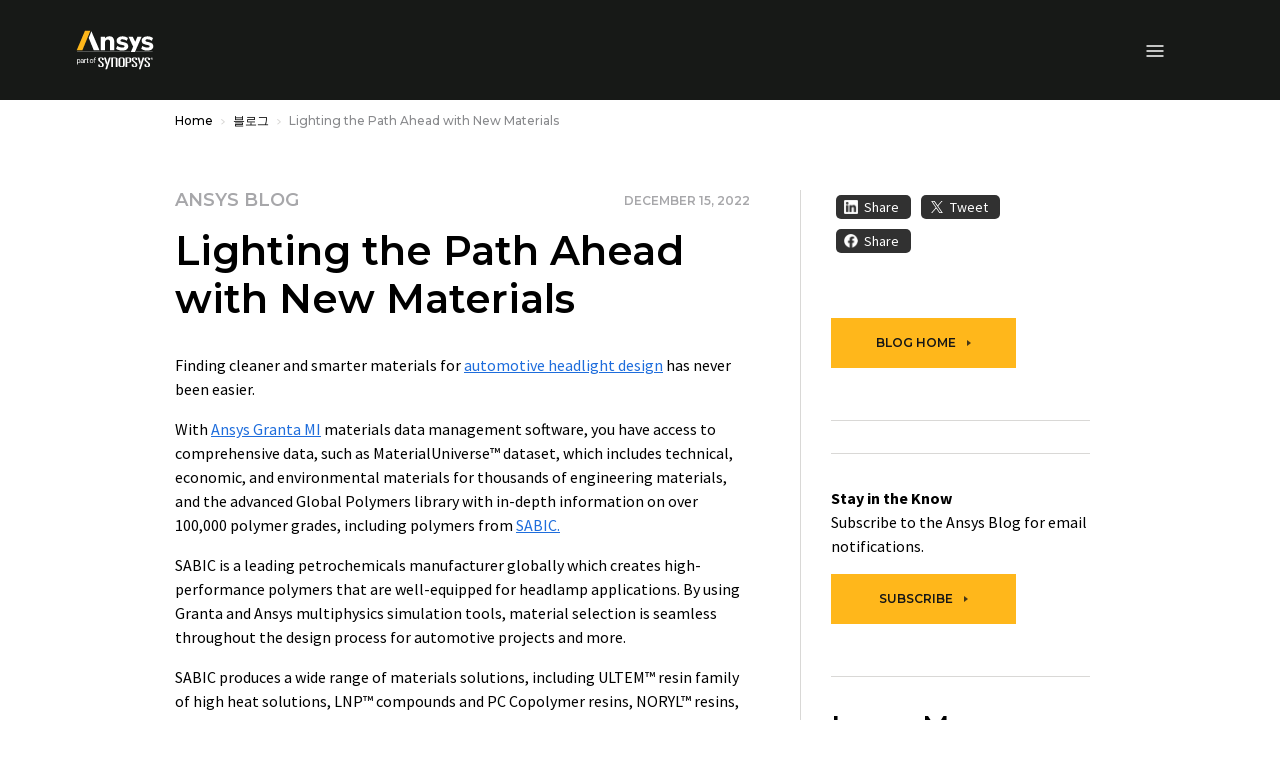

--- FILE ---
content_type: application/x-javascript
request_url: https://assets.adobedtm.com/8ba4fa04a344/aa63ce9a9a04/launch-8162fa9eecec.min.js
body_size: 152661
content:
// For license information, see `https://assets.adobedtm.com/8ba4fa04a344/aa63ce9a9a04/launch-8162fa9eecec.js`.
window._satellite=window._satellite||{},window._satellite.container={buildInfo:{minified:!0,buildDate:"2026-01-21T09:56:53Z",turbineBuildDate:"2024-08-22T17:32:44Z",turbineVersion:"28.0.0"},environment:{id:"ENc64c2e0f55bc489287630affd43063f7",stage:"production"},dataElements:{"Legacy: GA - Download Event Label":{storageDuration:"pageview",modulePath:"core/src/lib/dataElements/customCode.js",settings:{source:function(){return _satellite.getVar("Legacy: Download Asset Mapper").ga.eventLabel||_satellite.getVar("Core: Page Title")}}},"dataLayer: pageErrors":{forceLowerCase:!0,cleanText:!0,storageDuration:"pageview",modulePath:"core/src/lib/dataElements/javascriptVariable.js",settings:{path:"digitalData.page.pageErrors"}},"digitalData: Product Tag: Countries":{storageDuration:"pageview",modulePath:"core/src/lib/dataElements/javascriptVariable.js",settings:{path:"digitalData.categories.countries"}},"dataLayer: Visitor Type":{forceLowerCase:!0,cleanText:!0,storageDuration:"session",modulePath:"core/src/lib/dataElements/javascriptVariable.js",settings:{path:"digitalData.visitor.visitorType"}},"digitalData: Product Tag: Application":{storageDuration:"pageview",modulePath:"core/src/lib/dataElements/javascriptVariable.js",settings:{path:"digitalData.categories.application"}},product:{storageDuration:"session",modulePath:"core/src/lib/dataElements/javascriptVariable.js",settings:{path:"digitalData.visitor.product"}},"dataLayer: Pardot ID":{storageDuration:"visitor",modulePath:"core/src/lib/dataElements/javascriptVariable.js",settings:{path:"digitalData.visitor.pardotID"}},"digitalData: Form Errors":{storageDuration:"pageview",modulePath:"core/src/lib/dataElements/javascriptVariable.js",settings:{path:"digitalData.forms.errors"}},"RollWorks Company Industry":{modulePath:"gcoe-adobe-client-data-layer/src/lib/dataElements/datalayerComputedState.js",settings:{path:"company_industry"}},"Legacy: Form Submission Legacy Mapper":{storageDuration:"pageview",modulePath:"core/src/lib/dataElements/customCode.js",settings:{source:function(){var e,t=document.location.pathname,n=t.split("/");e=n[n.length-1].includes("thank")?n[n.length-2]:n[n.length-1];var r=_satellite.getVar("Core: Thank You Page Result")||"",a={bing:{},googleads:{},ga:{},facebook:{},linkedin:{},yahoojapan:{}};return r.indexOf("demo")>-1&&t.indexOf("/resource-center/")<=-1?(a.bing.eventAction="Demo",a.googleads.conversionLabel="D3YBCJ2g3dgBEIaWu_kD",a.ga.eventAction="Demo",a.facebook.eventAction="Demo Form Submission",a.linkedin.conversionId="6842340",a.yahoojapan.conversionLabel="pKs8CJqcstAZELntw5kB"):r.indexOf("trial")>-1||t.indexOf("trial")>-1?(a.bing.eventAction="Free Trial",a.googleads.conversionLabel="IjuECM3bq9YBEIaWu_kD",a.ga.eventAction="free_trials",a.facebook.eventAction="Free Trial Form Submission",a.linkedin.conversionId="6842300",a.yahoojapan.conversionLabel="IEEHCM7gs-4CELntw5kB"):r.indexOf("contact-us")>-1?(a.bing.eventAction="Contact Us",a.googleads.conversionLabel="gKtkCJ2Vv9gBEIaWu_kD",a.ga.eventAction="contact_us",a.facebook.eventAction="Contact Us Form Submission",a.linkedin.conversionId="6842324",a.yahoojapan.conversionLabel="8uCdCOeFtO4CELntw5kB"):r.indexOf("simworld-event-registration")>-1?(a.bing.eventAction="Event Registration",a.googleads.conversionLabel="vorBCKSqzNoBEIaWu_kD",a.ga.eventAction="event_registrations",a.facebook.eventAction="Event Registration Form Submission",a.linkedin.conversionId="6842308"):r.indexOf("simworld-bizzabo-events-registration")>-1?(a.bing.eventAction="Simulation World - Register Today - Button Click",a.googleads.conversionLabel="rCXRCPa7rNIBEIaWu_kD",a.ga.eventAction="event_registrations",a.facebook.eventAction="Sim World Register Button Clicks",a.linkedin.conversionId="7095434"):t.indexOf("/simulation-world")<=-1&&(r.indexOf("event-registration")>-1||r.indexOf("events")>-1||t.indexOf("/events/")>-1)?(a.bing.eventAction="Event Registration",a.googleads.conversionLabel="vorBCKSqzNoBEIaWu_kD",a.ga.eventAction="event_registrations",a.facebook.eventAction="Event Registration Form Submission",a.linkedin.conversionId="6842308",a.yahoojapan.conversionLabel="jpqbCMD4iu4CELntw5kB"):r.indexOf("webinars")>-1||t.indexOf("/webinars/")>-1?(a.bing.eventAction="Webinar Registration",a.googleads.conversionLabel="NkEvCOnWudAZEIaWu_kD",a.ga.eventAction="webinar_"+e,a.facebook.eventAction="Webinar Registration Form Submission",a.linkedin.conversionId="17449916",a.yahoojapan.conversionLabel="ugXVCNHJudAZELntw5kB"):r.indexOf("request-a-quote")>-1?(a.bing.eventAction="Request Quote",a.googleads.conversionLabel="1l0TCJ3o6M8ZEIaWu_kD",a.ga.eventAction="request_"+e,a.facebook.eventAction="Request A Quote",a.linkedin.conversionId="17449908",a.yahoojapan.conversionLabel="3NASCJKgstAZELntw5kB"):r.indexOf("become-a-partner")>-1||r.indexOf("become-partner")>-1?(a.bing.eventAction="Become a Partner",a.googleads.conversionLabel="bWX9CKXUztgBEIaWu_kD",a.ga.eventAction="become_a_partner",a.facebook.eventAction="Become A Partner Form Submission",a.linkedin.conversionId="6842364"):r.indexOf("startup")>-1?(a.bing.eventAction="Startup Interest Forms",a.googleads.conversionLabel="IG3iCIKVv9gBEIaWu_kD",a.ga.eventAction="startup_interest_forms",a.facebook.eventAction="Startup Form Submission",a.linkedin.conversionId="6842356",a.yahoojapan.conversionLabel="6JdBCKvDi-4CELntw5kB"):r.indexOf("campaigns")>-1||t.indexOf("/campaigns/")>-1?(a.bing.eventAction="Q3 - E-Book Download",a.googleads.conversionLabel="NTzqCIjHmN0BEIaWu_kD",a.ga.eventAction="q3_solutions",a.facebook.eventAction="Q3 - E-Book Download",a.linkedin.conversionId="2870636"):(t.indexOf("/resource-center/")>-1||r.indexOf("asset")>-1)&&(a.bing.eventAction="Asset Request Forms",a.googleads.conversionLabel="vBMWCO7SztgBEIaWu_kD",a.ga.eventAction="asset_request_forms",a.facebook.eventAction="Asset Request Form Submission",a.linkedin.conversionId="6842316",a.yahoojapan.conversionLabel="Z0GFCKmFi-4CELntw5kB"),a}}},"Core: Full URL (no Query String)":{storageDuration:"pageview",modulePath:"core/src/lib/dataElements/customCode.js",settings:{source:function(){return[location.protocol,"//",location.host,location.pathname].join("")}}},"Core: Experience Cloud ID (ECID)":{storageDuration:"visitor",modulePath:"adobe-mcid/src/lib/dataElements/ecid.js",settings:{}},"Legacy: Bing - Download Event Action":{storageDuration:"pageview",modulePath:"core/src/lib/dataElements/customCode.js",settings:{source:function(){return _satellite.getVar("Legacy: Download Asset Mapper").bing.eventAction||_satellite.getVar("dataLayer: File Download Name")}}},"Core: Site Section 2":{forceLowerCase:!0,cleanText:!0,storageDuration:"pageview",modulePath:"core/src/lib/dataElements/customCode.js",settings:{source:function(){return _satellite.getVar("Core: Page Name").split(":")[2]}}},"digitalData: Product Tag: TechnologyTrends":{storageDuration:"pageview",modulePath:"core/src/lib/dataElements/javascriptVariable.js",settings:{path:"digitalData.categories.technologyTrends"}},"digitalData: Product Tag: CourseDiscipline":{storageDuration:"pageview",modulePath:"core/src/lib/dataElements/javascriptVariable.js",settings:{path:"digitalData.categories.courseDiscipline"}},"Legacy: Bing Vidyard Event Action":{defaultValue:"",storageDuration:"pageview",modulePath:"core/src/lib/dataElements/customCode.js",settings:{source:function(){return _satellite.getVar("Legacy: Vidyard Legacy Mapper").bing.eventAction}}},"digitalData: Product Tag: Discipline":{storageDuration:"pageview",modulePath:"core/src/lib/dataElements/javascriptVariable.js",settings:{path:"digitalData.categories.discipline"}},"Legacy: Bing - Download Event Label":{storageDuration:"pageview",modulePath:"core/src/lib/dataElements/customCode.js",settings:{source:function(){return _satellite.getVar("Legacy: Download Asset Mapper").bing.eventLabel||_satellite.getVar("Core: Page Title")}}},"Legacy: Facebook Form Event Action":{defaultValue:"",storageDuration:"pageview",modulePath:"core/src/lib/dataElements/customCode.js",settings:{source:function(){return _satellite.getVar("Legacy: Form Submission Legacy Mapper").facebook.eventAction||_satellite.getVar("Core: Thank You Page Result")}}},"Legacy: Yahoo Japan - File Download Conversion Label":{storageDuration:"pageview",modulePath:"core/src/lib/dataElements/customCode.js",settings:{source:function(){return _satellite.getVar("Legacy: Download Asset Mapper").yahoojapan.conversionLabel||_satellite.getVar("dataLayer: File Download Name")}}},"Legacy: yahoojapan Form Conversion Label":{defaultValue:"",storageDuration:"pageview",modulePath:"core/src/lib/dataElements/customCode.js",settings:{source:function(){return _satellite.getVar("Legacy: Form Submission Legacy Mapper").yahoojapan.conversionLabel||""}}},"digitalData: Product Tag: CourseLevel":{storageDuration:"pageview",modulePath:"core/src/lib/dataElements/javascriptVariable.js",settings:{path:"digitalData.categories.courseLevel"}},"Legacy: Vidyard Legacy Mapper":{storageDuration:"pageview",modulePath:"core/src/lib/dataElements/customCode.js",settings:{source:function(){document.location.pathname;var e={bing:{},googleads:{},googleadsagi:{},ga:{},facebook:{},linkedin:{},simplifi:{},ttdinsight:{},yahoojapan:{},reddit:{}};return(_satellite.getVar("Core: Vidyard Page Result")||"").indexOf("dbs")>-1&&("25"==_satellite.getVar("Video Played %")&&(e.bing.eventAction="25 Percent",e.googleads.conversionLabel="QxzLCJOhwcwYEIaWu_kD",e.ga.eventAction="25 Percent",e.facebook.eventAction="25 Percent Video Completed",e.linkedin.conversionId="13045868",e.ttdinsight.url="https://insight.adsrvr.org/track/pxl/?adv=3zd8o8j&ct=0:901eq66&fmt=3",e.reddit.conversionLabel="25 Completed View"),"50"==_satellite.getVar("Video Played %")&&(e.bing.eventAction="50 Percent",e.googleads.conversionLabel="1LEGCI-ZxswYEIaWu_kD",e.ga.eventAction="50 Percent",e.facebook.eventAction="50 Percent Video Completed",e.linkedin.conversionId="13045876",e.ttdinsight.url="https://insight.adsrvr.org/track/pxl/?adv=3zd8o8j&ct=0:ze12d2q&fmt=3",e.reddit.conversionLabel="50 Completed View"),"75"==_satellite.getVar("Video Played %")&&(e.bing.eventAction="75 Percent",e.googleads.conversionLabel="HhxQCMP8ycwYEIaWu_kD",e.ga.eventAction="75 Percent",e.facebook.eventAction="75 Percent Video Completed",e.linkedin.conversionId="13045876",e.ttdinsight.url="https://insight.adsrvr.org/track/pxl/?adv=3zd8o8j&ct=0:nfvx8u6&fmt=3",e.reddit.conversionLabel="75 Completed View"),"100"==_satellite.getVar("Video Played %")&&(e.bing.eventAction="100%",e.googleads.conversionLabel="4DlWCPaTvswYEIaWu_kD",e.ga.eventAction="100 Percent",e.facebook.eventAction="100 Percent Video Completed",e.linkedin.conversionId="13045892",e.ttdinsight.url="https://insight.adsrvr.org/track/pxl/?adv=3zd8o8j&ct=0:g4drshk&fmt=3",e.reddit.conversionLabel="100 Completed View")),e}}},"SessionStorage - dnbData":{modulePath:"core/src/lib/dataElements/sessionStorage.js",settings:{name:"dnbData"}},"Legacy: Google Ads AGI - File Download Conversion Label":{storageDuration:"pageview",modulePath:"core/src/lib/dataElements/customCode.js",settings:{source:function(){return _satellite.getVar("Legacy: Download Asset Mapper").googleadsagi.conversionLabel||_satellite.getVar("dataLayer: File Download Name")}}},"dataLayer: Event Name":{storageDuration:"pageview",modulePath:"core/src/lib/dataElements/javascriptVariable.js",settings:{path:"digitalData.events.eventName"}},"Legacy: Facebook Vidyard Event Action":{defaultValue:"",storageDuration:"pageview",modulePath:"core/src/lib/dataElements/customCode.js",settings:{source:function(){return _satellite.getVar("Legacy: Vidyard Legacy Mapper").facebook.eventAction||_satellite.getVar("Core: Vidyard Page Result")}}},"OneTrust: Targeting (C0004)":{storageDuration:"visitor",modulePath:"core/src/lib/dataElements/customCode.js",settings:{source:function(){return(_satellite.getVar("OneTrust: Active Consent Groups")||",,").indexOf("C0004")>-1}}},"Core: Thank You Page Result":{defaultValue:"",forceLowerCase:!0,cleanText:!0,storageDuration:"pageview",modulePath:"core/src/lib/dataElements/customCode.js",settings:{source:function(){window.digitalData=window.digitalData||{},digitalData.forms=digitalData.forms||{},digitalData.forms.name=digitalData.forms.name||{};var e=document.location.pathname,t=sessionStorage.getItem("theformtype"),n=(_satellite.getVar("Bizzabo-dataLayer-FormRegister"),!1);if(null!=t){if(t.toLowerCase().indexOf("asset")>-1||"webinar"===t.toLowerCase()||t.toLowerCase().indexOf("infographic")>-1||t.toLowerCase().indexOf("datasheet")>-1||t.toLowerCase().indexOf("article")>-1||t.toLowerCase().indexOf("video")>-1||t.toLowerCase().indexOf("case study")>-1||t.toLowerCase().indexOf("white paper")>-1||t.toLowerCase().indexOf("ebook")>-1||t.toLowerCase().indexOf("application brief")>-1||t.toLowerCase().indexOf("brochure")>-1||t.toLowerCase().indexOf("presentation")>-1||t.toLowerCase().indexOf("teaching package")>-1||t.toLowerCase().indexOf("technical paper")>-1)e="asset";else if(t.toLowerCase().indexOf("demo")>-1)e="demo";else if(t.toLowerCase().indexOf("trial")>-1)e="trial";else if(t.toLowerCase().indexOf("partner")>-1)e="become-partner";else if(t.toLowerCase().indexOf("quote")>-1)e="request-a-quote";else if(t.toLowerCase().indexOf("startup")>-1)e="startup";else if(t.toLowerCase().indexOf("seminar registration")>-1)e="events";else if(t.toLowerCase().indexOf("webinar registration")>-1)e="webinars";else{if(t.toLowerCase().indexOf("simworld-registration-form")>-1&&"success"===sessionStorage.getItem("thevfairsformsubmitted"))return e="simworld-event-registration",digitalData.forms.name="Simulationworld 2025: vFairs",n=!0,e;if(t.toLowerCase().indexOf("simworld-bizzabo-registration-form")>-1)return e="simworld-bizzabo-events-registration",digitalData.forms.name="Simulationworld 2025: Bizzabo",n=!0,e;e=t.toLowerCase().indexOf("optin")>-1?"":t.toLowerCase().indexOf("contactme")>-1&&t.toLowerCase().indexOf("contactme ")<=-1?"contact-us":"contact-us-footer"}(window.digitalData.forms.type.toLowerCase().indexOf("modal")>-1||""==digitalData.forms.submitted&&sessionStorage.getItem("theformthankyouurl").toLowerCase().replace(/.*\/\/[^\/]*/,"")==document.location.pathname.replace(/\/$/,"")||"footerContactFormSubmission"===_satellite.getVar("dataLayer: Event Name"))&&(n=!0)}else e=e.indexOf("/thank-you")>-1||e.indexOf("-thank-you")>-1||e.indexOf("-thankyou")>-1?e.indexOf("recorded-webinar-thank-you")>-1?"asset":(e=(e=e.replace(".html","")).split("/"))[e.length-2]:"footerContactFormSubmission"===_satellite.getVar("dataLayer: Event Name")?"contact-us-footer":"True"===digitalData.forms.submitted&&digitalData.forms.type.toString().toLowerCase().indexOf("modal")>-1?digitalData.forms.type.toString().toLowerCase().indexOf("asset")>-1||"webinar"===digitalData.forms.type.toString().toLowerCase()||t.toLowerCase().indexOf("infographic")>-1||t.toLowerCase().indexOf("datasheet")>-1||t.toLowerCase().indexOf("article")>-1||t.toLowerCase().indexOf("video")>-1||t.toLowerCase().indexOf("case study")>-1||digitalData.forms.type.toString().toLowerCase().indexOf("white paper")>-1||digitalData.forms.type.toString().toLowerCase().indexOf("ebook")>-1||digitalData.forms.type.toString().toLowerCase().indexOf("application brief")>-1||digitalData.forms.type.toString().toLowerCase().indexOf("brochure")>-1||digitalData.forms.type.toString().toLowerCase().indexOf("presentation")>-1||digitalData.forms.type.toString().toLowerCase().indexOf("teaching package")>-1||digitalData.forms.type.toString().toLowerCase().indexOf("technical paper")>-1?"asset":digitalData.forms.type.toString().toLowerCase().indexOf("demo")>-1?"demo":digitalData.forms.type.toString().toLowerCase().indexOf("trial")>-1?"trial":digitalData.forms.type.toString().toLowerCase().indexOf("partner")>-1?"become-partner":digitalData.forms.type.toString().toLowerCase().indexOf("quote")>-1?"request-a-quote":digitalData.forms.type.toString().toLowerCase().indexOf("startup")>-1||digitalData.forms.type.toString().toLowerCase().indexOf("optin")>-1?"startup":digitalData.forms.type.toString().toLowerCase().indexOf("seminar registration")>-1?"events":digitalData.forms.type.toString().toLowerCase().indexOf("webinar registration")>-1?"webinars":digitalData.forms.type.toString().toLowerCase().indexOf("contactme")>-1&&digitalData.forms.type.toString().toLowerCase().indexOf("contactme ")<=-1?"contact-us":"contact-us-footer":"";return 1==n?e:""}}},"dataLayer: Site Search Tab":{forceLowerCase:!0,cleanText:!0,storageDuration:"pageview",modulePath:"core/src/lib/dataElements/javascriptVariable.js",settings:{path:"digitalData.page.siteSearchTab"}},"Legacy: GA - Download Event Action":{storageDuration:"pageview",modulePath:"core/src/lib/dataElements/customCode.js",settings:{source:function(){return _satellite.getVar("Legacy: Download Asset Mapper").ga.eventAction||_satellite.getVar("dataLayer: Event Action")||"File Download"}}},"dataLayer: AEM Template":{forceLowerCase:!0,cleanText:!0,storageDuration:"pageview",modulePath:"core/src/lib/dataElements/javascriptVariable.js",settings:{path:"digitalData.page.pageType"}},"dataLayer: Event Type":{storageDuration:"pageview",modulePath:"core/src/lib/dataElements/javascriptVariable.js",settings:{path:"digitalData.events.eventType"}},"Legacy: Bing Form Event Action":{defaultValue:"",storageDuration:"pageview",modulePath:"core/src/lib/dataElements/customCode.js",settings:{source:function(){return _satellite.getVar("Legacy: Form Submission Legacy Mapper").bing.eventAction||_satellite.getVar("Core: Thank You Page Result")}}},"Legacy: Simpli.fi Form Conversion URL":{defaultValue:"",storageDuration:"pageview",modulePath:"core/src/lib/dataElements/customCode.js",settings:{source:function(){return _satellite.getVar("Legacy: Form Submission Legacy Mapper").simplifi.url||""}}},"Legacy: Google Ads - File Download Conversion Label":{storageDuration:"pageview",modulePath:"core/src/lib/dataElements/customCode.js",settings:{source:function(){return _satellite.getVar("Legacy: Download Asset Mapper").googleads.conversionLabel||_satellite.getVar("dataLayer: File Download Name")}}},"dataLayer: Event Category":{storageDuration:"pageview",modulePath:"core/src/lib/dataElements/javascriptVariable.js",settings:{path:"digitalData.events.eventCategory"}},"dataLayer: Site Search Result Count":{defaultValue:"",forceLowerCase:!0,cleanText:!0,storageDuration:"pageview",modulePath:"core/src/lib/dataElements/javascriptVariable.js",settings:{path:"digitalData.page.siteSearchResults"}},Authenticated:{modulePath:"core/src/lib/dataElements/customCode.js",settings:{source:function(){return document.querySelector("button.theavatar-loggedin")?"true":"false"}}},"RollWorks Company Size":{modulePath:"gcoe-adobe-client-data-layer/src/lib/dataElements/datalayerComputedState.js",settings:{path:"company_size"}},"Legacy: LinkedIn Form Conversion ID":{defaultValue:"",storageDuration:"pageview",modulePath:"core/src/lib/dataElements/customCode.js",settings:{source:function(){return _satellite.getVar("Legacy: Form Submission Legacy Mapper").linkedin.conversionId||""}}},"Core: Responsive Display Type":{forceLowerCase:!0,cleanText:!0,storageDuration:"pageview",modulePath:"core/src/lib/dataElements/customCode.js",settings:{source:function(){if(window.matchMedia&&window.matchMedia("all").media){var e=window.matchMedia("(min-width: 992px)"),t=window.matchMedia("(max-width: 991px) and (min-width: 577px)"),n=window.matchMedia("(max-width: 576px)");if(e.matches)return"desktop";if(t.matches)return"tablet";if(n.matches)return"mobile"}}}},"Legacy: LinkedIn Download Conversion ID":{defaultValue:"",storageDuration:"pageview",modulePath:"core/src/lib/dataElements/customCode.js",settings:{source:function(){return _satellite.getVar("Legacy: Download Asset Mapper").linkedin.conversionId||""}}},"Core: Site Section 1":{forceLowerCase:!0,cleanText:!0,storageDuration:"pageview",modulePath:"core/src/lib/dataElements/customCode.js",settings:{source:function(){return _satellite.getVar("Core: Page Name").split(":")[1]}}},"OneTrust: Performance (C0002)":{storageDuration:"visitor",modulePath:"core/src/lib/dataElements/customCode.js",settings:{source:function(){return _satellite.getVar("OneTrust: Active Consent Groups").indexOf("C0002")>-1}}},"OneTrust: Strictly Necessary (C0001)":{storageDuration:"visitor",modulePath:"core/src/lib/dataElements/customCode.js",settings:{source:function(){var e=_satellite.getVar("OneTrust: Active Consent Groups")||",,";return e.indexOf("C0001")>-1||",,"==e}}},"Legacy: insight.adsrvr Form Conversion URL":{defaultValue:"",storageDuration:"pageview",modulePath:"core/src/lib/dataElements/customCode.js",settings:{source:function(){return _satellite.getVar("Legacy: Form Submission Legacy Mapper").ttdinsight.url||""}}},"dataLayer: Page First Published":{storageDuration:"pageview",modulePath:"core/src/lib/dataElements/javascriptVariable.js",settings:{path:"digitalData.page.firstPublished"}},"Core: Page Full URL":{forceLowerCase:!0,cleanText:!0,storageDuration:"pageview",modulePath:"core/src/lib/dataElements/pageInfo.js",settings:{attribute:"url"}},"dataLayer: Login Status":{forceLowerCase:!0,cleanText:!0,storageDuration:"session",modulePath:"core/src/lib/dataElements/javascriptVariable.js",settings:{path:"digitalData.visitor.loginStatus"}},"dataLayer: Site Search Term":{defaultValue:"",forceLowerCase:!0,cleanText:!0,storageDuration:"pageview",modulePath:"core/src/lib/dataElements/javascriptVariable.js",settings:{path:"digitalData.page.siteSearchTerm"}},"Legacy: Google Ads Vidyard Conversion Label":{storageDuration:"pageview",modulePath:"core/src/lib/dataElements/customCode.js",settings:{source:function(){return _satellite.getVar("Legacy: Vidyard Legacy Mapper").googleads.conversionLabel||""}}},"dataLayer: Site Search Locale":{forceLowerCase:!0,cleanText:!0,storageDuration:"pageview",modulePath:"core/src/lib/dataElements/javascriptVariable.js",settings:{path:"digitalData.page.siteSearchLocale"}},"Legacy: GA - Download Event Category":{storageDuration:"pageview",modulePath:"core/src/lib/dataElements/customCode.js",settings:{source:function(){return _satellite.getVar("Legacy: Download Asset Mapper").ga.eventCategory||_satellite.getVar("dataLayer: Event Category")||"File Download"}}},"digitalData: Form Type":{storageDuration:"pageview",modulePath:"core/src/lib/dataElements/javascriptVariable.js",settings:{path:"digitalData.forms.type"}},"RollWorks Company Revenue":{modulePath:"gcoe-adobe-client-data-layer/src/lib/dataElements/datalayerComputedState.js",settings:{path:"company_revenue"}},"Legacy: insight.adsrvr Vidyard Conversion URL":{defaultValue:"",storageDuration:"pageview",modulePath:"core/src/lib/dataElements/customCode.js",settings:{source:function(){return _satellite.getVar("Legacy: Vidyard Legacy Mapper").ttdinsight.url||""}}},"dataLayer: AccountID":{forceLowerCase:!0,cleanText:!0,storageDuration:"visitor",modulePath:"core/src/lib/dataElements/javascriptVariable.js",settings:{path:"digitalData.visitor.accountID"}},"Legacy: Reddit Vidyard Conversion ID":{defaultValue:"",storageDuration:"pageview",modulePath:"core/src/lib/dataElements/customCode.js",settings:{source:function(){return _satellite.getVar("Legacy: Vidyard Legacy Mapper").reddit.conversionLabel||""}}},"digitalData: Form Submitted":{defaultValue:"false",forceLowerCase:!0,cleanText:!0,storageDuration:"pageview",modulePath:"core/src/lib/dataElements/javascriptVariable.js",settings:{path:"digitalData.forms.submitted"}},"Custom Code: Search Term":{forceLowerCase:!0,modulePath:"core/src/lib/dataElements/customCode.js",settings:{source:function(){var e=document.querySelector("atomic-search-interface");if(e&&e.engine){var t=e.engine.state;if(t&&t.query&&t.query.q)return t.query.q}var n=window.location.href,r=n.indexOf("#");return-1!==r?new URLSearchParams(n.substring(r+1)).get("q"):null}}},"digitalData: Product Tag: ApplicationGroup":{storageDuration:"pageview",modulePath:"core/src/lib/dataElements/javascriptVariable.js",settings:{path:"digitalData.categories.applicationGroup"}},"URL: Google UTM: Medium":{forceLowerCase:!0,cleanText:!0,storageDuration:"pageview",modulePath:"core/src/lib/dataElements/queryStringParameter.js",settings:{name:"utm_medium",caseInsensitive:!0}},"A4T SDID":{storageDuration:"pageview",modulePath:"core/src/lib/dataElements/customCode.js",settings:{source:function(){return window.Visitor&&"function"==typeof window.Visitor.getInstance?window.Visitor.getInstance("64C222175ED64C7E0A495C92@AdobeOrg").getSupplementalDataID("com.adobe.mbox"):""}}},"Previous pageName":{storageDuration:"pageview",modulePath:"common-web-sdk-plugins/src/lib/dataElements/getpreviousvalue.js",settings:{cookieName:"",variableToCheck:"%Core: Page Name%"}},"RollWorks Company Name":{modulePath:"gcoe-adobe-client-data-layer/src/lib/dataElements/datalayerComputedState.js",settings:{path:"company_name"}},"Core: Vidyard Page Result":{forceLowerCase:!0,cleanText:!0,storageDuration:"pageview",modulePath:"core/src/lib/dataElements/customCode.js",settings:{source:function(){var e=location.pathname;return e=e.indexOf("driven-by-simulation")>-1?"Dbs":""}}},"dataLayer: Page Language":{forceLowerCase:!0,cleanText:!0,storageDuration:"pageview",modulePath:"core/src/lib/dataElements/customCode.js",settings:{source:function(){var e=document.location.pathname;return e.indexOf("/fr-fr/")>-1?"French - France (fr-fr)":e.indexOf("/en-in/")>-1?"English - India (en-in)":e.indexOf("/en-gb/")>-1?"English - UK (en-gb)":e.indexOf("/it-it/")>-1?"Italian - Italy (it-it)":e.indexOf("/ja-jp/")>-1?"Japanese - Japan (ja-jp)":e.indexOf("/zh-cn/")>-1?"Chinese - China (zh-cn)":e.indexOf("/zh-tw/")>-1?"Chinese - China (zh-tw)":e.indexOf("/de-de/")>-1?"German - Germany (de-de)":e.indexOf("/ko-kr/")>-1?"Korean - Korea (ko-kr)":"English - US (en-us)"}}},"RollWorks Company Domain":{modulePath:"gcoe-adobe-client-data-layer/src/lib/dataElements/datalayerComputedState.js",settings:{path:"domain"}},"Core: Campaigns Name":{storageDuration:"pageview",modulePath:"core/src/lib/dataElements/customCode.js",settings:{source:function(){return"campaigns"===(_satellite.getVar("Core: Site Section")||"")?_satellite.getVar("Core: Site Section 1"):""}}},"URL: Google UTM: Source":{forceLowerCase:!0,cleanText:!0,storageDuration:"pageview",modulePath:"core/src/lib/dataElements/queryStringParameter.js",settings:{name:"utm_source",caseInsensitive:!0}},"dataLayer: User Role":{forceLowerCase:!0,cleanText:!0,storageDuration:"visitor",modulePath:"core/src/lib/dataElements/javascriptVariable.js",settings:{path:"digitalData.visitor.userRole"}},"Legacy: Capterra - File Download URL":{storageDuration:"pageview",modulePath:"core/src/lib/dataElements/customCode.js",settings:{source:function(){return _satellite.getVar("Legacy: Download Asset Mapper").capterra.url||_satellite.getVar("dataLayer: File Download Name")}}},"Legacy: Google Ads AGI Forms Conversion Label":{storageDuration:"pageview",modulePath:"core/src/lib/dataElements/customCode.js",settings:{source:function(){return _satellite.getVar("Legacy: Form Submission Legacy Mapper").googleadsagi.conversionLabel||_satellite.getVar("Core: Thank You Page Result")}}},"Custom Code: Search Tab":{modulePath:"core/src/lib/dataElements/customCode.js",settings:{source:function(){var e=document.querySelector("atomic-tab[active]");if(e)return e.getAttribute("name");var t=document.querySelector("atomic-tab-manager");if(t&&t.activeTab)return t.activeTab;var n=window.location.href,r=n.indexOf("#");return-1!==r?new URLSearchParams(n.substring(r+1)).get("tab"):null}}},"digitalData: Product Tag: ProductFamily":{storageDuration:"pageview",modulePath:"core/src/lib/dataElements/javascriptVariable.js",settings:{path:"digitalData.categories.productFamily"}},"digitalData: Product Tag: CapabilityGroup":{storageDuration:"pageview",modulePath:"core/src/lib/dataElements/javascriptVariable.js",settings:{path:"digitalData.categories.capabilityGroup"}},"Bizzabo-dataLayer-FormRegister":{defaultValue:"",cleanText:!0,modulePath:"core/src/lib/dataElements/customCode.js",settings:{source:function(){var e;document.addEventListener("DOMContentLoaded",(function(){window.setTimeout((function(){if(void 0!==typeof window.dataLayer&&""!==window.dataLayer[0]&&(e=google_tag_manager["AW-1060031238"].dataLayer.get("event")||""),"orderCompleted"!=e)return"";sessionStorage.setItem("theformtype","simworld-bizzabo-registration-form")}),2e3)}))}}},"URL: Google UTM: Campaign":{forceLowerCase:!0,cleanText:!0,storageDuration:"pageview",modulePath:"core/src/lib/dataElements/queryStringParameter.js",settings:{name:"utm_campaign",caseInsensitive:!0}},"Core: Launch Build Info":{forceLowerCase:!0,cleanText:!0,storageDuration:"pageview",modulePath:"core/src/lib/dataElements/customCode.js",settings:{source:function(){return new Date(_satellite.buildInfo.buildDate).toLocaleString("en-US",{timeZone:"America/New_York"})+"-"+_satellite.buildInfo.environment}}},"digitalData: Product Tag: Product":{storageDuration:"pageview",modulePath:"core/src/lib/dataElements/javascriptVariable.js",settings:{path:"digitalData.categories.product"}},"Core: Page Title":{defaultValue:"No Page Title Set",storageDuration:"pageview",modulePath:"core/src/lib/dataElements/pageInfo.js",settings:{attribute:"title"}},"digitalData: Product Tag: Industry":{storageDuration:"pageview",modulePath:"core/src/lib/dataElements/javascriptVariable.js",settings:{path:"digitalData.categories.industry"}},"Ansys XDM Schema":{modulePath:"adobe-alloy/dist/lib/dataElements/variable/index.js",settings:{solutions:["analytics"],dataElementId:"DE4ca1a49f8a944c2890e6c52e90b94bc5"}},"Legacy: Bing - Download Event Category":{storageDuration:"pageview",modulePath:"core/src/lib/dataElements/customCode.js",settings:{source:function(){return _satellite.getVar("Legacy: Download Asset Mapper").bing.eventCategory||_satellite.getVar("dataLayer: Event Category")||"File Download"}}},"digitalData: Form Name":{storageDuration:"pageview",modulePath:"core/src/lib/dataElements/javascriptVariable.js",settings:{path:"digitalData.forms.name"}},"Legacy: Google Ads Forms Conversion Label":{storageDuration:"pageview",modulePath:"core/src/lib/dataElements/customCode.js",settings:{source:function(){return _satellite.getVar("Legacy: Form Submission Legacy Mapper").googleads.conversionLabel||_satellite.getVar("Core: Thank You Page Result")}}},"dataLayer: Site Search Coveo Index":{defaultValue:"",forceLowerCase:!0,cleanText:!0,storageDuration:"pageview",modulePath:"core/src/lib/dataElements/javascriptVariable.js",settings:{path:"digitalData.page.siteSearchIndex"}},"Previous eVar1":{storageDuration:"pageview",modulePath:"common-web-sdk-plugins/src/lib/dataElements/getpreviousvalue.js",settings:{cookieName:"s_ppurl",variableToCheck:"%Core: Page URL Path%"}},"dataLayer: Event Action":{storageDuration:"pageview",modulePath:"core/src/lib/dataElements/javascriptVariable.js",settings:{path:"digitalData.events.eventAction"}},"URL: Internal Campaign Code":{defaultValue:"",forceLowerCase:!0,cleanText:!0,modulePath:"core/src/lib/dataElements/queryStringParameter.js",settings:{name:"intcid",caseInsensitive:!0}},"Core: Referrer":{storageDuration:"pageview",modulePath:"core/src/lib/dataElements/pageInfo.js",settings:{attribute:"referrer"}},"dataLayer: Site Search Facets":{forceLowerCase:!0,cleanText:!0,storageDuration:"pageview",modulePath:"core/src/lib/dataElements/javascriptVariable.js",settings:{path:"digitalData.page.siteSearchFacets"}},"OneTrust: Functional (C0003)":{storageDuration:"visitor",modulePath:"core/src/lib/dataElements/customCode.js",settings:{source:function(){return _satellite.getVar("OneTrust: Active Consent Groups").indexOf("C0003")>-1}}},"Legacy: Facebook - Download Event Action":{modulePath:"core/src/lib/dataElements/customCode.js",settings:{source:function(){return _satellite.getVar("Legacy: Download Asset Mapper").facebook.eventAction||_satellite.getVar("dataLayer: File Download Name")}}},"Core: Page URL Path":{forceLowerCase:!0,cleanText:!0,storageDuration:"pageview",modulePath:"core/src/lib/dataElements/customCode.js",settings:{source:function(){return"/"==location.pathname?"/home":location.pathname}}},"digitalData: Form Last Active Field":{storageDuration:"pageview",modulePath:"core/src/lib/dataElements/javascriptVariable.js",settings:{path:"digitalData.forms.lastActiveField"}},"Legacy: LinkedIn Vidyard Conversion ID":{defaultValue:"",storageDuration:"pageview",modulePath:"core/src/lib/dataElements/customCode.js",settings:{source:function(){return _satellite.getVar("Legacy: Vidyard Legacy Mapper").linkedin.conversionId||""}}},"Legacy: insight.adsrvr - File Download URL":{storageDuration:"pageview",modulePath:"core/src/lib/dataElements/customCode.js",settings:{source:function(){
return _satellite.getVar("Legacy: Download Asset Mapper").ttdinsight.url||_satellite.getVar("dataLayer: File Download Name")}}},"URL: External Campaign Code":{forceLowerCase:!0,cleanText:!0,storageDuration:"pageview",modulePath:"core/src/lib/dataElements/customCode.js",settings:{source:function(){var e=_satellite.getVar("URL: Google UTM: Ad Content")||"not set",t=_satellite.getVar("URL: Google UTM: Campaign")||"not set",n=_satellite.getVar("URL: Google UTM: Medium")||"not set",r=_satellite.getVar("URL: Google UTM: Source")||"not set";return returnStr="","not set"==e&&"not set"==t&&"not set"==n&&"not set"==r||(returnStr=[r,n,t,e].join("|")),returnStr}}},"Core: Page Name":{forceLowerCase:!0,cleanText:!0,storageDuration:"pageview",modulePath:"core/src/lib/dataElements/customCode.js",settings:{source:function(){var e=document.location.pathname;if("/"==e)return"home";var t=e.match(/\/fr-fr|\/en-in|\/en-gb|\/ko-kr|\/it-it|\/ja-jp|\/zh-cn|\/zh-tw|\/de-de|\/en-us/g);return t&&(e=e.replace(t,"")),e=(e=e.split(".html")[0].split("/")).splice(1,e.length).join(":")}}},"Core: Site Section":{forceLowerCase:!0,cleanText:!0,storageDuration:"pageview",modulePath:"core/src/lib/dataElements/customCode.js",settings:{source:function(){return _satellite.getVar("Core: Page Name").split(":")[0]}}},"digitalData: Product Tag: ResourceType":{storageDuration:"pageview",modulePath:"core/src/lib/dataElements/javascriptVariable.js",settings:{path:"digitalData.categories.resourceType"}},"Core: Server-Domain":{forceLowerCase:!0,cleanText:!0,storageDuration:"pageview",modulePath:"core/src/lib/dataElements/pageInfo.js",settings:{attribute:"hostname"}},"URL: Google UTM: Ad Content":{forceLowerCase:!0,cleanText:!0,storageDuration:"pageview",modulePath:"core/src/lib/dataElements/queryStringParameter.js",settings:{name:"utm_content",caseInsensitive:!0}},"Legacy: Download Asset Mapper":{storageDuration:"pageview",modulePath:"core/src/lib/dataElements/customCode.js",settings:{source:function(){var e=_satellite.getVar("dataLayer: File Download URL")||"",t=_satellite.getVar("dataLayer: File Download Name")||"",n={bing:{},googleads:{},ga:{},facebook:{}},r=location.pathname;return(e.indexOf("ansys13.ansys.com")||t.indexOf(".zip")>-1||t.indexOf(".msi")>-1)&&(r.indexOf("ansys-student")>-1?(n.bing.eventAction="Software Download",n.bing.eventCategory="Academic",n.bing.eventLabel="Ansys Student Software Download",n.ga.eventAction="Download",n.ga.eventCategory="Student",n.ga.eventLabel="ansys-student-download",n.googleads.conversionLabel="EJTGCN-JkZcaEIaWu_kD",n.facebook.eventAction="Ansys Student - Software Download"):r.indexOf("ansys-ls-dyna-student")>-1?(n.bing.eventAction="Software Download",n.bing.eventCategory="Academic",n.bing.eventLabel="Ansys LS-DYNA Student Software Download",n.ga.eventAction="Download",n.ga.eventCategory="Student",n.ga.eventLabel="ansys-ls-dyna-student-download",n.googleads.conversionLabel="LzfPCMXBl5caEIaWu_kD",n.facebook.eventAction="Ansys LS-DYNA Student - Software Download"):r.indexOf("ansys-electronics-desktop-student")>-1?(n.bing.eventAction="Software Download",n.bing.eventCategory="Academic",n.bing.eventLabel="Ansys Electronics Desktop Software Download",n.ga.eventAction="Download",n.ga.eventCategory="Student",n.ga.eventLabel="ansys-electronics-desktop-student-download",n.googleads.conversionLabel="2OXbCO2cmJcaEIaWu_kD",n.facebook.eventAction="Ansys Electronics Desktop - Software Download"):r.indexOf("ansys-zemaxopticstudio-student")>-1?(n.bing.eventAction="Software Download",n.bing.eventCategory="Academic",n.bing.eventLabel="Ansys Zemax OpticStudio Student Software Download",n.ga.eventAction="Download",n.ga.eventCategory="Student",n.ga.eventLabel="ansys-zemax-opticstudio-student-download",n.googleads.conversionLabel="_t1mCJLTlZcaEIaWu_kD",n.facebook.eventAction="Ansys Zemax OpticStudio Student - Software Download"):r.indexOf("ansys-scade-student")>-1?(n.bing.eventAction="Software Download",n.bing.eventCategory="Academic",n.bing.eventLabel="Ansys SCADE Student Software Download",n.ga.eventAction="Download",n.ga.eventCategory="Student",n.ga.eventLabel="ansys-scade-student-download",n.googleads.conversionLabel="6a7ICOeYipcaEIaWu_kD",n.facebook.eventAction="Ansys SCADE Student - Software Download"):r.indexOf("ansys-rocky-student-add-ins")>-1&&(n.bing.eventAction="Software Download",n.bing.eventCategory="Academic",n.bing.eventLabel="Ansys Rocky Student Add-ins Software Download",n.ga.eventAction="Download",n.ga.eventCategory="Student",n.ga.eventLabel="ansys-rocky-student-add-ins-download",n.googleads.conversionLabel="MD1hCKL1lZcaEIaWu_kD",n.facebook.eventAction="Ansys Rocky Student Add-ins - Software Download")),n}}},"OneTrust: Social (C0005)":{storageDuration:"visitor",modulePath:"core/src/lib/dataElements/customCode.js",settings:{source:function(){var e=_satellite.getVar("OneTrust: Active Consent Groups");return e.indexOf("C0005")>-1||",,"==e}}},"digitalData: Product Tag: CourseLanguage":{storageDuration:"pageview",modulePath:"core/src/lib/dataElements/javascriptVariable.js",settings:{path:"digitalData.categories.courseLanguage"}},"URL: PPC Adwords/Bing: Campaign ID":{forceLowerCase:!0,cleanText:!0,storageDuration:"pageview",modulePath:"core/src/lib/dataElements/queryStringParameter.js",settings:{name:"campaignid",caseInsensitive:!0}},"dataLayer: Site Search Coveo Environment":{forceLowerCase:!0,cleanText:!0,modulePath:"core/src/lib/dataElements/javascriptVariable.js",settings:{path:"digitalData.page.coveoEnvironment"}},"dataLayer: File Download Name":{cleanText:!0,storageDuration:"pageview",modulePath:"core/src/lib/dataElements/javascriptVariable.js",settings:{path:"digitalData.events.downloadedFilename"}},"Legacy: GA Form Event Action":{defaultValue:"",storageDuration:"pageview",modulePath:"core/src/lib/dataElements/customCode.js",settings:{source:function(){return _satellite.getVar("Legacy: Form Submission Legacy Mapper").ga.eventAction||_satellite.getVar("Core: Thank You Page Result")}}},"Core: Paid Search Keyword":{defaultValue:"",forceLowerCase:!0,cleanText:!0,storageDuration:"pageview",modulePath:"core/src/lib/dataElements/queryStringParameter.js",settings:{name:"utm_term",caseInsensitive:!0}},"dataLayer: File Download URL":{cleanText:!0,storageDuration:"pageview",modulePath:"core/src/lib/dataElements/javascriptVariable.js",settings:{path:"digitalData.events.downloadedFileUrl"}},"Vidyard: Video Played Percentage":{modulePath:"core/src/lib/dataElements/customCode.js",settings:{source:function(){var e=_satellite.getVar("Video Played %");return""!==e?e:""}}},"Core: Convertful Source":{storageDuration:"pageview",modulePath:"core/src/lib/dataElements/customCode.js",settings:{source:function(){var e=document.querySelector("div.conv_active.conv-widget");return null!==e&&null!==e.id?e.id:""}}},"OneTrust: Active Consent Groups":{defaultValue:",,",cleanText:!0,storageDuration:"visitor",modulePath:"core/src/lib/dataElements/javascriptVariable.js",settings:{path:"OptanonActiveGroups"}}},extensions:{"aem-asset-insights":{displayName:"AEM Asset Insights",hostedLibFilesBaseUrl:"https://assets.adobedtm.com/extensions/EPb33b3367f9694995b873669f46839710/",modules:{}},"adobe-target-v2":{displayName:"Adobe Target v2",hostedLibFilesBaseUrl:"https://assets.adobedtm.com/extensions/EP6cd760aa51e0473a9d97b5c19aae7257/",settings:{targetSettings:{enabled:!0,timeout:"3000",version:"2.11.7",endpoint:"/rest/v1/delivery",imsOrgId:"64C222175ED64C7E0A495C92@AdobeOrg",clientCode:"ansysinc",secureOnly:!1,serverState:{},optinEnabled:!0,serverDomain:"target.ansys.com",urlSizeLimit:2048,viewsEnabled:!0,optoutEnabled:!1,bodyHiddenStyle:"body {opacity: 0}",pageLoadEnabled:!0,analyticsLogging:"server_side",deviceIdLifetime:632448e5,bodyHidingEnabled:!0,decisioningMethod:"server-side",sessionIdLifetime:186e4,visitorApiTimeout:2e3,authoringScriptUrl:"//cdn.tt.omtrdc.net/cdn/target-vec.js",overrideMboxEdgeServer:!1,selectorsPollingTimeout:5e3,defaultContentHiddenStyle:"visibility: hidden;",defaultContentVisibleStyle:"visibility: visible;",overrideMboxEdgeServerTimeout:186e4,supplementalDataIdParamTimeout:30}},modules:{"adobe-target-v2/lib/loadTarget.js":{name:"load-target",displayName:"Load Target",script:function(e,t,n){"use strict";var r=n("@adobe/reactor-window"),a=n("@adobe/reactor-document"),o=n("./modules/load-target"),i=o.initLibrarySettings,s=o.overridePublicApi,c=n("./modules/optin"),u=c.shouldUseOptIn,l=c.isTargetApproved,d=n("./analyticsIntegration");e.exports=function(){var e=i();e&&e.enabled?((0,n("./modules/libs/at-launch").init)(r,a,e),u()&&!l()||d()):s(r)}}},"adobe-target-v2/lib/firePageLoad.js":{name:"fire-page-load",displayName:"Fire Page Load Request",script:function(e,t,n,r){"use strict";function a(){return o.adobe&&o.adobe.target&&o.adobe.target.VERSION}var o=n("@adobe/reactor-window"),i=n("./modules/libs/at-launch"),s=i.initConfig,c=i.initDelivery,u=n("./modules/page-load"),l=n("./messages");e.exports=function(e){var t=u(e);a()?(s(t),c()):o.console&&r.logger.warn(l.NO_REQUEST)}}},"adobe-target-v2/lib/addParams.js":{name:"add-params",displayName:"Add Params to All Requests",script:function(e,t,n){"use strict";var r=n("./modules/params-store").mergeParams;e.exports=function(e){r(e.params)}}},"adobe-target-v2/lib/modules/load-target.js":{script:function(e,t,n,r){"use strict";function a(e){var t=e.compatMode,n=e.documentMode;return t&&"CSS1Compat"===t&&(!n||n>=9)}function o(e){var t=function(){},n=function(){return l.resolve()};e.adobe=e.adobe||{},e.adobe.target={VERSION:"",event:{},getOffer:t,getOffers:n,applyOffer:t,applyOffers:n,sendNotifications:t,trackEvent:t,triggerView:t,registerExtension:t,init:t},e.mboxCreate=t,e.mboxDefine=t,e.mboxUpdate=t}function i(){return c.adobe&&c.adobe.target&&void 0!==c.adobe.target.getOffer}function s(){return i()?(r.logger.warn(d.ALREADY_INITIALIZED),null):(m.mboxParams=p(),m.globalMboxParams=g(),h(m,c.targetGlobalSettings||{},b),h(m,v||{},["version"]),a(u)||(m.enabled=!1,r.logger.warn(d.DELIVERY_DISABLED)),m.timeout=y(m.timeout),m)}var c=n("@adobe/reactor-window"),u=n("@adobe/reactor-document"),l=n("@adobe/reactor-promise"),d=n("../messages"),f=n("./params-store"),p=f.getParams,g=f.getPageLoadParams,m=n("../targetSettings").targetSettings,h=n("./object-override"),v=n("../librarySettings").TARGET_DEFAULT_SETTINGS,y=n("./validation").validTimeout,b=["enabled","clientCode","imsOrgId","serverDomain","cookieDomain","timeout","defaultContentHiddenStyle","defaultContentVisibleStyle","bodyHiddenStyle","bodyHidingEnabled","selectorsPollingTimeout","visitorApiTimeout","overrideMboxEdgeServer","overrideMboxEdgeServerTimeout","optoutEnabled","optinEnabled","secureOnly","supplementalDataIdParamTimeout","authoringScriptUrl","urlSizeLimit","endpoint","pageLoadEnabled","viewsEnabled","analyticsLogging","serverState","globalMboxName","decisioningMethod"];e.exports={initLibrarySettings:s,overridePublicApi:o}}},"adobe-target-v2/lib/modules/optin.js":{script:function(e,t,n){"use strict";function r(e){return"undefined"===(void 0===e?"undefined":l(e))||null===e}function a(e){var t=void 0===e?"undefined":l(e);return null!==e&&("object"===t||"function"===t)}function o(e){return a(e[m])&&a(e[f])}function i(e,t){return!!t&&!r(e)&&!r(e[g])&&o(e[g])}function s(e,t){return e[f](t)}function c(){var e=d[g];return s(e,e[h][v])}function u(){var e=y[p];return i(d,e)}var l="function"==typeof Symbol&&"symbol"==typeof Symbol.iterator?function(e){return typeof e}:function(e){return e&&"function"==typeof Symbol&&e.constructor===Symbol&&e!==Symbol.prototype?"symbol":typeof e},d=n("@adobe/reactor-window").adobe,f="isApproved",p="optinEnabled",g="optIn",m="fetchPermissions",h="Categories",v="TARGET",y=n("../targetSettings").targetSettings;e.exports={shouldUseOptIn:u,isTargetApproved:c}}},"adobe-target-v2/lib/analyticsIntegration.js":{script:function(e,t,n,r){"use strict";function a(e,t){return new s((function(n){e?t.then((function(t){t&&(e.abort=!0),n()})):n()}))}function o(e){if(e){var t=new s((function(e){var t=setTimeout((function(){e(!1)}),d.targetSettings.timeout),n=function n(r){e(!1),clearTimeout(t),l(i,r,n)};u(i,p,(function n(r){r.detail&&!0===r.detail.redirect?e(!0):e(!1),clearTimeout(t),l(i,r,n)})),u(i,g,n)}));e((function(e){return a(e,t)}))}}var i=n("@adobe/reactor-document"),s=n("@adobe/reactor-promise"),c=n("./modules/event-util"),u=c.addEventListener,l=c.removeEventListener,d=n("./targetSettings").extensionSettings,f=r.getSharedModule("adobe-analytics","augment-tracker"),p="at-request-succeeded",g="at-request-failed";e.exports=function(){o(f)}}},"adobe-target-v2/lib/modules/libs/at-launch.js":{script:function(e,t,n){"use strict";function r(e){return e&&"object"==typeof e&&"default"in e?e:{default:e}}function a(e){return a="function"==typeof Symbol&&"symbol"==typeof Symbol.iterator?function(e){return typeof e}:function(e){return e&&"function"==typeof Symbol&&e.constructor===Symbol&&e!==Symbol.prototype?"symbol":typeof e},a(e)}function o(e,t,n){return t in e?Object.defineProperty(e,t,{value:n,enumerable:!0,configurable:!0,writable:!0}):e[t]=n,e}function i(e,t){return u(e)||d(e,t)||f(e,t)||m()}function s(e){return c(e)||l(e)||f(e)||g()}function c(e){if(Array.isArray(e))return p(e)}function u(e){if(Array.isArray(e))return e}function l(e){if("undefined"!=typeof Symbol&&null!=e[Symbol.iterator]||null!=e["@@iterator"])return Array.from(e)}function d(e,t){var n=null==e?null:"undefined"!=typeof Symbol&&e[Symbol.iterator]||e["@@iterator"];if(null!=n){var r,a,o=[],i=!0,s=!1;try{for(n=n.call(e);!(i=(r=n.next()).done)&&(o.push(r.value),!t||o.length!==t);i=!0);}catch(e){s=!0,a=e}finally{try{i||null==n.return||n.return()}finally{if(s)throw a}}return o}}function f(e,t){if(e){if("string"==typeof e)return p(e,t);var n=Object.prototype.toString.call(e).slice(8,-1);return"Object"===n&&e.constructor&&(n=e.constructor.name),"Map"===n||"Set"===n?Array.from(e):"Arguments"===n||/^(?:Ui|I)nt(?:8|16|32)(?:Clamped)?Array$/.test(n)?p(e,t):void 0}}function p(e,t){(null==t||t>e.length)&&(t=e.length);for(var n=0,r=new Array(t);n<t;n++)r[n]=e[n];return r}function g(){throw new TypeError("Invalid attempt to spread non-iterable instance.\nIn order to be iterable, non-array objects must have a [Symbol.iterator]() method.")}function m(){throw new TypeError("Invalid attempt to destructure non-iterable instance.\nIn order to be iterable, non-array objects must have a [Symbol.iterator]() method.")}function h(e){return null==e}function v(e){return wd.call(e)}function y(e){return v(e)}function b(e){var t=a(e);return null!=e&&("object"===t||"function"===t)}function w(e){return!!b(e)&&y(e)===Cd}function C(e){return e}function S(e){return w(e)?e:C}function _(e){return h(e)?[]:Object.keys(e)}function E(e,t){return h(t)?[]:(yd(t)?Ed:Id)(S(e),t)}function I(e){return e&&e.length?e[0]:void 0}function D(e){return h(e)?[]:[].concat.apply([],e)}function k(e){for(var t=this,n=e?e.length:0,r=n;r-=1;)if(!w(e[r]))throw new TypeError("Expected a function");return function(){for(var r=0,a=arguments.length,o=new Array(a),i=0;i<a;i++)o[i]=arguments[i];for(var s=n?e[r].apply(t,o):o[0];(r+=1)<n;)s=e[r].call(t,s);return s}}function T(e,t){h(t)||(yd(t)?Sd:_d)(S(e),t)}function O(e){return null!=e&&"object"===a(e)}function A(e){return"string"==typeof e||!yd(e)&&O(e)&&y(e)===Dd}function P(e){if(!A(e))return-1;for(var t=0,n=e.length,r=0;r<n;r+=1)t=(t<<5)-t+e.charCodeAt(r)&4294967295;return t}function x(e){return"number"==typeof e&&e>-1&&e%1==0&&e<=kd}function L(e){return null!=e&&x(e.length)&&!w(e)}function j(e,t){return Td((function(e){return t[e]}),e)}function R(e){for(var t=0,n=e.length,r=Array(n);t<n;)r[t]=e[t],t+=1;return r}function M(e){return e.split("")}function N(e){return h(e)?[]:L(e)?A(e)?M(e):R(e):j(_(e),e)}function V(e){if(null==e)return!0;if(L(e)&&(yd(e)||A(e)||w(e.splice)))return!e.length;for(var t in e)if(Ad.call(e,t))return!1;return!0}function F(e){return h(e)?"":xd.call(e)}function U(e){return A(e)?!F(e):V(e)}function q(e){return"number"==typeof e||O(e)&&y(e)===jd}function B(e){return Object.getPrototypeOf(Object(e))}function $(e){if(!O(e)||y(e)!==Rd)return!1;var t=B(e);if(null===t)return!0;var n=Fd.call(t,"constructor")&&t.constructor;return"function"==typeof n&&n instanceof n&&Vd.call(n)===Ud}function H(e,t){return yd(t)?t.join(e||""):""}function z(e,t){return h(t)?[]:(yd(t)?Td:qd)(S(e),t)}function G(){return(new Date).getTime()}function W(e,t,n){return h(n)?t:(yd(n)?Bd:$d)(S(e),t,n)}function J(e){return null==e?e:zd.call(e)}function Y(e,t){return U(t)?[]:t.split(e||"")}function K(e){var t=arguments.length>1&&void 0!==arguments[1]?arguments[1]:0;return setTimeout(e,Number(t)||0)}function X(e){clearTimeout(e)}function Q(e){return void 0===e}function Z(e){return!Q(e)}function ee(e){return!!e.execute&&!!e.execute.pageLoad}function te(e){return!!e.execute&&!!e.execute.mboxes&&e.execute.mboxes.length||0}function ne(e){return!!e.prefetch&&!!e.prefetch.pageLoad}function re(e){return!!e.prefetch&&!!e.prefetch.mboxes&&e.prefetch.mboxes.length||0}function ae(e){return!!e.prefetch&&!!e.prefetch.views&&e.prefetch.views.length||0}function oe(e){var t=arguments.length>1&&void 0!==arguments[1]?arguments[1]:2;if(e&&q(e))return+e.toFixed(t)}function ie(){function e(e){r.push(e)}function t(){var e=r;return r=[],e}function n(){return r.length>0}var r=[];return{addEntry:e,getAndClearEntries:t,hasEntries:n}}function se(){function e(e){return e.edgeHost?Wd.EDGE:Wd.LOCAL}function t(e){var t={},n=ee(e),r=te(e),a=ne(e),o=re(e),i=ae(e);return n&&(t.executePageLoad=n),r&&(t.executeMboxCount=r),a&&(t.prefetchPageLoad=a),o&&(t.prefetchMboxCount=o),i&&(t.prefetchViewCount=i),t}function n(e){var t={};return e.dns&&(t.dns=oe(e.dns)),e.tls&&(t.tls=oe(e.tls)),e.timeToFirstByte&&(t.timeToFirstByte=oe(e.timeToFirstByte)),e.download&&(t.download=oe(e.download)),e.responseSize&&(t.responseSize=oe(e.responseSize)),t}function r(e){var t={};return e.execution&&(t.execution=oe(e.execution)),e.parsing&&(t.parsing=oe(e.parsing)),e.request&&(t.request=n(e.request)),pd.default(e,t)}function a(e){m.addEntry(r(e))}function o(e){p&&a({requestId:e.requestId,timestamp:G()})}function i(e,t){p&&a({requestId:e,timestamp:G(),execution:t})}function s(e,t){a(pd.default(t,{requestId:e,timestamp:G()}))}function c(e,t){p&&t&&s(e,t)}function u(n,r,a){var o=arguments.length>3&&void 0!==arguments[3]?arguments[3]:g;if(p&&r){var i=n.requestId,c=pd.default(t(n),{decisioningMethod:o}),u={mode:e(a),features:c};s(i,pd.default(r,u))}}function l(){return m.getAndClearEntries()}function d(){return m.hasEntries()}function f(e){return d()?pd.default(e,{telemetry:{entries:l()}}):e}var p=!(arguments.length>0&&void 0!==arguments[0])||arguments[0],g=arguments.length>1&&void 0!==arguments[1]?arguments[1]:Gd.SERVER_SIDE,m=arguments.length>2&&void 0!==arguments[2]?arguments[2]:ie();return{addDeliveryRequestEntry:u,addArtifactRequestEntry:c,addRenderEntry:i,addServerStateEntry:o,getAndClearEntries:l,hasEntries:d,addTelemetryToDeliveryRequest:f}}function ce(e,t){return e(t={exports:{}},t.exports),t.exports}function ue(){function e(e){var t=(Z(o[e])?o[e]:0)+1;return o[e]=t,""+e+t}function t(t){var n=arguments.length>1&&void 0!==arguments[1]&&arguments[1]?e(t):t;return Q(i[n])&&(i[n]=Xd()),n}function n(e){var t=arguments.length>1&&void 0!==arguments[1]?arguments[1]:0;if(Q(i[e]))return-1;var n=Xd()-i[e]-t;return s[e]=n,n}function r(e){delete o[e],delete i[e],delete s[e]}function a(){o={},i={},s={}}var o={},i={},s={};return{timeStart:t,timeEnd:n,getTimings:function(){return s},getTiming:function(e){return s[e]},clearTiming:r,reset:a}}function le(){var e=window.crypto||window.msCrypto;return!h(e)&&e.getRandomValues&&w(e.getRandomValues)&&e.getRandomValues.bind(e)}function de(){return tf(ef)}function fe(){for(var e=[],t=0;t<256;t+=1)e.push((t+256).toString(16).substr(1));return e}function pe(e){for(var t=[],n=0;n<16;n+=1)t.push(nf[e[n]]);return H("",t).toLowerCase()}function ge(e){var t=e();return t[6]=15&t[6]|64,t[8]=63&t[8]|128,pe(t)}function me(){return ge(de)}function he(e,t){e[sg]&&(h(t[gg])||(e[Jg]=t[gg]),T((function(n){h(t[n])||(e[n]=t[n])}),zm))}function ve(e){var t=e.documentMode;return!t||t>=10}function ye(e){var t=e.compatMode;return t&&"CSS1Compat"===t}function be(e){return Bm.test(e)}function we(e){if(be(e))return e;var t=J(Y(".",e)),n=t.length;return n>=3&&$m.test(t[1])?t[2]+"."+t[1]+"."+t[0]:1===n?t[0]:t[1]+"."+t[0]}function Ce(e,t,n){var r="";e.location.protocol===qm||(r=we(e.location.hostname)),n[Ag]=r,n[sg]=ye(t)&&ve(t),he(n,e[$g]||{})}function Se(e){Ce(Um,Fm,e);var t=Um.location.protocol===qm;(Hm=pd.default({},e))[bg]=e[bg]/1e3,Hm[wg]=e[wg]/1e3,Hm[Og]=Hm[Dg]||t?"https:":""}function _e(){return Hm}function Ee(e){try{return window.URLSearchParams?s(new URLSearchParams(decodeURIComponent(e)).entries()).reduce((function(e,t){var n=i(t,2),r=n[0],a=n[1];return e[r]=a,e}),{}):Gm(e)}catch(e){return{}}}function Ie(e){try{return Wm(e)}catch(e){return""}}function De(e){try{return decodeURIComponent(e)}catch(t){return e}}function ke(e){try{return encodeURIComponent(e)}catch(t){return e}}function Te(e){if(Ym[e])return Ym[e];Jm.href=e;var t=Zd(Jm.href);return t.queryKey=Ee(t.query),Ym[e]=t,Ym[e]}function Oe(e,t,n){return{name:e,value:t,expires:n}}function Ae(e,t,n){Xm(e,t,n),eh[e]=t.toString()}function Pe(e){return void 0!==eh[e]||(eh[e]=Km(e)),eh[e]}function xe(e){Qm(e),delete eh[e]}function Le(e){var t=Y("#",e);return V(t)||t.length<3||isNaN(parseInt(t[2],10))?null:Oe(De(t[0]),De(t[1]),Number(t[2]))}function je(e){return U(e)?[]:Y("|",e)}function Re(){var e=Pe(Zm);if(sd===e)return th;sd=e;var t=z(Le,je(e)),n=Math.ceil(G()/1e3);return th=W((function(e,t){return e[t.name]=t,e}),{},E((function(e){return b(e)&&n<=e.expires}),t))}function Me(e){var t=(nh=Re())[e];return b(t)?t.value:""}function Ne(e){return H("#",[ke(e.name),ke(e.value),e.expires])}function Ve(e){return e.expires}function Fe(e){var t=z(Ve,e);return Math.max.apply(null,t)}function Ue(e,t,n){var r=N(nh=e),a=Math.abs(1e3*Fe(r)-G()),o=H("|",z(Ne,r)),i=new Date(G()+a),s=pd.default({domain:t,expires:i,secure:n},n?{sameSite:Pm}:{});Ae(Zm,o,s)}function qe(e){var t=e.name,n=e.value,r=e.expires,a=e.domain,o=e.secure;nh||(nh=Re()),nh[t]=Oe(t,n.toString(),Math.ceil(r+G()/1e3)),Ue(nh,a,o)}function Be(e){return Ld(Pe(e))}function $e(e,t){var n=Ee(e.location.search);return Ld(n[t])}function He(e,t){var n=e.referrer;if(window.URL)return new URL(n,window.location).searchParams.has(t);var r=Te(n).queryKey;return!h(r)&&Ld(r[t])}function ze(e,t,n){return Be(n)||$e(e,n)||He(t,n)}function Ge(){var e=_e(),t=e[Ag],n=e[Dg],r=pd.default({domain:t,secure:n},n?{sameSite:Pm}:{});Ae(qf,Bf,r);var a=Pe(qf)===Bf;return xe(qf),a}function We(){return ze(Um,Fm,Ff)}function Je(){return _e()[sg]&&Ge()&&!We()}function Ye(){return ze(Um,Fm,Vf)}function Ke(){return ze(Um,Fm,Uf)}function Xe(e,t){var n=e.console;return!h(n)&&w(n[t])}function Qe(e,t){var n=e.console;Xe(e,"warn")&&n.warn.apply(n,[rh].concat(t))}function Ze(e,t){var n=e.console;Xe(e,"debug")&&Ye()&&n.debug.apply(n,[rh].concat(t))}function et(){for(var e=arguments.length,t=new Array(e),n=0;n<e;n++)t[n]=arguments[n];Qe(Um,t)}function tt(){for(var e=arguments.length,t=new Array(e),n=0;n<e;n++)t[n]=arguments[n];Ze(Um,t)}function nt(e){return W((function(t,n){return t[n]=e[n],t}),{},zm)}function rt(e,t,n){var r=e[Bg]||[];if(e[Bg]=r,n){var a=r.push;r[mg]=ah,r[Fg]=nt(t),r[Ug]=[],r[qg]=[],r.push=function(e){r[qg].push(pd.default({timestamp:G()},e)),a.call(this,e)}}}function at(e,t,n,r){t===qg&&e[Bg].push(n),r&&t!==qg&&e[Bg][t].push(pd.default({timestamp:G()},n))}function ot(){rt(Um,_e(),Ye())}function it(e){at(Um,qg,e,Ye())}function st(e){at(Um,Ug,e,Ye())}function ct(){return w(ih)}function ut(e){return new ih(e)}function lt(){var e=Fm.createTextNode(""),t=function(){e.textContent=e.textContent.length>0?"":"a"},n=[];return ut((function(){for(var e=n.length,t=0;t<e;t+=1)n[t]();n.splice(0,e)})).observe(e,{characterData:!0}),function(e){n.push(e),t()}}function dt(){return function(e){var t=oh("<script>");t.on("readystatechange",(function(){t.on("readystatechange",null),t.remove(),t=null,e()})),oh(Fm.documentElement).append(t)}}function ft(){ct()?hd.default._setImmediateFn(lt()):-1!==Um.navigator.userAgent.indexOf("MSIE 10")&&hd.default._setImmediateFn(dt())}function pt(e){return new hd.default(e)}function gt(e){return hd.default.resolve(e)}function mt(e){return hd.default.reject(e)}function ht(e){return yd(e)?hd.default.race(e):mt(new TypeError(sh))}function vt(e){return yd(e)?hd.default.all(e):mt(new TypeError(sh))}function yt(e,t,n){var r=-1;return ht([e,pt((function(e,a){r=K((function(){return a(new Error(n))}),t)}))]).then((function(e){return X(r),e}),(function(e){throw X(r),e}))}function bt(e){if(h(e[mm]))return!1;var t=e[mm];if(h(t[hm]))return!1;var n=t[hm];return w(n[ym])&&w(n[vm])}function wt(e,t){return!!t&&bt(e)}function Ct(e,t){if(!bt(e))return!0;var n=e[mm][hm],r=(e[mm][hm][bm]||{})[t];return n[vm](r)}function St(e,t){if(!bt(e))return gt(!0);var n=e[mm][hm],r=(e[mm][hm][bm]||{})[t];return pt((function(e,t){n[ym]((function(){n[vm](r)?e(!0):t(_m)}),!0)}))}function _t(){var e=_e()[Sm];return wt(Um,e)}function Et(){return Ct(Um,wm)}function It(){return Ct(Um,Cm)}function Dt(){return St(Um,wm)}function kt(){return Ee(Um.location.search)[jg]}function Tt(e,t){qe({name:Ng,value:e,expires:t[wg],domain:t[Ag],secure:t[Dg]})}function Ot(e,t){var n=0;return function(){var r=Date.now();r-n>=t&&(e.apply(void 0,arguments),n=r)}}function At(e){Tt(e,_e())}function Pt(){if(_t()&&!Et())return ch;var e=kt();if(Ld(e))return At(e),Me(Ng);var t=Me(Ng);return U(t)?At(ch):uh(t),Me(Ng)}function xt(e){var t=_e();qe({name:Rg,value:e,expires:t[bg],domain:t[Ag],secure:t[Dg]})}function Lt(){return Me(Rg)}function jt(e){if(U(e))return"";var t=lh.exec(e);return V(t)||2!==t.length?"":t[1]}function Rt(){if(!_e()[_g])return"";var e=Pe(Mg);return U(e)?"":e}function Mt(e){var t=_e();if(t[_g]){var n=t[Ag],r=new Date(G()+t[Eg]),a=t[Dg],o=Pe(Mg),i=pd.default({domain:n,expires:r,secure:a},a?{sameSite:Pm}:{});if(Ld(o))Ae(Mg,o,i);else{var s=jt(e);U(s)||Ae(Mg,s,i)}}}function Nt(e,t){function n(e,n){var r=t.createEvent("CustomEvent");return n=n||{bubbles:!1,cancelable:!1,detail:void 0},r.initCustomEvent(e,n.bubbles,n.cancelable,n.detail),r}w(e.CustomEvent)||(n.prototype=e.Event.prototype,e.CustomEvent=n)}function Vt(e,t){var n=e(),r=t(),a={};return a.sessionId=n,Ld(r)?(a.deviceId=r,a):a}function Ft(e,t,n,r){var a=new e.CustomEvent(n,{detail:r});t.dispatchEvent(a)}function Ut(e,t){var n;try{n=JSON.parse(JSON.stringify(t))}catch(e){n=t}var r=n,a=r.mbox,o=r.error,i=r.url,s=r.analyticsDetails,c=r.responseTokens,u=r.execution,l={type:e,tracking:Vt(Pt,Lt)};return h(a)||(l.mbox=a),h(o)||(l.error=o),h(i)||(l.url=i),V(s)||(l.analyticsDetails=s),V(c)||(l.responseTokens=c),V(u)||(l.execution=u),l}function qt(){var e=Ut(fh,{});Ft(Um,Fm,fh,e)}function Bt(e){var t=Ut(ph,e);Ft(Um,Fm,ph,t)}function $t(e,t){var n=Ut(gh,e);n.redirect=t,Ft(Um,Fm,gh,n)}function Ht(e){var t=Ut(mh,e);Ft(Um,Fm,mh,t)}function zt(e){var t=Ut(hh,e);Ft(Um,Fm,hh,t)}function Gt(e){var t=Ut(vh,e);Ft(Um,Fm,vh,t)}function Wt(e){var t=Ut(yh,e);Ft(Um,Fm,yh,t)}function Jt(e){var t=Ut(bh,e);Ft(Um,Fm,bh,t)}function Yt(e){var t=Ut(wh,e);Ft(Um,Fm,wh,t)}function Kt(e){return O(e)&&1===e.nodeType&&!$(e)}function Xt(e){var t=e.charAt(0),n=e.charAt(1),r=e.charAt(2),a={key:e};return a.val="-"===n?""+t+n+"\\3"+r+" ":t+"\\3"+n+" ",a}function Qt(e){var t=e.match(Eh);return V(t)?e:W((function(e,t){return e.replace(t.key,t.val)}),e,z(Xt,t))}function Zt(e){for(var t,n,r,a,o=[],i=F(e),s=i.indexOf(Ch);-1!==s;)t=F(i.substring(0,s)),a=(n=F(i.substring(s))).indexOf(Sh),r=F(n.substring(_h,a)),s=(i=F(n.substring(a+1))).indexOf(Ch),t&&r&&o.push({sel:t,eq:Number(r)});return i&&o.push({sel:i}),o}function en(e){if(Kt(e))return oh(e);if(!A(e))return oh(e);var t=Qt(e);if(-1===t.indexOf(Ch))return oh(t);var n=Zt(t);return W((function(e,t){var n=t.sel,r=t.eq;return e=e.find(n),q(r)&&(e=e.eq(r)),e}),oh(Fm),n)}function tn(e){return en(e).length>0}function nn(e){return oh("<"+ap+"/>").append(e)}function rn(e){return oh(e)}function an(e){return en(e).prev()}function on(e){return en(e).next()}function sn(e){return en(e).parent()}function cn(e,t){return en(t).is(e)}function un(e,t){return en(t).find(e)}function ln(e){return en(e).children()}function dn(){Um[kh]=Um[kh]||{},Um[kh].querySelectorAll=en}function fn(e){var t=e[om];Um[kh][Oh]=t}function pn(){Fm.addEventListener(Qf,(function(e){w(Um[kh][Th])&&Um[kh][Th](e)}),!0)}function gn(){if(Ke()){dn();var e=_e()[Tg],t=function(){return pn()},n=function(){return et(Ih)};tt(Dh),vd.default(e).then(t).catch(n)}}function mn(e){return parseInt(e,10)}function hn(e){var t=mn(e);return isNaN(t)?null:t}function vn(e){return Y(Mh,e)}function yn(e){var t=Y(Mh,e),n=hn(t[0]);if(h(n))return null;var r={};r.activityIndex=n;var a=hn(t[1]);return h(a)||(r.experienceIndex=a),r}function bn(e){return E(Nh,z(yn,e))}function wn(e){return yd(e)?bn(e):bn([e])}function Cn(e){var t=Ee(e),n=t[Ph];if(U(n))return null;var r={};r.token=n;var a=t[Lh];Ld(a)&&a===Bf&&(r.listedActivitiesOnly=!0);var o=t[jh];Ld(o)&&(r.evaluateAsTrueAudienceIds=vn(o));var i=t[Rh];Ld(i)&&(r.evaluateAsFalseAudienceIds=vn(i));var s=t[xh];return V(s)||(r.previewIndexes=wn(s)),r}function Sn(e){var t=arguments.length>1&&void 0!==arguments[1]?arguments[1]:Ae,n=Cn(e.location.search);if(!h(n)){var r=new Date(G()+186e4),a=_e(),o=a[Dg],i=a[Ag],s=pd.default({expires:r,secure:o,domain:i},o?{sameSite:Pm}:{});t(Ah,JSON.stringify(n),s)}}function _n(){var e=(arguments.length>0&&void 0!==arguments[0]?arguments[0]:Pe)(Ah);if(U(e))return{};try{return JSON.parse(e)}catch(e){return{}}}function En(e){var t=Ee(e)[Fh];return U(t)?null:{token:t}}function In(e){var t=En(e.location.search);if(!h(t)){var n=new Date(G()+186e4),r=_e()[Dg],a=pd.default({expires:n,secure:r},r?{sameSite:Pm}:{});Ae(Vh,JSON.stringify(t),a)}}function Dn(){var e=Pe(Vh);if(U(e))return{};try{return JSON.parse(e)}catch(e){return{}}}function kn(e){return en(e).empty().remove()}function Tn(e,t){return en(t).after(e)}function On(e,t){return en(t).before(e)}function An(e,t){return en(t).append(e)}function Pn(e,t){return en(t).prepend(e)}function xn(e,t){return en(t).html(e)}function Ln(e){return en(e).html()}function jn(e,t){return en(t).text(e)}function Rn(e,t){return"<"+tp+" "+Kf+'="'+e+'" '+Xf+'="'+ag+'">'+t+"</"+tp+">"}function Mn(e,t){return Rn(Uh+P(t),t+" {"+e+"}")}function Nn(e,t){return Rn($h,t+" {"+e+"}")}function Vn(e){if(!0===e[yg]&&!tn(Bh)){var t=e[vg];An(Rn(qh,t),Zf)}}function Fn(e){!0===e[yg]&&tn(Bh)&&kn(Bh)}function Un(e,t){if(!V(t)){var n=E((function(e){return!tn("#"+(Uh+P(e)))}),t);if(!V(n)){var r=e[hg];An(H("\n",z((function(e){return Mn(r,e)}),n)),Zf)}}}function qn(e,t){V(t)||tn("#"+$h)||An(Nn(e[hg],H(", ",t)),Zf)}function Bn(){Vn(_e())}function $n(){Fn(_e())}function Hn(e){Un(_e(),e)}function zn(e){qn(_e(),e)}function Gn(e){kn("#"+(Uh+P(e)))}function Wn(){var e="#"+$h;tn(e)&&kn(e)}function Jn(e){return!h(e[Kf])}function Yn(e){return!h(e[Yg])}function Kn(e){switch(e){case 0:default:return"unknown";case 1:return"authenticated";case 2:return"logged_out"}}function Xn(e){return e[Qg]}function Qn(e){return Jn(e)||Yn(e)}function Zn(e,t){return W((function(e,n,r){var a={};return a[Xg]=r,Jn(n)&&(a[Kf]=n[Kf]),Yn(n)&&(a[Kg]=Kn(n[Yg])),a[rf]=t,Xn(n)&&(a[Qg]=!0),e.push(a),e}),[],E(Qn,e))}function er(e){if(!e.nameSpaces&&!e.dataSources)return Zn(e,Zh);var t=[];return e.nameSpaces&&t.push.apply(t,Zn(e.nameSpaces,Qh)),e.dataSources&&t.push.apply(t,Zn(e.dataSources,Zh)),t}function tr(e){if(h(e))return[];if(!w(e[Kh]))return[];var t=e[Kh](Xh);return b(t)?er(t):[]}function nr(e,t){return h(e)?null:w(e[Yh])?e[Yh](t):null}function rr(e,t){if(h(e))return null;var n=e[t];return h(n)?null:n}function ar(e,t,n){if(U(t))return null;if(h(e[nv]))return null;if(!w(e[nv][rv]))return null;var r=e[nv][rv](t,{sdidParamExpiry:n});return b(r)&&w(r[av])&&r[av]()?r:null}function or(e,t){if(!w(e.getVisitorValues))return gt({});var n=[Wh,zh,Gh];return t&&n.push(Jh),pt((function(t){e.getVisitorValues((function(e){return t(e)}),n)}))}function ir(e){return tt(iv,e),{}}function sr(e,t,n){return h(e)?gt({}):yt(or(e,n),t,ov).catch(ir)}function cr(e,t){if(!w(e.getVisitorValues))return{};var n=[Wh,zh,Gh];t&&n.push(Jh);var r={};return e.getVisitorValues((function(e){return pd.default(r,e)}),n),r}function ur(e,t){return h(e)?{}:cr(e,t)}function lr(){var e=_e(),t=e[ug],n=e[kg];return ar(Um,t,n)}function dr(){var e=lr(),t=_e();return sr(e,t[Sg],t[Ig])}function fr(){return ur(lr(),_e()[Ig])}function pr(){return tr(lr())}function gr(e){return nr(lr(),e)}function mr(e){return rr(lr(),e)}function hr(e,t){sv[e]=t}function vr(e){return sv[e]}function yr(e){var t=e[$g];if(h(t))return!1;var n=t[zg];return!(!yd(n)||V(n))}function br(e){
var t=e[Jp];if(!A(t)||V(t))return!1;var n=e[mg];if(!A(n)||V(n))return!1;var r=e[fg];return!(!h(r)&&!q(r)||!w(e[ng]))}function wr(e){return pt((function(t,n){e((function(e,r){h(e)?t(r):n(e)}))}))}function Cr(e,t,n,r,a,o){var i={};i[e]=t,i[n]=r,i[a]=o;var s={};return s[Hg]=i,s}function Sr(e){var t=e[Jp],n=e[mg],r=e[fg]||lv;return yt(wr(e[ng]),r,uv).then((function(e){var r=Cr(Jp,t,mg,n,Kp,e);return tt(cv,$p,r),st(r),e})).catch((function(e){var r=Cr(Jp,t,mg,n,Fp,e);return tt(cv,Fp,r),st(r),{}}))}function _r(e){var t=W((function(e,t){return pd.default(e,t)}),{},e);return hr(zg,t),t}function Er(e){return yr(e)?vt(z(Sr,E(br,e[$g][zg]))).then(_r):gt({})}function Ir(){var e=vr(zg);return h(e)?{}:e}function Dr(){return Er(Um)}function kr(){return Ir()}function Tr(e){var t=Ee(e.location.search)[dv];return U(t)?null:t}function Or(){var e=Pe(fv);return U(e)?null:e}function Ar(){var e=Tr(Um),t=Or();return e||t}function Pr(e){return!V(e)&&2===e.length&&Ld(e[0])}function xr(e){var t=e.indexOf("=");return-1===t?[]:[e.substr(0,t),e.substr(t+1)]}function Lr(e,t,n,r){T((function(e,a){b(e)?(t.push(a),Lr(e,t,n,r),t.pop()):V(t)?n[r(a)]=e:n[r(H(".",t.concat(a)))]=e}),e)}function jr(e){return E((function(e,t){return Ld(t)}),Ee(e))}function Rr(e){var t=W((function(e,t){return e.push(xr(t)),e}),[],E(Ld,e));return W((function(e,t){return e[De(F(t[0]))]=De(F(t[1])),e}),{},E(Pr,t))}function Mr(e,t){var n={};return h(t)?Lr(e,[],n,C):Lr(e,[],n,t),n}function Nr(e){if(!w(e))return{};var t=null;try{t=e()}catch(e){return{}}return h(t)?{}:yd(t)?Rr(t):A(t)&&Ld(t)?jr(t):b(t)?Mr(t):{}}function Vr(){return window.navigator.userAgentData}function Fr(e){return pd.default({},e,Nr(Um.targetPageParamsAll))}function Ur(e){return pd.default({},e,Nr(Um.targetPageParams))}function qr(e){var t=_e(),n=t[pg],r=t[Pg],a=t[xg];return n!==e?Fr(r||{}):pd.default(Fr(r||{}),Ur(a||{}))}function Br(){var e=Fm.createElement("canvas"),t=e.getContext("webgl")||e.getContext("experimental-webgl");if(h(t))return null;var n=t.getExtension("WEBGL_debug_renderer_info");if(h(n))return null;var r=t.getParameter(n.UNMASKED_RENDERER_WEBGL);return h(r)?null:r}function $r(){var e=Um.devicePixelRatio;if(!h(e))return e;e=1;var t=Um.screen,n=t.systemXDPI,r=t.logicalXDPI;return!h(n)&&!h(r)&&n>r&&(e=n/r),e}function Hr(e){if(!yd(e)||0===e.length)return"";var t="";return e.forEach((function(n,r){var a=n.brand,o=n.version,i=r<e.length-1?", ":"";t+='"'+a+'";v="'+o+'"'+i})),t}function zr(e){return{mobile:e.mobile,platform:e.platform,browserUAWithMajorVersion:Hr(e.brands)}}function Gr(e){var t=arguments.length>1&&void 0!==arguments[1]?arguments[1]:{};try{return e.getHighEntropyValues(pv).then((function(e){var n=e.platformVersion,r=e.architecture,a=e.bitness,o=e.model,i=e.fullVersionList;return pd.default({},t,{model:o,platformVersion:n,browserUAWithFullVersion:Hr(i),architecture:r,bitness:a})}))}catch(e){return gt(t)}}function Wr(e){return hr(Rm,e),e}function Jr(e){return gt(e).then(Wr)}function Yr(e){var t=arguments.length>1&&void 0!==arguments[1]&&arguments[1],n=vr(Rm);if(Z(n))return Jr(n);if(Q(e))return Jr({});var r=zr(e);return Jr(t?Gr(e,r):r)}function Kr(){var e=Um.screen,t=e.orientation,n=e.width,r=e.height;if(h(t))return n>r?"landscape":"portrait";if(h(t.type))return null;var a=Y("-",t.type);if(V(a))return null;var o=a[0];return h(o)?null:o}function Xr(){return Br()}function Qr(e){return e===mv}function Zr(e){return-1!==e.indexOf(gv)}function ea(e){return e===hv}function ta(e){return e===vv}function na(e){return e===yv}function ra(e){return e===bv}function aa(e){return e===wv}function oa(e){return e===Cv}function ia(e){return Zr(e)||Qr(e)||ea(e)||ta(e)||na(e)||ra(e)||aa(e)||oa(e)}function sa(e){return e.substring(gv.length)}function ca(e){return e[mv]}function ua(e){return e[hv]}function la(e){return e[vv]}function da(e){return e[yv]}function fa(e){var t=z(F,Y(",",e[bv]));return E(Ld,t)}function pa(e){return e[wv]}function ga(e){return e[Cv]}function ma(){return W((function(e,t,n){return ia(n)||(e[n]=h(t)?"":t),e}),{},arguments.length>0&&void 0!==arguments[0]?arguments[0]:{})}function ha(){var e=arguments.length>0&&void 0!==arguments[0]?arguments[0]:{},t=!(arguments.length>1&&void 0!==arguments[1])||arguments[1];return W((function(e,n,r){var a=t?sa(r):r;return t&&!Zr(r)||U(a)||(e[a]=h(n)?"":n),e}),{},e)}function va(e,t,n){return e.onload=function(){var r=1223===e.status?204:e.status;if(r<100||r>599)n(new Error(_v));else{var a;try{var o=Xd();(a=JSON.parse(e.responseText)).parsingTime=Xd()-o,a.responseSize=new Blob([e.responseText]).size}catch(e){return void n(new Error(Iv))}var i=e.getAllResponseHeaders();t({status:r,headers:i,response:a})}},e}function ya(e,t){return e.onerror=function(){t(new Error(_v))},e}function ba(e,t,n){return e.timeout=t,e.ontimeout=function(){n(new Error(Ev))},e}function wa(e){return T((function(t,n){yd(t)&&T((function(t){e.setRequestHeader(n,t)}),t)}),arguments.length>1&&void 0!==arguments[1]?arguments[1]:{}),e}function Ca(e){var t=e.url,n=e.headers,r=e.body,a=e.timeout,o=e.async;return pt((function(e,i){var s=new window.XMLHttpRequest;(s=ya(s=va(s,e,i),i)).open(Sv,t,o),s.withCredentials=!0,s=wa(s,n),o&&(s=ba(s,a,i)),s.send(JSON.stringify(r))})).then((function(e){var t=e.response,n=t.status,r=t.message;if(!h(n)&&!h(r))throw new Error(r);return t}))}function Sa(e,t){if(!performance)return null;var n=performance.getEntriesByType("resource").find((function(t){return t.name.endsWith(e)}));if(!n)return null;var r={};return n.domainLookupEnd&&n.domainLookupStart&&(r.dns=n.domainLookupEnd-n.domainLookupStart),n.secureConnectionStart&&n.connectEnd&&(r.tls=n.connectEnd-n.secureConnectionStart),n.responseStart&&(r.timeToFirstByte=n.responseStart-n.requestStart),n.responseEnd&&n.responseStart&&(r.download=n.responseEnd-n.responseStart),n.encodedBodySize?r.responseSize=n.encodedBodySize:t.responseSize&&(r.responseSize=t.responseSize,delete t.responseSize),r}function _a(e,t){return q(t)?t<0?e[fg]:t:e[fg]}function Ea(e){var t=e[lg];if(!e[_g])return t;var n=Rt();return U(n)?t:""+Dv+n+kv}function Ia(e){return e[Og]+"//"+Ea(e)+e[Gg]+"?"+Ie({client:e[cg],sessionId:Pt(),version:e[mg]})}function Da(e,t,n){var r=_e(),a=Ia(r),i=o({},sm,[cm]),s=_a(r,t),c={url:a,headers:i,body:e,timeout:s,async:!0};return Qd.timeStart(e.requestId),Ca(c).then((function(t){var r={execution:Qd.timeEnd(e.requestId),parsing:t.parsingTime};delete t.parsingTime;var o=Sa(a,t);return o&&(r.request=o),t.telemetryServerToken&&(r.telemetryServerToken=t.telemetryServerToken),window.__target_telemetry.addDeliveryRequestEntry(e,r,t,n),pd.default(t,{decisioningMethod:Gd.SERVER_SIDE})}))}function ka(e){if(e[Jh])throw new Error(Hh);return e}function Ta(){var e=dr(),t=Dr();return vt([e.then(ka),t])}function Oa(){return[fr(),kr()]}function Aa(e){var t=_e()[pg];return pd.default({},e,qr(t))}function Pa(){return-(new Date).getTimezoneOffset()}function xa(){var e=Um.screen;return{width:e.width,height:e.height,orientation:Kr(),colorDepth:e.colorDepth,pixelRatio:$r()}}function La(){var e=Fm.documentElement;return{width:e.clientWidth,height:e.clientHeight}}function ja(e){var t=Um.location;return e[Lg]?{host:t.hostname,webGLRenderer:Xr()}:{host:t.hostname}}function Ra(){return{url:Um.location.href,referringUrl:Fm.referrer}}function Ma(e){if(!h(e)&&e.channel===jm)return e;var t=_e(),n=vr(Rm)||{},r=(e||{}).beacon;return{userAgent:Um.navigator.userAgent,clientHints:n,timeOffsetInMinutes:Pa(),channel:jm,screen:xa(),window:La(),browser:ja(t),address:Ra(),geo:e&&e.geo,crossDomain:t[dg],beacon:r}}function Na(e,t){if(!h(e))return e;var n={};if(V(t))return n;var r=t[Gh],a=parseInt(r,10);isNaN(a)||(n.locationHint=a);var o=t[zh];return Ld(o)&&(n.blob=o),n}function Va(e){var t=e.id,n=e.integrationCode,r=e.authenticatedState,a=e.type,o=e.primary,i={};return Ld(t)&&(i.id=t),Ld(n)&&(i.integrationCode=n),Ld(r)&&(i.authenticatedState=r),Ld(a)&&(i.type=a),o&&(i.primary=o),i}function Fa(e){return z(Va,e)}function Ua(e,t,n,r,a){var o={};Ld(t)&&(o.tntId=t),Ld(n)&&(o.thirdPartyId=n),Ld(e.thirdPartyId)&&(o.thirdPartyId=e.thirdPartyId);var i=r[Wh];return Ld(i)&&(o.marketingCloudVisitorId=i),Ld(e.marketingCloudVisitorId)&&(o.marketingCloudVisitorId=e.marketingCloudVisitorId),V(e.customerIds)?(V(a)||(o.customerIds=Fa(a)),o):(o.customerIds=e.customerIds,o)}function qa(e,t){var n={},r=Na(e.audienceManager,t);return V(r)||(n.audienceManager=r),V(e.analytics)||(n.analytics=e.analytics),V(e.platform)||(n.platform=e.platform),n}function Ba(e,t){if(!h(e)&&Ld(e.token))return e;var n={},r=ua(t);return Ld(r)&&(n.token=r),n}function $a(e){if(!h(e)&&Ld(e.authorizationToken))return e;var t={},n=Ar();return Ld(n)&&(t.authorizationToken=n),t}function Ha(e){return h(e)?Dn():e}function za(e){return h(e)?_n():e}function Ga(e){var t={},n=la(e);h(n)||(t.id=n);var r=da(e),a=parseFloat(r);isNaN(a)||(t.total=a);var o=fa(e);return V(o)||(t.purchasedProductIds=o),t}function Wa(e){var t={},n=pa(e);h(n)||(t.id=n);var r=ga(e);return h(r)||(t.categoryId=r),t}function Ja(e,t){var n={},r=pd.default({},ma(t),ma(e.parameters||{})),a=pd.default({},ha(t),ha(e.profileParameters||{},!1)),o=pd.default({},Ga(t),e.order||{}),i=pd.default({},Wa(t),e.product||{});return V(r)||(n.parameters=r),V(a)||(n.profileParameters=a),V(o)||(n.order=o),V(i)||(n.product=i),n}function Ya(e,t){var n=arguments.length>2&&void 0!==arguments[2]?arguments[2]:{},r=_e()[pg],a=e.index,o=e.name,i=e.address,s=Ja(e,pd.default({},o===r?t:n,qr(o)));return h(a)||(s.index=a),Ld(o)&&(s.name=o),V(i)||(s.address=i),s}function Ka(e,t){var n=e.name,r=e.address,a=Ja(e,t);return Ld(n)&&(a.name=n),V(r)||(a.address=r),a}function Xa(e,t,n){var r=e.execute,a=void 0===r?{}:r,o={};if(V(a))return o;var i=a.pageLoad;h(i)||(o.pageLoad=Ja(i,t));var s=a.mboxes;if(!h(s)&&yd(s)&&!V(s)){var c=E(Tv,z((function(e){return Ya(e,t,n)}),s));V(c)||(o.mboxes=c)}return o}function Qa(e,t,n){var r=e.prefetch,a=void 0===r?{}:r,o={};if(V(a))return o;var i=a.mboxes;h(i)||!yd(i)||V(i)||(o.mboxes=z((function(e){return Ya(e,t,n)}),i));var s=a.views;return h(s)||!yd(s)||V(s)||(o.views=z((function(e){return Ka(e,t)}),s)),o}function Za(e,t){if(_t()&&!It())return null;var n=_e(),r=gr(e),a=mr(ev),o=mr(tv),i=t.experienceCloud,s=(void 0===i?{}:i).analytics,c=void 0===s?{}:s,u=c.logging,l=c.supplementalDataId,d=c.trackingServer,f=c.trackingServerSecure,p={};return h(u)?p.logging=n[Em]:p.logging=u,h(l)||(p.supplementalDataId=l),Ld(r)&&(p.supplementalDataId=r),h(d)||(p.trackingServer=d),Ld(a)&&(p.trackingServer=a),h(f)||(p.trackingServerSecure=f),Ld(o)&&(p.trackingServerSecure=o),V(p)?null:p}function eo(e,t,n){var r=Aa(n),a=Lt(),o=ca(r),i=pr(),s=Ua(e.id||{},a,o,t,i),c=Ba(e.property,r),u=qa(e.experienceCloud||{},t),l=$a(e.trace),d=Ha(e.preview),f=za(e.qaMode),p=Xa(e,r,n),g=Qa(e,r,n),m=e.notifications,h={};return h.requestId=me(),h.context=Ma(e.context),V(s)||(h.id=s),V(c)||(h.property=c),V(l)||(h.trace=l),V(u)||(h.experienceCloud=u),V(d)||(h.preview=d),V(f)||(h.qaMode=f),V(p)||(h.execute=p),V(g)||(h.prefetch=g),V(m)||(h.notifications=m),h=Um.__target_telemetry.addTelemetryToDeliveryRequest(h)}function to(e,t,n){var r=n[0],a=n[1];return eo(e,r,pd.default({},a,t))}function no(e,t){var n=_e();return vt([Ta(),Yr(Vr(),n[Mm])]).then((function(n){var r=i(n,1)[0];return to(e,t,r)}))}function ro(e,t){return to(e,t,Oa())}function ao(e,t){return tt(tg,e),st({request:e}),Da(e,t,Gd.SERVER_SIDE).then((function(t){return tt(eg,t),st({response:t}),{request:e,response:t}}))}function oo(e){return!e&&dh?dh:dh=me()}function io(e,t){return{status:$p,type:e,data:t}}function so(e,t){return{status:Fp,type:e,data:t}}function co(e){return b(e)}function uo(e){return!!co(e)&&Ld(e.eventToken)}function lo(e){return!V(e)&&!U(e.type)&&Ld(e.eventToken)}function fo(e){return!!lo(e)&&Ld(e.selector)}function po(e){var t=e.id;return b(t)&&Ld(t.tntId)}function go(e){var t=e.response;return po(t)&&xt(t.id.tntId),e}function mo(e){var t=e.response;return po(t)&&Mt(t.id.tntId),Mt(null),e}function ho(){var e=(arguments.length>0&&void 0!==arguments[0]?arguments[0]:{}).trace;V(e)||it(e)}function vo(e){var t=e.response,n=t.execute,r=void 0===n?{}:n,a=t.prefetch,o=void 0===a?{}:a,i=t.notifications,s=void 0===i?{}:i,c=r.pageLoad,u=void 0===c?{}:c,l=r.mboxes,d=void 0===l?[]:l,f=o.mboxes,p=void 0===f?[]:f,g=o.views,m=void 0===g?[]:g;return ho(u),T(ho,d),T(ho,p),T(ho,m),T(ho,s),e}function yo(e){if(window.URL){var t=e.searchParams.get(Xv);if(!A(t)||U(t))return e.search;var n=Math.round(G()/1e3);return e.searchParams.set(Xv,t.replace(/\|TS=\d+/,"|TS="+n)),e.search}var r=e.queryKey,a=r[Xv];if(!A(a))return r;if(U(a))return r;var o=Math.round(G()/1e3);return r[Xv]=a.replace(/\|TS=\d+/,"|TS="+o),r}function bo(e){return window.URL?e.search:e.queryKey}function wo(e,t,n){if(window.URL){var r=new URL(e,window.location);return r.search=n(r),Object.entries(t).forEach((function(e){var t=i(e,2),n=t[0],a=t[1];r.searchParams.set(n,a)})),r.href}var a=Te(e),o=a.protocol,s=a.host,c=a.path,u=""===a.port?"":":"+a.port,l=U(a.anchor)?"":"#"+a.anchor,d=n(a),f=Ie(pd.default({},d,t));return o+"://"+s+u+c+(U(f)?"":"?"+f)+l}function Co(e,t){return wo(e,t,yo)}function So(e,t){return wo(e,t,bo)}function _o(e){var t=e.content;if(U(t))return tt(Op,e),null;var n=pd.default({},e);return n.content=Co(t,{}),n}function Eo(e){throw new Error(e)}function Io(e){var t=e[ry]||ty,n=e[ay]||Eo(ey),r=e[oy]||{},a=e[iy]||null,o=e[sy]||!1,i=e[cy]||3e3,s=!!h(e[uy])||!0===e[uy],c={};return c[ry]=t,c[ay]=n,c[oy]=r,c[iy]=a,c[sy]=o,c[cy]=i,c[uy]=s,c}function Do(e,t,n){return e.onload=function(){var r=1223===e.status?204:e.status;if(r<100||r>599)n(new Error(Qv));else{var a=e.responseText,o=e.getAllResponseHeaders();t({status:r,headers:o,response:a})}},e}function ko(e,t){return e.onerror=function(){t(new Error(Qv))},e}function To(e,t,n){return e.timeout=t,e.ontimeout=function(){n(new Error(Zv))},e}function Oo(e,t){return!0===t&&(e.withCredentials=t),e}function Ao(e,t){return T((function(t,n){T((function(t){return e.setRequestHeader(n,t)}),t)}),t),e}function Po(e,t){var n=Io(t),r=n[ry],a=n[ay],o=n[oy],i=n[iy],s=n[sy],c=n[cy],u=n[uy];return pt((function(t,n){var l=new e.XMLHttpRequest;(l=ko(l=Do(l,t,n),n)).open(r,a,u),l=Ao(l=Oo(l,s),o),u&&(l=To(l,c,n)),l.send(i)}))}function xo(e){return Po(Um,e)}function Lo(e,t,n){var r={};return r[ry]=ty,r[ay]=So(e,t),r[cy]=n,r}function jo(e){return e>=200&&e<300||304===e}function Ro(e){if(!jo(e.status))return null;var t=e.response;if(U(t))return null;var n={};return n.type=Gf,n.content=t,n}function Mo(e){return xo(Lo(e.content,{},_e()[cy])).then(Ro).catch((function(){return null}))}function No(e){var t=e[pf];if(U(t))return"";var n=ly.exec(t);return V(n)||2!==n.length?"":n[1]}function Vo(e,t){var n=document.createElement(ap);n.innerHTML=t;var r=n.firstElementChild;return h(r)?t:(r.id=e,r.outerHTML)}function Fo(e){var t=e[af],n=No(e);if(U(n)||U(t))return e;var r=e[pf];return e[pf]=r.replace(dy,""),e[af]=Vo(n,t),e}function Uo(e){return!h(e.selector)}function qo(e){if(!Uo(e))return null;var t=Fo(e);return A(t[af])?t:(tt(_p,t),null)}function Bo(e){if(!Uo(e))return null;var t=Fo(e);return A(t[af])?t:(tt(_p,t),null)}function $o(e){if(!Uo(e))return null;var t=Fo(e);return A(t[af])?t:(tt(_p,t),null)}function Ho(e){if(!Uo(e))return null;var t=Fo(e);return A(t[af])?t:(tt(_p,t),null)}function zo(e){if(!Uo(e))return null;var t=Fo(e);return A(t[af])?t:(tt(_p,t),null)}function Go(e){if(!Uo(e))return null;var t=Fo(e);return A(t[af])?t:(tt(_p,t),null)}function Wo(e){if(!Uo(e))return null;var t=Fo(e);return A(t[af])?t:(tt(_p,t),null)}function Jo(e){return Uo(e)?A(e[af])?e:(tt(_p,e),null):null}function Yo(e){return Uo(e)?b(e[af])?e:(tt(Ep,e),null):null}function Ko(e){return Uo(e)?A(e[af])?e:(tt(Ap,e),null):null}function Xo(e){return Uo(e)?b(e[af])?e:(tt(Ip,e),null):null}function Qo(e){return Uo(e)?b(e[af])?e:(tt(Dp,e),null):null}function Zo(e){return Uo(e)?b(e[af])?e:(tt(kp,e),null):null}function ei(e){return Uo(e)?e:null}function ti(e){return Uo(e)?b(e[af])?e:(tt(Tp,e),null):null}function ni(e){var t=e.content;return U(t)?(tt(Op,e),null):(e.content=Co(t,{}),e)}function ri(e){var t=e[rf];if(U(t))return null;switch(t){case mf:return qo(e);case vf:return Bo(e);case xf:return $o(e);case jf:return Ho(e);case Mf:return zo(e);case Af:return Go(e);case Pf:return Wo(e);case Df:return Jo(e);case bf:return Yo(e);case wf:return Ko(e);case Cf:return Xo(e);case _f:return Qo(e);case Ef:return Zo(e);case If:return ei(e);case Sf:return ti(e);case kf:return ni(e);default:return null}}function ai(e){var t=e[af];if(!yd(t))return null;if(V(t))return null;var n=E(fy,z(ri,t));if(V(n))return null;var r=pd.default({},e);return r.content=n,r}function oi(){var e=(arguments.length>0&&void 0!==arguments[0]?arguments[0]:{}).options;return yd(e)?V(e)?[]:Nv(z(Bv,e)):[]}function ii(){var e=arguments.length>0&&void 0!==arguments[0]?arguments[0]:{},t=e.execute,n=void 0===t?{}:t,r=e.prefetch,a=void 0===r?{}:r,o=n.pageLoad,i=void 0===o?{}:o,s=n.mboxes,c=void 0===s?[]:s,u=a.mboxes,l=void 0===u?[]:u,d=a.views,f=void 0===d?[]:d,p=oi(i),g=D(z(oi,c)),m=D(z(oi,l)),h=D(z(oi,f));return D([p,g,m,h])}function si(){var e=(arguments.length>0&&void 0!==arguments[0]?arguments[0]:{}).execute,t=void 0===e?{}:e,n=t.pageLoad,r=void 0===n?{}:n,a=t.mboxes,o=void 0===a?[]:a,i=Fv(r)||[],s=D(Nv(z(Fv,o))),c=D([i,s]),u=D(z(Uv,E(Rv,c))),l=E(Mv,c),d=E(Mv,u),f=l.concat(d),p={};if(V(f))return p;var g=f[0].content;return U(g)||(p.url=g),p}function ci(){var e=(arguments.length>0&&void 0!==arguments[0]?arguments[0]:{}).analytics;return V(e)?[]:[e]}function ui(){var e=arguments.length>0&&void 0!==arguments[0]?arguments[0]:{},t=e.execute,n=void 0===t?{}:t,r=e.prefetch,a=void 0===r?{}:r,o=n.pageLoad,i=void 0===o?{}:o,s=n.mboxes,c=void 0===s?[]:s,u=a.mboxes,l=void 0===u?[]:u,d=a.views,f=void 0===d?[]:d,p=a.metrics,g=void 0===p?[]:p,m=ci(i),h=D(z(ci,c)),v=D(z(ci,l)),y=D(z(ci,f)),b=D(z(ci,g));return D([m,h,v,y,b])}function li(e,t){e.parameters=t.parameters,e.profileParameters=t.profileParameters,e.order=t.order,e.product=t.product}function di(e,t){var n=t[0],r=t[1],a=!V(n),o=!V(r);return a||o?(a&&(e.options=n),o&&(e.metrics=r),e):e}function fi(e){switch(e.type){case kf:return gt(_o(e));case Wf:return Mo(e);case Xp:return gt(ai(e));default:return gt(e)}}function pi(e,t){if(!yd(e))return gt([]);if(V(e))return gt([]);var n=E(t,e);return V(n)?gt([]):vt(z((function(e){return fi(e)}),n)).then(Nv)}function gi(e,t){return yd(e)?V(e)?gt([]):gt(E(t,e)):gt([])}function mi(e){var t=e.response.execute;if(!b(t))return gt(null);var n=t.pageLoad;if(!b(n))return gt(null);var r=n.analytics,a=n.options,o=n.metrics,i=V(r)?{}:{analytics:r};return vt([pi(a,co),gi(o,fo)]).then((function(e){return di(i,e)}))}function hi(e){var t=e.name,n=e.analytics,r=e.options,a=e.metrics,o={name:t,analytics:n};return vt([pi(r,co),gi(a,lo)]).then((function(e){return di(o,e)}))}function vi(e){var t=e.response.execute;if(!b(t))return gt([]);var n=t.mboxes;return!yd(n)||V(n)?gt([]):vt(z(hi,E(zv,n))).then(Nv)}function yi(e,t,n){return e.index===t&&e.name===n}function bi(e,t,n){var r=e.prefetch,a=(void 0===r?{}:r).mboxes,o=void 0===a?[]:a;return V(o)?null:I(E((function(e){return yi(e,t,n)}),o))}function wi(e,t){var n=t.index,r=t.name,a=t.state,o=t.analytics,i=t.options,s=t.metrics,c=bi(e,n,r),u={name:r,state:a,analytics:o};return h(c)||li(u,c),vt([pi(i,uo),gi(s,lo)]).then((function(e){return di(u,e)}))}function Ci(e){var t=e.request,n=e.response.prefetch;if(!b(n))return gt([]);var r=n.mboxes;return!yd(r)||V(r)?gt([]):vt(z((function(e){return wi(t,e)}),E(Gv,r))).then(Nv)}function Si(e){var t=e.prefetch,n=(void 0===t?{}:t).views,r=void 0===n?[]:n;return V(r)?null:r[0]}function _i(e,t){var n=t.name,r=t.state,a=t.analytics,o=t.options,i=t.metrics,s=Si(e),c={name:n.toLowerCase(),state:r,analytics:a};return h(s)||li(c,s),vt([pi(o,uo),gi(i,fo)]).then((function(e){return di(c,e)}))}function Ei(e){var t=e.request,n=e.response.prefetch;if(!b(n))return gt([]);var r=n.views;return!yd(r)||V(r)?gt([]):vt(z((function(e){return _i(t,e)}),E(Wv,r))).then(Nv)}function Ii(e){var t=e.response.prefetch;return b(t)?gi(t.metrics,fo):gt([])}function Di(e){var t=e.response,n=t.remoteMboxes,r=t.remoteViews,a=t.decisioningMethod,o={};return b(n)&&(o.remoteMboxes=n),b(r)&&(o.remoteViews=r),A(a)&&(o.decisioningMethod=a),gt(o)}function ki(e){return h(e)||U(e.id)?gt(null):gt({id:e.id})}function Ti(e){var t=e.response.notifications;return yd(t)?vt(z(ki,t)).then(Nv):gt([])}function Oi(e){var t=e[0],n=e[1],r=e[2],a=e[3],o=e[4],i=e[5],s=e[6],c={},u={};b(t)&&(u.pageLoad=t),V(n)||(u.mboxes=n);var l={};return V(r)||(l.mboxes=r),V(a)||(l.views=a),V(o)||(l.metrics=o),V(u)||(c.execute=u),V(l)||(c.prefetch=l),V(i)||(c.meta=i),V(s)||(c.notifications=s),c}function Ai(e){var t=k([vo,go,mo])(e);return vt([mi(t),vi(t),Ci(t),Ei(t),Ii(t),Di(t),Ti(t)]).then(Oi)}function Pi(e){return!V(si(e))}function xi(e){var t=ii(e),n={};return V(t)||(n.responseTokens=t),n}function Li(e){var t=e[Nm],n=e[Vm],r={};return V(t)||(r.sandboxId=t),V(n)||(r.sandboxName=n),r}function ji(e){var t=xi(e),n=ui(e);return V(n)||(t.analyticsDetails=n),tt(wp,e),$t(t,Pi(e)),gt(e)}function Ri(e,t){var n=xi(t);n.mbox=e;var r=ui(t);return V(r)||(n.analyticsDetails=r),tt(wp,t),$t(n,Pi(t)),gt(t)}function Mi(e){return et(bp,e),Ht({error:e}),mt(e)}function Ni(e,t){return et(bp,t),Ht({mbox:e,error:t}),mt(t)}function Vi(e,t){var n=e[pg],r=t.mbox,a={},o={},i={};r===n?o.pageLoad={}:o.mboxes=[{index:0,name:r}],a.execute=o;var s=Za(r,a);V(s)||(i.analytics=s);var c=Li(e);return V(c)||(i.platform=c),V(i)||(a.experienceCloud=i),a}function Fi(e){var t=_e(),n=e.mbox,r=e.timeout,a=b(e.params)?e.params:{},o=function(e){return Ri(n,e)},i=function(e){return Ni(n,e)},s=Vi(t,e);return Bt({mbox:n}),no(s,a).then((function(e){return ao(e,r)})).then(Ai).then(o).catch(i)}function Ui(e,t){var n=e[pg],r=t.consumerId,a=void 0===r?n:r,o=t.request,i=t.page,s=void 0===i||i,c=Za(a,o);o.impressionId=o.impressionId||oo(s);var u=o.experienceCloud||{};V(c)||(u.analytics=c);var l=Li(e);return V(l)||(u.platform=l),V(u)||(o.experienceCloud=u),o}function qi(e){var t=_e(),n=e.timeout,r=function(e){return ji(e)},a=function(e){return Mi(e)},o=Ui(t,e);return Bt({}),no(o,{}).then((function(e){return ao(e,n)})).then(Ai).then(r).catch(a)}function Bi(e,t){return en(t).addClass(e)}function $i(e,t){return en(t).css(e)}function Hi(e,t){return en(t).attr(e)}function zi(e,t,n){return en(n).attr(e,t)}function Gi(e,t){return en(t).removeAttr(e)}function Wi(e,t,n){var r=Hi(e,n);Ld(r)&&(Gi(e,n),zi(t,r,n))}function Ji(e,t){return Ld(Hi(e,t))}function Yi(e){return new Error("Could not find: "+e)}function Ki(e,t,n){return pt((function(r,a){var o=ut((function(){var t=n(e);V(t)||(o.disconnect(),r(t))}));K((function(){o.disconnect(),a(Yi(e))}),t),o.observe(Fm,{childList:!0,subtree:!0})}))}function Xi(){return Fm[py]===gy}function Qi(e,t,n){return pt((function(r,a){function o(){var t=n(e);V(t)?Um.requestAnimationFrame(o):r(t)}o(),K((function(){a(Yi(e))}),t)}))}function Zi(e,t,n){return pt((function(r,a){function o(){var t=n(e);V(t)?K(o,my):r(t)}o(),K((function(){a(Yi(e))}),t)}))}function es(e){var t=arguments.length>1&&void 0!==arguments[1]?arguments[1]:_e()[Cg],n=arguments.length>2&&void 0!==arguments[2]?arguments[2]:en,r=n(e);return V(r)?ct()?Ki(e,t,n):Xi()?Qi(e,t,n):Zi(e,t,n):gt(r)}function ts(e){return Hi(Hf,e)}function ns(e){return Ji(Hf,e)}function rs(e){return T((function(e){return Wi(Yf,Hf,e)}),N(un(rp,e))),e}function as(e){return T((function(e){return Wi(Hf,Yf,e)}),N(un(rp,e))),e}function os(e){return tt(Lp,e),Hi(Yf,zi(Yf,e,rn("<"+rp+"/>")))}function is(e){var t=E(ns,N(un(rp,e)));return V(t)||T(os,z(ts,t)),e}function ss(e){return k([rs,is,as])(e)}function cs(e){var t=Hi(Yf,e);return Ld(t)?t:null}function us(e){return E(Ld,z(cs,N(un(Jf,e))))}function ls(e){return W((function(e,t){return e.then((function(){return tt(Vp,t),st({remoteScript:t}),vd.default(t)}))}),gt(),e)}function ds(e){return e}function fs(e,t){return et(yp,t),st({action:e,error:t}),e}function ps(e,t){var n,r=en(t[pf]),a=ss(nn(t[af])),o=us(a);try{n=gt(e(r,a))}catch(e){return mt(fs(t,e))}return V(o)?n.then((function(){return ds(t)})).catch((function(e){return fs(t,e)})):n.then((function(){return ls(o)})).then((function(){return ds(t)})).catch((function(e){return fs(t,e)}))}function gs(e){var t=nn(e);return H("",W((function(e,t){return e.push(Ln(nn(t))),e}),[],N(un(hy,t))))}function ms(e){var t=pd.default({},e),n=t[af];if(U(n))return t;var r=en(t[pf]);return cn(Zf,r)?(t[rf]=xf,t[af]=gs(n),t):t}function hs(e){return e.indexOf("px")===e.length-2?e:e+"px"}function vs(e,t){return xn(Ln(t),e)}function ys(e){return tt(Sp,e),ps(vs,e)}function bs(e){var t=en(e[pf]),n=e[af];return tt(Sp,e),st({action:e}),jn(n,t),gt(e)}function ws(e,t){return An(Ln(t),e)}function Cs(e){return tt(Sp,e),ps(ws,e)}function Ss(e,t){return Pn(Ln(t),e)}function _s(e){return tt(Sp,e),ps(Ss,e)}function Es(e,t){var n=sn(e);return kn(On(Ln(t),e)),n}function Is(e){return tt(Sp,e),ps(Es,e)}function Ds(e,t){return an(On(Ln(t),e))}function ks(e){return tt(Sp,e),ps(Ds,e)}function Ts(e,t){return on(Tn(Ln(t),e))}function Os(e){return tt(Sp,e),ps(Ts,e)}function As(e,t){return sn(On(Ln(t),e))}function Ps(e){return tt(Sp,e),ps(As,e)}function xs(e){var t=e[af],n=en(e[pf]);return tt(Sp,e),st({action:e}),Gi(Yf,n),zi(Yf,os(t),n),gt(e)}function Ls(e){var t=e[af],n=en(e[pf]);return tt(Sp,e),st({action:e}),T((function(e,t){return zi(t,e,n)}),t),gt(e)}function js(e,t,n){T((function(e){T((function(t,r){return e.style.setProperty(r,t,n)}),t)}),N(e))}function Rs(e){var t=en(e[pf]),n=e[af],r=n[ff];return tt(Sp,e),st({action:e}),U(r)?$i(n,t):js(t,n,r),gt(e)}function Ms(e){var t=en(e[pf]),n=e[af];return n[sf]=hs(n[sf]),n[of]=hs(n[of]),tt(Sp,e),st({action:e}),$i(n,t),gt(e)}function Ns(e){var t=en(e[pf]),n=e[af];return n[cf]=hs(n[cf]),n[uf]=hs(n[uf]),tt(Sp,e),st({action:e}),$i(n,t),gt(e)}function Vs(e){var t=en(e[pf]);return tt(Sp,e),st({action:e}),kn(t),gt(e)}function Fs(e){var t=en(e[pf]),n=e[af],r=Number(n[lf]),a=Number(n[df]);if(isNaN(r)&&isNaN(a))return tt(xp,e),mt(e);var o=N(ln(t)),i=o[r],s=o[a];return tn(i)&&tn(s)?(tt(Sp,e),st({action:e}),r<a?Tn(i,s):On(i,s),gt(e)):(tt(Pp,e),mt(e))}function Us(e){var t=ms(e);switch(t[rf]){case mf:return ys(t);case vf:return bs(t);case xf:return Cs(t);case jf:return _s(t);case Mf:return Is(t);case Af:return ks(t);case Pf:return Os(t);case Df:return Ps(t);case bf:return Ls(t);case wf:return xs(t);case Cf:return Rs(t);case _f:return Ms(t);case Ef:return Ns(t);case If:return Vs(t);case Sf:return Fs(t);default:return gt(t)}}function qs(e){return e[rf]===Tf||e[rf]===Of}function Bs(e){var t=e[pf];return Ld(t)||Kt(t)}function $s(e){var t=e.key;if(!U(t)&&Bs(e)){var n=e[pf];zi(vy,t,n)}}function Hs(e){var t=e[gf];U(t)||Gn(t)}function zs(e){if(Bs(e)){var t=e[pf];qs(e)?Bi(ig,t):(Bi(og,t),Hs(e))}else Hs(e)}function Gs(e){T(zs,e)}function Ws(e){var t=e.key;if(U(t))return!0;if(e[rf]===Df)return e[Zg];var n=e[pf],r=Hi(vy,n);return r!==t||r===t&&!e[Zg]}function Js(e){return Ws(e)?Us(e).then((function(){return tt(Cp,e),st({action:e}),$s(e),zs(e),e})).catch((function(t){et(yp,t),st({action:e,error:t}),zs(e);var n=pd.default({},e);return n[Fp]=!0,n})):(zs(e),e)}function Ys(e){var t=E((function(e){return!0===e[Fp]}),e);return V(t)?gt():(Gs(t),mt(e))}function Ks(e){return es(e[pf]).then((function(){return e})).catch((function(){var t=pd.default({},e);return t[Fp]=!0,t}))}function Xs(e){return Ks(e).then(Js)}function Qs(e){return vt(z(Xs,e)).then(Ys)}function Zs(e,t,n){return en(n).on(e,t)}function ec(e,t,n){return en(n).off(e,t)}function tc(e){return es(e[pf]).then((function(){return st({metric:e}),pd.default({found:!0},e)})).catch((function(){return et(yy,e),st({metric:e,message:yy}),e}))}function nc(e){var t=e.name,n=vr(tm)||{};n[t]=e,hr(tm,n)}function rc(e){var t=arguments.length>1&&void 0!==arguments[1]?arguments[1]:{},n=t.page,r=void 0===n||n,a=(vr(tm)||{})[e];if(h(a))return a;var o=t.impressionId;return h(o)?a:pd.default({page:r,impressionId:o},a)}function ac(e){T(nc,e)}function oc(e,t,n){return e[by][wy](t,n)}function ic(e,t,n){var r={};r[sm]=[cm];var a={};a[ry]=ny,a[ay]=t,a[iy]=n,a[sy]=!0,a[uy]=!1,a[oy]=r;try{e(a)}catch(e){return!1}return!0}function sc(e){return by in e&&wy in e[by]}function cc(e,t){return sc(Um)?oc(Um,e,t):ic(xo,e,t)}function uc(e){var t=Za(e,{}),n={context:{beacon:!0}};if(!V(t)){var r={};r.analytics=t,n.experienceCloud=r}return n}function lc(e,t,n){var r=ro(uc(e),t);return r.notifications=n,r}function dc(e,t,n){return no(uc(e),t).then((function(e){return e.notifications=n,e}))}function fc(e,t,n){var r={id:me(),type:t,timestamp:G(),parameters:e.parameters,profileParameters:e.profileParameters,order:e.order,product:e.product};return V(n)||(r.tokens=n),r}function pc(e,t,n){var r=e.name,a=e.state,o=fc(e,t,n);return o.mbox={name:r,state:a},o}function gc(e,t,n){var r=e.name,a=e.state,o=fc(e,t,n);return o.view={name:r,state:a},o}function mc(e){return new Promise((function(t,n){var r=Ia(_e());if(cc(r,JSON.stringify(e)))return tt(Cy,r,e),void t();et(Sy,r,e),n()}))}function hc(e,t,n){var r=qr(_e()[pg]),a=fc(Ja({},r),t,[n]),o=lc(me(),r,[a]);tt(Dy,e,a),st({source:e,event:t,request:o}),mc(o)}function vc(e,t,n){var r=qr(e),a=fc(Ja({},r),t,[n]);a.mbox={name:e};var o=lc(me(),r,[a]);tt(ky,e,a),st({mbox:e,event:t,request:o}),mc(o)}function yc(e){var t=_e()[pg],n=[],r=im;if(T((function(e){var t=e.mbox,a=e.data;if(!h(a)){var o=a.eventTokens,i=void 0===o?[]:o;V(i)||n.push(pc(t,r,i))}}),e),!V(n)){var a=lc(t,{},n);tt(Iy,n),st({source:Oy,event:Ay,request:a}),mc(a)}}function bc(e,t,n){var r=qr(_e()[pg]),a=fc(Ja({},r),t,[n]);a.view={name:e};var o=lc(me(),r,[a]);tt(Ty,e,a),st({view:e,event:t,request:o}),mc(o)}function wc(e){var t=e.viewName,n=e.impressionId,r=qr(_e()[pg]),a=fc(Ja({},r),im,[]);a.view={name:t},tt(_y,t),dc(t,r,[a]).then((function(e){e.impressionId=n,st({view:t,event:Py,request:e}),mc(e)}))}function Cc(e){if(!h(e)){var t=e.view,n=e.data,r=(void 0===n?{}:n).eventTokens,a=void 0===r?[]:r,o=t.name,i=t.impressionId,s=rc(o);if(!h(s)){var c=lc(o,{},[gc(s,im,a)]);c.impressionId=i,tt(Ey,o,a),st({view:o,event:Ay,request:c}),mc(c)}}}function Sc(e,t){e===Qf&&Bi(ig,t)}function _c(e,t){return!h(xy[e])&&!h(xy[e][t])}function Ec(e,t,n){if(h(xy[e])){var r=_(xy);V(r)||T((function(e){T((function(r){var a=xy[e][r];ec(t,a,n)}),_(xy[e])),delete xy[e]}),r)}}function Ic(e,t,n){xy[e]=xy[e]||{},xy[e][t]=n}function Dc(e,t,n,r){var a=n.type,o=n.selector,i=n.eventToken,s=P(a+":"+o+":"+i),c=function(){return r(e,a,i)};Sc(a,o),t?_c(e,s)||(Ec(e,a,o),Ic(e,s,c),Zs(a,c,o)):Zs(a,c,o)}function kc(e,t,n,r){return tc(n).then((function(n){n.found&&Dc(e,t,n,r)}))}function Tc(e,t,n,r){return vt(z((function(n){return kc(e,t,n,r)}),n)).then(My).catch(Ny)}function Oc(e){return Tc(e.name,!1,Ry(e),vc)}function Ac(e){return Tc(e.name,!0,Ry(e),bc)}function Pc(e){return Tc(Ly,!1,Ry(e),hc)}function xc(e){return Tc(jy,!1,Ry(e),hc)}function Lc(e){var t=z(Fy,e);Hn(Vv(t))}function jc(e){var t=z(Fy,e);zn(Nv(t))}function Rc(e){var t=E(Rv,Fv(e));return D(z(Vy,t))}function Mc(e){return b(e)&&e.type!==yf}function Nc(e,t,n){return z((function(e){return pd.default({key:t,page:n},e)}),E(Mc,e))}function Vc(e,t,n){var r=e.eventToken,a=e.responseTokens;return Qs(Nc(e.content,t,n)).then((function(){return Uy({eventToken:r,responseTokens:a})})).catch((function(e){return qy(e,{eventToken:r,responseTokens:a})}))}function Fc(e){return b(e)&&e.type!==zf}function Uc(e,t){return z(e,E(Fc,Fv(t)))}function qc(e,t,n){var r=o({status:$p},e,t),a=z(Yv,E(jv,n)),i={};return V(a)||(r.status=Fp,i.errors=a),V(i)||(r.data=i),r}function Bc(e,t,n){var r=o({status:$p},e,t),a=z(Yv,E(jv,n)),i=z(Yv,E(By,n)),s=Nv(z(qv,i)),c=Nv(z(Bv,i)),u={};return V(a)||(r.status=Fp,u.errors=a),V(s)||(u.eventTokens=s),V(c)||(u.responseTokens=c),V(u)||(r.data=u),r}function $c(e,t,n){return vt(Uc((function(e){return Vc(e,!0)}),e)).then(t).then((function(t){return n(e),t}))}function Hc(e,t,n,r){var a=t.name;return vt(Uc((function(e){return Vc(e,a,n)}),t)).then((function(n){return Bc(e,t,n)})).then((function(e){return r(t),e}))}function zc(e){return $c(e,(function(t){return qc(Gp,e,t)}),Oc)}function Gc(e){return Hc(Gp,e,!0,Oc)}function Wc(e){Lc(Rc(e))}function Jc(e){if(!(arguments.length>1&&void 0!==arguments[1]&&arguments[1])){var t=e.execute,n=(void 0===t?{}:t).pageLoad,r=void 0===n?{}:n;V(r)||Wc(r)}}function Yc(e){var t=e.prefetch,n=(void 0===t?{}:t).views,r=void 0===n?[]:n;V(r)||jc(D(z(Rc,r)))}function Kc(e){Lc(Rc(e)),Wn()}function Xc(e){return $c(e,(function(t){return qc(rg,e,t)}),Pc)}function Qc(e){return vt(z(zc,e))}function Zc(e){return vt(z(Gc,e))}function eu(e){return vt([xc(e)]).then(qc)}function tu(e){var t=e.page;return Hc(em,e,t,Ac)}function nu(){}function ru(){return new Hy}function au(e,t,n){e.emit(t,n)}function ou(e,t,n){e.on(t,n)}function iu(e,t){au(zy,e,t)}function su(e,t){ou(zy,e,t)}function cu(e){return{
type:kf,content:e.url}}function uu(e){var t={};return t.type=mf,t.content=e.content,t.selector=e.selector,t.cssSelector=e.cssSelector,t}function lu(e){var t={};return t.type=vf,t.content=e.content,t.selector=e.selector,t.cssSelector=e.cssSelector,t}function du(e){var t={};return t.type=xf,t.content=e.content,t.selector=e.selector,t.cssSelector=e.cssSelector,t}function fu(e){var t={};return t.type=jf,t.content=e.content,t.selector=e.selector,t.cssSelector=e.cssSelector,t}function pu(e){var t={};return t.type=Mf,t.content=e.content,t.selector=e.selector,t.cssSelector=e.cssSelector,t}function gu(e){var t={};return t.type=Af,t.content=e.content,t.selector=e.selector,t.cssSelector=e.cssSelector,t}function mu(e){var t={};return t.type=Pf,t.content=e.content,t.selector=e.selector,t.cssSelector=e.cssSelector,t}function hu(e){var t={};return t.type=Df,t.content=e.content,t.selector=e.selector,t.cssSelector=e.cssSelector,t}function vu(e){var t={};if(t.selector=e.selector,t.cssSelector=e.cssSelector,e.attribute===Yf)return t.type=wf,t.content=e.value,t;t.type=bf;var n={};return n[e.attribute]=e.value,t.content=n,t}function yu(e){var t=e.style,n=void 0===t?{}:t,r={};return r.selector=e.selector,r.cssSelector=e.cssSelector,h(n.left)||h(n.top)?h(n.width)||h(n.height)?(r.type=Cf,r.content=n,r):(r.type=_f,r.content=n,r):(r.type=Ef,r.content=n,r)}function bu(e){var t={};return t.type=If,t.selector=e.selector,t.cssSelector=e.cssSelector,t}function wu(e){var t={};t.from=e.from,t.to=e.to;var n={};return n.type=Sf,n.selector=e.selector,n.cssSelector=e.cssSelector,n.content=t,n}function Cu(e){return Ld(e.selector)&&Ld(e.cssSelector)}function Su(e){var t={};if(V(e))return t;var n=[],r=[],a=[];T((function(e){switch(e.action){case hf:Cu(e)?a.push(uu(e)):n.push({type:Gf,content:e.content});break;case yf:V(e.content)||T((function(e){return n.push({type:zf,content:e})}),e.content);break;case vf:a.push(lu(e));break;case Lf:a.push(du(e));break;case Rf:a.push(fu(e));break;case Nf:a.push(pu(e));break;case Af:a.push(gu(e));break;case Pf:a.push(mu(e));break;case Df:a.push(hu(e));break;case bf:a.push(vu(e));break;case Cf:a.push(yu(e));break;case If:a.push(bu(e));break;case Sf:a.push(wu(e));break;case kf:n.push(cu(e));break;case Tf:r.push({type:Qf,selector:e.selector,eventToken:e.clickTrackId})}}),e);var o={};if(!V(a)&&n.push({type:Xp,content:a}),!V(n)&&(o.options=n),!V(r)&&(o.metrics=r),V(o))return t;var i={};return i.pageLoad=o,t.execute=i,t}function _u(e,t){var n={};if(V(t))return n;var r=[],a=[];T((function(e){switch(e.action){case hf:r.push({type:Gf,content:e.content});break;case yf:V(e.content)||T((function(e){return r.push({type:zf,content:e})}),e.content);break;case kf:r.push(cu(e));break;case Of:a.push({type:Qf,eventToken:e.clickTrackId})}}),t);var o={name:e};if(!V(r)&&(o.options=r),!V(a)&&(o.metrics=a),V(o))return n;var i={},s=[o];return i.mboxes=s,n.execute=i,n}function Eu(e,t,n){return n?Su(t):_u(e,t)}function Iu(e){var t=e.status,n=e.data,r={status:t,pageLoad:!0};return h(n)||(r.data=n),r}function Du(e){var t=e.status,n=e.mbox,r=e.data,a={status:t,mbox:n.name};return h(r)||(a.data=r),a}function ku(e){var t=e.status,n=e.view,r=e.data,a={status:t,view:n.name};return h(r)||(a.data=r),a}function Tu(e){var t=e.status,n=e.data,r={status:t,prefetchMetrics:!0};return h(n)||(r.data=n),r}function Ou(e){if(h(e))return[null];var t=z(Iu,[e]);return Ky(t)&&et(Gy,e),t}function Au(e){if(h(e))return[null];var t=z(Du,e);return Ky(t)&&et(Wy,e),t}function Pu(e){var t=arguments.length>1&&void 0!==arguments[1]?arguments[1]:yc;if(h(e))return[null];var n=z(Du,e);return Ky(n)&&et(Wy,e),t(e),n}function xu(e){var t=arguments.length>1&&void 0!==arguments[1]?arguments[1]:Cc;if(h(e))return[null];var n=z(ku,[e]);return Ky(n)&&et(Jy,e),e.view.page?(t(e),n):n}function Lu(e){if(h(e))return[null];var t=z(Tu,[e]);return Ky(t)&&et(Yy,e),t}function ju(e){var t=D([Ou(e[0]),Au(e[1]),Pu(e[2]),Lu(e[3])]),n=E(Pv,t),r=E(jv,n);return V(r)?gt(n):mt(r)}function Ru(e){return mt(e)}function Mu(e,t){if(!V(t)){var n=t.options;V(n)||T((function(t){if(t.type===Gf){var n=mf,r=t.content;t.type=Xp,t.content=[{type:n,selector:e,content:r}]}}),n)}}function Nu(e,t){var n=t.metrics;if(!V(n)){var r=t.name;T((function(t){t.name=r,t.selector=t.selector||e}),n)}}function Vu(e,t){var n=pd.default({},t),r=n.execute,a=void 0===r?{}:r,o=n.prefetch,i=void 0===o?{}:o,s=a.pageLoad,c=void 0===s?{}:s,u=a.mboxes,l=void 0===u?[]:u,d=i.mboxes,f=void 0===d?[]:d;return Mu(e,c),T((function(t){return Mu(e,t)}),l),T((function(t){return Nu(e,t)}),l),T((function(t){return Mu(e,t)}),f),T((function(t){return Nu(e,t)}),f),n}function Fu(e){var t=e.prefetch,n=(void 0===t?{}:t).views,r=void 0===n?[]:n;V(r)||ac(r)}function Uu(e){var t=[],n=e.execute,r=void 0===n?{}:n,a=r.pageLoad,o=void 0===a?{}:a,i=r.mboxes,s=void 0===i?[]:i;V(o)?t.push(gt(null)):t.push(Xc(o)),V(s)?t.push(gt(null)):t.push(Qc(s));var c=e.prefetch,u=void 0===c?{}:c,l=u.mboxes,d=void 0===l?[]:l,f=u.metrics,p=void 0===f?[]:f;return V(d)?t.push(gt(null)):t.push(Zc(d)),yd(p)&&!V(p)?t.push(eu(u)):t.push(gt(null)),$n(),vt(t).then(ju).catch(Ru)}function qu(e,t){K((function(){return e.location.replace(t)}))}function Bu(e){return Ld(e)||Kt(e)?e:Zf}function $u(e){Bi(og,e)}function Hu(e){var t=e.mbox,n=e.selector,r=e.offer,a=_e(),o=t===a[pg];if(V(r))return tt(Mp),$u(n),$n(),void Jt({mbox:t});var i=Vu(n,Eu(t,r,o)),s=si(i);if(!V(s)){var c=s.url;return tt(Np,s),Yt({url:c}),void qu(Um,c)}zt({mbox:t}),Jc(i),Uu(i).then((function(e){V(e)||Gt({mbox:t,execution:e})})).catch((function(e){return Wt({error:e})}))}function zu(){var e=arguments.length>0&&void 0!==arguments[0]?arguments[0]:{},t=e.prefetch,n=void 0===t?{}:t,r=e.execute,a=void 0===r?{}:r,o=a.pageLoad,i=void 0===o?{}:o,s=a.mboxes,c=void 0===s?[]:s,u=n.pageLoad,l=void 0===u?{}:u,d=n.views,f=void 0===d?[]:d,p=n.mboxes,g=void 0===p?[]:p;return V(i)&&V(c)&&V(l)&&V(f)&&V(g)}function Gu(e){var t=arguments.length>1&&void 0!==arguments[1]&&arguments[1],n=e.selector,r=e.response;if(zu(r))return tt(Mp),$u(n),$n(),Jt({}),iu(Om),gt();var a=Vu(n,r),o=si(a);if(!V(o)){var i=o.url;return tt(Np,o),Yt({url:i}),iu(Am),qu(Um,i),gt()}return zt({}),Fu(a),iu(Tm),Jc(a,t),Uu(a).then((function(e){V(e)||Gt({execution:e})})).catch((function(e){return Wt({error:e})}))}function Wu(e){var t=e[Im];if(V(t))return!1;var n=t.request,r=t.response;return!V(n)&&!V(r)}function Ju(e){return e[Im]}function Yu(e){window.__target_telemetry.addServerStateEntry(e)}function Ku(e){et(Xy,lm,e),iu(Om),st({source:Xy,error:e}),$n()}function Xu(e){var t=arguments.length>1&&void 0!==arguments[1]&&arguments[1],n={selector:Zf,response:e};tt(Xy,eg,e),st({source:Xy,response:e}),Gu(n,t).catch(Ku)}function Qu(e,t){var n=pd.default({},t),r=n.execute,a=n.prefetch,o=e[Jg],i=e[Wg];return r&&(n.execute.mboxes=void 0),r&&!o&&(n.execute.pageLoad=void 0),a&&(n.prefetch.mboxes=void 0),a&&!i&&(n.prefetch.views=void 0),n}function Zu(e){var t=Ju(e),n=t.request,r=t.response,a=!0;tt(Xy,gm),st({source:Xy,serverState:t});var o=Qu(e,r);Jc(o),Yc(o),Yu(n),Ai({request:n,response:o}).then((function(e){return Xu(e,a)})).catch(Ku)}function el(){if(!Je())return et(Xy,op),void st({source:Xy,error:op});var e=_e();if(Wu(e))Zu(e);else{var t=e[Jg],n=e[Wg];if(!t&&!n)return tt(Xy,pm),void st({source:Xy,error:pm});Bn();var r={};if(t){var a={pageLoad:{}};r.execute=a}if(n){var o={views:[{}]};r.prefetch=o}var i=e[fg];tt(Xy,tg,r),st({source:Xy,request:r});var s={request:r,timeout:i};_t()&&!Et()?Dt().then((function(){qi(s).then(Xu).catch(Ku)})).catch(Ku):qi(s).then(Xu).catch(Ku)}}function tl(){var e={};return e[Bp]=!0,e}function nl(e){var t={};return t[Bp]=!1,t[Fp]=e,t}function rl(e){return U(e)?nl(pp):e.length>$f?nl(gp):tl()}function al(e){if(!b(e))return nl(sp);var t=rl(e[Gp]);return t[Bp]?w(e[$p])?w(e[Fp])?tl():nl(hp):nl(mp):t}function ol(e){if(!b(e))return nl(sp);var t=e.request;if(!b(t))return nl(cp);var n=t.execute,r=t.prefetch;return b(n)||b(r)?tl():nl(lp)}function il(e){if(!b(e))return nl(sp);var t=e.request;if(!b(t))return nl(cp);var n=t.execute,r=t.prefetch,a=t.notifications;return b(n)||b(r)?nl(dp):yd(a)?tl():nl(fp)}function sl(e){if(!b(e))return nl(sp);var t=rl(e[Gp]);if(!t[Bp])return t;var n=e[Wp];return yd(n)?tl():nl(vp)}function cl(e){return b(e)?b(e.response)?tl():nl(up):nl(sp)}function ul(e){if(!b(e))return nl(sp);var t=rl(e[Gp]);return t[Bp]?tl():t}function ll(e){return{action:kf,url:e.content}}function dl(e){var t={};return t.action=hf,t.content=e.content,t.selector=e.selector,t.cssSelector=e.cssSelector,t}function fl(e){var t={};return t.action=vf,t.content=e.content,t.selector=e.selector,t.cssSelector=e.cssSelector,t}function pl(e){var t={};return t.action=Lf,t.content=e.content,t.selector=e.selector,t.cssSelector=e.cssSelector,t}function gl(e){var t={};return t.action=Rf,t.content=e.content,t.selector=e.selector,t.cssSelector=e.cssSelector,t}function ml(e){var t={};return t.action=Nf,t.content=e.content,t.selector=e.selector,t.cssSelector=e.cssSelector,t}function hl(e){var t={};return t.action=Af,t.content=e.content,t.selector=e.selector,t.cssSelector=e.cssSelector,t}function vl(e){var t={};return t.action=Pf,t.content=e.content,t.selector=e.selector,t.cssSelector=e.cssSelector,t}function yl(e){var t={};return t.action=Df,t.content=e.content,t.selector=e.selector,t.cssSelector=e.cssSelector,t}function bl(e){var t=_(e.content)[0],n={};return n.action=bf,n.attribute=t,n.value=e.content[t],n.selector=e.selector,n.cssSelector=e.cssSelector,n}function wl(e){var t={};return t.action=bf,t.attribute=Yf,t.value=e.content,t.selector=e.selector,t.cssSelector=e.cssSelector,t}function Cl(e){var t={};return t.action=Cf,t.style=e.content,t.selector=e.selector,t.cssSelector=e.cssSelector,t}function Sl(e){var t={};return t.action=Cf,t.style=e.content,t.selector=e.selector,t.cssSelector=e.cssSelector,t}function _l(e){var t={};return t.action=Cf,t.style=e.content,t.selector=e.selector,t.cssSelector=e.cssSelector,t}function El(e){var t={};return t.action=If,t.selector=e.selector,t.cssSelector=e.cssSelector,t}function Il(e){var t={};return t.action=Sf,t.from=e.content.from,t.to=e.content.to,t.selector=e.selector,t.cssSelector=e.cssSelector,t}function Dl(e){var t=[];return T((function(e){switch(e.type){case mf:t.push(dl(e));break;case vf:t.push(fl(e));break;case xf:t.push(pl(e));break;case jf:t.push(gl(e));break;case Mf:t.push(ml(e));break;case Af:t.push(hl(e));break;case Pf:t.push(vl(e));break;case Df:t.push(yl(e));break;case bf:t.push(bl(e));break;case wf:t.push(wl(e));break;case Cf:t.push(Cl(e));break;case _f:t.push(Sl(e));break;case Ef:t.push(_l(e));break;case If:t.push(El(e));break;case Sf:t.push(Il(e));break;case kf:t.push(ll(e))}}),e),t}function kl(e){if(V(e))return[];var t=[];return T((function(e){e.type===Qf&&(Jv(e)?t.push({action:Tf,selector:e.selector,clickTrackId:e.eventToken}):t.push({action:Of,clickTrackId:e.eventToken}))}),e),t}function Tl(e){if(V(e))return[];var t=[],n=[],r=[],a=e.options,o=void 0===a?[]:a,i=e.metrics,s=void 0===i?[]:i;T((function(e){switch(e.type){case Gf:t.push(e.content);break;case zf:n.push(e.content);break;case kf:r.push(ll(e));break;case Xp:r.push.apply(r,Dl(e.content))}}),o),V(t)||r.push({action:hf,content:t.join("")}),V(n)||r.push({action:yf,content:n});var c=kl(s);return V(c)||r.push.apply(r,c),r}function Ol(e){var t=e.execute,n=void 0===t?{}:t,r=n.pageLoad,a=void 0===r?{}:r,o=n.mboxes,i=void 0===o?[]:o,s=[];return s.push.apply(s,Tl(a)),s.push.apply(s,D(z(Tl,i))),s}function Al(e,t){var n=Ol(t);e[$p](n)}function Pl(e,t){var n=t[Yp]||qp;e[Fp](n,t)}function xl(e){var t=al(e),n=t[Fp];if(!t[Bp])return et(Qy,n),void st({source:Qy,options:e,error:n});if(!Je())return K(e[Fp](Up,op)),et(Qy,op),void st({source:Qy,options:e,error:op});var r=function(t){return Al(e,t)},a=function(t){return Pl(e,t)};tt(Qy,e),st({source:Qy,options:e}),_t()&&!Et()?Dt().then((function(){Fi(e).then(r).catch(a)})):Fi(e).then(r).catch(a)}function Ll(e){var t=ol(e),n=t[Fp];return t[Bp]?Je()?(tt(Zy,e),st({source:Zy,options:e}),!_t()||Et()?qi(e):Dt().then((function(){return qi(e)}))):(et(Zy,op),st({source:Zy,options:e,error:op}),mt(new Error(op))):(et(Zy,n),st({source:Zy,options:e,error:n}),mt(t))}function jl(e){var t=Bu(e.selector),n=P(t);Qd.timeStart(n);var r=sl(e),a=r[Fp];if(!r[Bp])return et(eb,e,a),st({source:eb,options:e,error:a}),void $u(t);if(!Je())return et(eb,op),st({source:eb,options:e,error:op}),void $u(t);e.selector=t,tt(eb,e),st({source:eb,options:e}),Hu(e);var o=Qd.timeEnd(n);Qd.clearTiming(n),window.__target_telemetry.addRenderEntry(n,o)}function Rl(e){var t=Bu(e.selector),n=P(t);Qd.timeStart(n);var r=cl(e),a=r[Fp];return r[Bp]?Je()?(e.selector=t,tt(tb,e),st({source:tb,options:e}),Gu(e).then((function(){var e=Qd.timeEnd(n);Qd.clearTiming(n),window.__target_telemetry.addRenderEntry(n,e)}))):(et(tb,op),st({source:tb,options:e,error:op}),$u(t),mt(new Error(op))):(et(tb,e,a),st({source:tb,options:e,error:a}),$u(t),mt(r))}function Ml(e){var t=_e()[pg],n=e.consumerId,r=void 0===n?t:n,a=e.request,o=il(e),i=o[Fp];if(!o[Bp])return et(nb,i),void st({source:nb,options:e,error:i});if(!Je())return et(nb,op),void st({source:nb,options:e,error:op});tt(nb,e),st({source:nb,options:e});var s=lc(r,{},a.notifications);!_t()||Et()?mc(s):et(nb,_m)}function Nl(e,t){var n=t[Gp],r=pd.default({},t),a=b(t.params)?t.params:{};return r[Kp]=pd.default({},qr(n),a),r[fg]=_a(e,t[fg]),r[$p]=w(t[$p])?t[$p]:Jd,r[Fp]=w(t[Fp])?t[Fp]:Jd,r}function Vl(e){var t=e[rf],n=e[pf];return Ld(t)&&(Ld(n)||Kt(n))}function Fl(e){var t=e.mbox,n=e.type,r=void 0===n?im:n,a=b(e.params)?e.params:{},o=pd.default({},qr(t),a),i=fc(Ja({},o),r,[]);i.mbox={name:t},mc(lc(t,o,[i])).then((function(){tt(jp,e),e[$p]()})).catch((function(){et(Rp,e),e[Fp](qp,Rp)}))}function Ul(e){if(_t()&&!Et())return et(Rp,_m),void e[Fp](Fp,_m);Fl(e)}function ql(e){return Ul(e),!e.preventDefault}function Bl(e){var t=e[pf],n=e[rf],r=N(en(t)),a=function(){return ql(e)};T((function(e){return Zs(n,a,e)}),r)}function $l(e){var t=ul(e),n=t[Fp];if(!t[Bp])return et(rb,n),void st({source:rb,options:e,error:n});var r=Nl(_e(),e);if(!Je())return et(rb,op),K(r[Fp](Up,op)),void st({source:rb,options:e,error:op});tt(rb,r),st({source:rb,options:r}),Vl(r)?Bl(r):Ul(r)}function Hl(e){return Kc(e),tu(e).then(xu).then((function(e){V(e)||Gt({execution:e})})).catch((function(e){et(um,e),Wt({error:e})}))}function zl(){for(;ob.length>0;){var e=ob.pop(),t=e.viewName,n=e.page,r=rc(t,e);h(r)?n&&wc(e):Hl(r)}}function Gl(){cb=sb,zl()}function Wl(){su(Tm,Gl),su(Om,Gl),su(Am,Gl)}function Jl(e,t){var n={};return n.viewName=e,n.impressionId=me(),n.page=!0,V(t)||(n.page=!!t.page),n}function Yl(e){ob.push(e),cb!==ib&&zl()}function Kl(e,t){if(_e()[Wg]){if(!A(e)||U(e))return et(ab,dm,e),void st({source:ab,view:e,error:dm});var n=e.toLowerCase(),r=Jl(n,t);tt(ab,n,r),Ke()?fn(r):(st({source:ab,view:n,options:r}),Yl(r))}else et(ab,fm)}function Xl(){et(lb,arguments)}function Ql(){et(db,arguments)}function Zl(){et(fb,arguments)}function ed(){et(pb,arguments)}function td(){try{var e=window.localStorage,t="__storage_test__";return e.setItem(t,t),e.removeItem(t),!0}catch(e){return!1}}function nd(){Object.keys(localStorage).filter(mb).forEach((function(e){return localStorage.removeItem(e)}))}function rd(e,t){try{localStorage.setItem(e,JSON.stringify(t))}catch(e){nd()}}function ad(){function e(e){return yb+":"+e}function t(e){var t=localStorage.getItem(e),n=parseInt(t,vb);return Number.isNaN(n)&&(n=hb),n}function n(e,t){localStorage.setItem(e,t)}function r(){var e=t(wb)+1;return n(wb,e),e}function a(t,n){rd(e(t),n)}function o(t){var n=e(t),r=localStorage.getItem(n);return localStorage.removeItem(n),r}function i(){for(var e=[],r=t(bb)||hb,a=t(wb)||hb,i=a;i>r;i-=1){var s=o(i);s&&e.push(JSON.parse(s))}return n(bb,a),e}function s(e){a(r(),e)}function c(){return i()}function u(){var n=e(t(wb));return!!localStorage.getItem(n)}return{addEntry:s,getAndClearEntries:c,hasEntries:u}}function od(e){e.adobe=e.adobe||{},e.adobe.target={VERSION:"",event:{},getOffer:Jd,getOffers:Yd,applyOffer:Jd,applyOffers:Yd,sendNotifications:Jd,trackEvent:Jd,triggerView:Jd,registerExtension:Jd,init:Jd},e.mboxCreate=Jd,e.mboxDefine=Jd,e.mboxUpdate=Jd}function id(e,t,n){if(e.adobe&&e.adobe.target&&void 0!==e.adobe.target.getOffer)et(ip);else{Se(n);var r=_e(),a=r[mg];if(e.adobe=e.adobe||{},e.adobe.target=e.adobe.target||{},e.adobe.target.VERSION=a,e.adobe.target.event={LIBRARY_LOADED:fh,REQUEST_START:ph,REQUEST_SUCCEEDED:gh,REQUEST_FAILED:mh,CONTENT_RENDERING_START:hh,CONTENT_RENDERING_SUCCEEDED:vh,CONTENT_RENDERING_FAILED:yh,CONTENT_RENDERING_NO_OFFERS:bh,CONTENT_RENDERING_REDIRECT:wh},!r[sg])return od(e),void et(op);e.__target_telemetry=se(r[Lm],r[xm],td()?ad():void 0),ot(),gn(),Sn(e),In(e),e.adobe.target.getOffer=xl,e.adobe.target.getOffers=Ll,e.adobe.target.applyOffer=jl,e.adobe.target.applyOffers=Rl,e.adobe.target.sendNotifications=Ml,e.adobe.target.trackEvent=$l,e.adobe.target.triggerView=Kl,e.adobe.target.registerExtension=Xl,e.mboxCreate=Ql,e.mboxDefine=Zl,e.mboxUpdate=ed,qt()}}var sd,cd=n("@adobe/reactor-object-assign"),ud=n("@adobe/reactor-cookie"),ld=n("@adobe/reactor-query-string"),dd=n("@adobe/reactor-promise"),fd=n("@adobe/reactor-load-script"),pd=r(cd),gd=r(ud),md=r(ld),hd=r(dd),vd=r(fd),yd=Array.isArray,bd=Object.prototype,wd=bd.toString,Cd="[object Function]",Sd=function(e,t){return t.forEach(e)},_d=function(e,t){Sd((function(n){return e(t[n],n)}),_(t))},Ed=function(e,t){return t.filter(e)},Id=function(e,t){var n={};return _d((function(t,r){e(t,r)&&(n[r]=t)}),t),n},Dd="[object String]",kd=9007199254740991,Td=function(e,t){return t.map(e)},Od=Object.prototype,Ad=Od.hasOwnProperty,Pd=String.prototype,xd=Pd.trim,Ld=function(e){return!U(e)},jd="[object Number]",Rd="[object Object]",Md=Function.prototype,Nd=Object.prototype,Vd=Md.toString,Fd=Nd.hasOwnProperty,Ud=Vd.call(Object),qd=function(e,t){var n={};return _d((function(t,r){n[r]=e(t,r)}),t),n},Bd=function(e,t,n){return n.reduce(e,t)},$d=function(e,t,n){var r=t;return _d((function(t,n){r=e(r,t,n)}),n),r},Hd=Array.prototype,zd=Hd.reverse,Gd={ON_DEVICE:"on-device",SERVER_SIDE:"server-side",HYBRID:"hybrid"},Wd={EDGE:"edge",LOCAL:"local"},Jd=function(){},Yd=function(e){return Promise.resolve(e)},Kd="undefined"!=typeof globalThis?globalThis:"undefined"!=typeof window?window:"undefined"!=typeof global?global:"undefined"!=typeof self?self:{},Xd=ce((function(e){(function(){var t,n,r,a,o,i;"undefined"!=typeof performance&&null!==performance&&performance.now?e.exports=function(){return performance.now()}:"undefined"!=typeof process&&null!==process&&process.hrtime?(e.exports=function(){return(t()-o)/1e6},n=process.hrtime,a=(t=function(){var e;return 1e9*(e=n())[0]+e[1]})(),i=1e9*process.uptime(),o=a-i):Date.now?(e.exports=function(){return Date.now()-r},r=Date.now()):(e.exports=function(){return(new Date).getTime()-r},r=(new Date).getTime())}).call(Kd)})),Qd=ue(),Zd=function(e){var t=arguments.length>1&&void 0!==arguments[1]?arguments[1]:{};if(e){for(var n={key:["source","protocol","authority","userInfo","user","password","host","port","relative","path","directory","file","query","anchor"],q:{name:"queryKey",parser:/(?:^|&)([^&=]*)=?([^&]*)/g},parser:{strict:/^(?:([^:/?#]+):)?(?:\/\/((?:(([^:@]*)(?::([^:@]*))?)?@)?([^:/?#]*)(?::(\d*))?))?((((?:[^?#/]*\/)*)([^?#]*))(?:\?([^#]*))?(?:#(.*))?)/,loose:/^(?:(?![^:@]+:[^:@/]*@)([^:/?#.]+):)?(?:\/\/)?((?:(([^:@]*)(?::([^:@]*))?)?@)?([^:/?#]*)(?::(\d*))?)(((\/(?:[^?#](?![^?#/]*\.[^?#/.]+(?:[?#]|$)))*\/?)?([^?#/]*))(?:\?([^#]*))?(?:#(.*))?)/}},r=n.parser[t.strictMode?"strict":"loose"].exec(e),a={},o=14;o--;)a[n.key[o]]=r[o]||"";return a[n.q.name]={},a[n.key[12]].replace(n.q.parser,(function(e,t,r){t&&(a[n.q.name][t]=r)})),a}},ef=new Uint8Array(256),tf=le(),nf=fe(),rf="type",af="content",of="height",sf="width",cf="left",uf="top",lf="from",df="to",ff="priority",pf="selector",gf="cssSelector",mf="setHtml",hf="setContent",vf="setText",yf="setJson",bf="setAttribute",wf="setImageSource",Cf="setStyle",Sf="rearrange",_f="resize",Ef="move",If="remove",Df="customCode",kf="redirect",Tf="trackClick",Of="signalClick",Af="insertBefore",Pf="insertAfter",xf="appendHtml",Lf="appendContent",jf="prependHtml",Rf="prependContent",Mf="replaceHtml",Nf="replaceContent",Vf="mboxDebug",Ff="mboxDisable",Uf="mboxEdit",qf="at_check",Bf="true",$f=250,Hf="data-at-src",zf="json",Gf="html",Wf="dynamic",Jf="script",Yf="src",Kf="id",Xf="class",Qf="click",Zf="head",ep="script",tp="style",np="link",rp="img",ap="div",op='Adobe Target content delivery is disabled. Ensure that you can save cookies to your current domain, there is no "mboxDisable" cookie and there is no "mboxDisable" parameter in query string.',ip="Adobe Target has already been initialized.",sp="options argument is required",cp="request option is required",up="response option is required",lp="execute or prefetch is required",dp="execute or prefetch is not allowed",fp="notifications are required",pp="mbox option is required",gp="mbox option is too long",mp="success option is required",hp="error option is required",vp="offer option is required",yp="Unexpected error",bp="request failed",wp="request succeeded",Cp="Action rendered successfully",Sp="Rendering action",_p="Action has no content",Ep="Action has no attributes",Ip="Action has no CSS properties",Dp="Action has no height or width",kp="Action has no left, top or position",Tp="Action has no from or to",Op="Action has no url",Ap="Action has no image url",Pp="Rearrange elements are missing",xp='Rearrange has incorrect "from" and "to" indexes',Lp="Loading image",jp="Track event request succeeded",Rp="Track event request failed",Mp="No actions to be rendered",Np="Redirect action",Vp="Script load",Fp="error",Up="warning",qp="unknown",Bp="valid",$p="success",Hp="render",zp="metric",Gp="mbox",Wp="offer",Jp="name",Yp="status",Kp="params",Xp="actions",Qp="responseTokens",Zp="data",eg="response",tg="request",ng="provider",rg="pageLoad",ag="at-flicker-control",og="at-element-marker",ig="at-element-click-tracking",sg="enabled",cg="clientCode",ug="imsOrgId",lg="serverDomain",dg="crossDomain",fg="timeout",pg="globalMboxName",gg="globalMboxAutoCreate",mg="version",hg="defaultContentHiddenStyle",vg="bodyHiddenStyle",yg="bodyHidingEnabled",bg="deviceIdLifetime",wg="sessionIdLifetime",Cg="selectorsPollingTimeout",Sg="visitorApiTimeout",_g="overrideMboxEdgeServer",Eg="overrideMboxEdgeServerTimeout",Ig="optoutEnabled",Dg="secureOnly",kg="supplementalDataIdParamTimeout",Tg="authoringScriptUrl",Og="scheme",Ag="cookieDomain",Pg="mboxParams",xg="globalMboxParams",Lg="deviceDetectionEnabled",jg="mboxSession",Rg="PC",Mg="mboxEdgeCluster",Ng="session",Vg="Traces",Fg="settings",Ug="client"+Vg,qg="server"+Vg,Bg="___target_traces",$g="targetGlobalSettings",Hg="dataProvider",zg=Hg+"s",Gg="endpoint",Wg="viewsEnabled",Jg="pageLoadEnabled",Yg="authState",Kg="authenticatedState",Xg="integrationCode",Qg="primary",Zg="page",em="view",tm="views",nm="options",rm="metrics",am="eventToken",om="viewName",im="display",sm="Content-Type",cm="text/plain",um="View rendering failed",lm="View delivery error",dm="View name should be a non-empty string",fm="Views are not enabled",pm="Page load disabled",gm="Using server state",mm="adobe",hm="optIn",vm="isApproved",ym="fetchPermissions",bm="Categories",wm="TARGET",Cm="ANALYTICS",Sm="optinEnabled",_m="Adobe Target is not opted in",Em="analyticsLogging",Im="serverState",Dm="cspScriptNonce",km="cspStyleNonce",Tm="cache-updated-event",Om="no-offers-event",Am="redirect-offer-event",Pm="None",xm="decisioningMethod",Lm="telemetryEnabled",jm="web",Rm="clientHints",Mm="allowHighEntropyClientHints",Nm="aepSandboxId",Vm="aepSandboxName",Fm=document,Um=window,qm="file:",Bm=/^(?!0)(?!.*\.$)((1?\d?\d|25[0-5]|2[0-4]\d)(\.|$)){4}$/,$m=/^(com|edu|gov|net|mil|org|nom|co|name|info|biz)$/i,Hm={},zm=[sg,cg,ug,lg,dg,Ag,fg,Pg,xg,hg,"defaultContentVisibleStyle",bg,vg,yg,Cg,Sg,_g,Eg,Ig,Sm,Dg,kg,Tg,"urlSizeLimit",Gg,Jg,Wg,Em,Im,xm,"pollingInterval","artifactLocation","artifactFormat","artifactPayload","environment","cdnEnvironment",Lm,"cdnBasePath",Dm,km,pg,Mm,Nm,Vm,Lg],Gm=md.default.parse,Wm=md.default.stringify,Jm=Fm.createElement("a"),Ym={},Km=gd.default.get,Xm=gd.default.set,Qm=gd.default.remove,Zm="mbox",eh={},th={},nh={},rh="AT:",ah="1",oh=function(e){var t=function(){function t(e){return null==e?String(e):X[Q.call(e)]||"object"}function n(e){return"function"==t(e)}function r(e){return null!=e&&e==e.window}function o(e){return null!=e&&e.nodeType==e.DOCUMENT_NODE}function i(e){return"object"==t(e)}function s(e){return i(e)&&!r(e)&&Object.getPrototypeOf(e)==Object.prototype}function c(e){var t=!!e&&"length"in e&&e.length,n=k.type(e);return"function"!=n&&!r(e)&&("array"==n||0===t||"number"==typeof t&&t>0&&t-1 in e)}function u(e){return L.call(e,(function(e){return null!=e}))}function l(e){return e.length>0?k.fn.concat.apply([],e):e}function d(e){return e.replace(/::/g,"/").replace(/([A-Z]+)([A-Z][a-z])/g,"$1_$2").replace(/([a-z\d])([A-Z])/g,"$1_$2").replace(/_/g,"-").toLowerCase()}function f(e){return e in N?N[e]:N[e]=new RegExp("(^|\\s)"+e+"(\\s|$)")}function p(e,t){return"number"!=typeof t||V[d(e)]?t:t+"px"}function g(e){var t,n;return M[e]||(t=R.createElement(e),R.body.appendChild(t),n=getComputedStyle(t,"").getPropertyValue("display"),t.parentNode.removeChild(t),"none"==n&&(n="block"),M[e]=n),M[e]}function m(e){return"children"in e?j.call(e.children):k.map(e.childNodes,(function(e){if(1==e.nodeType)return e}))}function h(e,t){var n,r=e?e.length:0;for(n=0;n<r;n++)this[n]=e[n];this.length=r,this.selector=t||""}function v(e,t,n){for(D in t)n&&(s(t[D])||ne(t[D]))?(s(t[D])&&!s(e[D])&&(e[D]={}),ne(t[D])&&!ne(e[D])&&(e[D]=[]),v(e[D],t[D],n)):t[D]!==I&&(e[D]=t[D])}function y(e,t){return null==t?k(e):k(e).filter(t)}function b(e,t,r,a){return n(t)?t.call(e,r,a):t}function w(e,t,n){null==n?e.removeAttribute(t):e.setAttribute(t,n)}function C(e,t){var n=e.className||"",r=n&&n.baseVal!==I;if(t===I)return r?n.baseVal:n;r?n.baseVal=t:e.className=t}function S(e){try{return e?"true"==e||"false"!=e&&("null"==e?null:+e+""==e?+e:/^[\[\{]/.test(e)?k.parseJSON(e):e):e}catch(t){return e}}function _(e,t){t(e);for(var n=0,r=e.childNodes.length;n<r;n++)_(e.childNodes[n],t)}function E(e,t,n){var r=e.getElementsByTagName("script")[0];if(r){var a=r.parentNode;if(a){var o=e.createElement("script");o.innerHTML=t,Ld(n)&&o.setAttribute("nonce",n),a.appendChild(o),a.removeChild(o)}}}var I,D,k,T,O,A,P=[],x=P.concat,L=P.filter,j=P.slice,R=e.document,M={},N={},V={"column-count":1,columns:1,"font-weight":1,"line-height":1,opacity:1,"z-index":1,zoom:1},F=/^\s*<(\w+|!)[^>]*>/,U=/^<(\w+)\s*\/?>(?:<\/\1>|)$/,q=/<(?!area|br|col|embed|hr|img|input|link|meta|param)(([\w:]+)[^>]*)\/>/gi,B=/^(?:body|html)$/i,$=/([A-Z])/g,H=["val","css","html","text","data","width","height","offset"],z=["after","prepend","before","append"],G=R.createElement("table"),W=R.createElement("tr"),J={tr:R.createElement("tbody"),tbody:G,thead:G,tfoot:G,td:W,th:W,"*":R.createElement("div")},Y=/complete|loaded|interactive/,K=/^[\w-]*$/,X={},Q=X.toString,Z={},ee=R.createElement("div"),te={tabindex:"tabIndex",readonly:"readOnly",for:"htmlFor",class:"className",maxlength:"maxLength",cellspacing:"cellSpacing",cellpadding:"cellPadding",rowspan:"rowSpan",colspan:"colSpan",usemap:"useMap",frameborder:"frameBorder",contenteditable:"contentEditable"},ne=Array.isArray||function(e){return e instanceof Array};return Z.matches=function(e,t){if(!t||!e||1!==e.nodeType)return!1;var n=e.matches||e.webkitMatchesSelector||e.mozMatchesSelector||e.oMatchesSelector||e.matchesSelector;if(n)return n.call(e,t);var r,a=e.parentNode,o=!a;return o&&(a=ee).appendChild(e),r=~Z.qsa(a,t).indexOf(e),o&&ee.removeChild(e),r},O=function(e){return e.replace(/-+(.)?/g,(function(e,t){return t?t.toUpperCase():""}))},A=function(e){return L.call(e,(function(t,n){return e.indexOf(t)==n}))},Z.fragment=function(e,t,n){var r,a,o;return U.test(e)&&(r=k(R.createElement(RegExp.$1))),r||(e.replace&&(e=e.replace(q,"<$1></$2>")),t===I&&(t=F.test(e)&&RegExp.$1),t in J||(t="*"),(o=J[t]).innerHTML=""+e,r=k.each(j.call(o.childNodes),(function(){o.removeChild(this)}))),s(n)&&(a=k(r),k.each(n,(function(e,t){H.indexOf(e)>-1?a[e](t):a.attr(e,t)}))),r},Z.Z=function(e,t){return new h(e,t)},Z.isZ=function(e){return e instanceof Z.Z},Z.init=function(e,t){var r;if(!e)return Z.Z();if("string"==typeof e)if("<"==(e=e.trim())[0]&&F.test(e))r=Z.fragment(e,RegExp.$1,t),e=null;else{if(t!==I)return k(t).find(e);r=Z.qsa(R,e)}else{if(n(e))return k(R).ready(e);if(Z.isZ(e))return e;if(ne(e))r=u(e);else if(i(e))r=[e],e=null;else if(F.test(e))r=Z.fragment(e.trim(),RegExp.$1,t),e=null;else{if(t!==I)return k(t).find(e);r=Z.qsa(R,e)}}return Z.Z(r,e)},(k=function(e,t){return Z.init(e,t)}).extend=function(e){var t,n=j.call(arguments,1);return"boolean"==typeof e&&(t=e,e=n.shift()),n.forEach((function(n){v(e,n,t)})),e},Z.qsa=function(e,t){var n,r="#"==t[0],a=!r&&"."==t[0],o=r||a?t.slice(1):t,i=K.test(o);return e.getElementById&&i&&r?(n=e.getElementById(o))?[n]:[]:1!==e.nodeType&&9!==e.nodeType&&11!==e.nodeType?[]:j.call(i&&!r&&e.getElementsByClassName?a?e.getElementsByClassName(o):e.getElementsByTagName(t):e.querySelectorAll(t))},k.contains=R.documentElement.contains?function(e,t){return e!==t&&e.contains(t)}:function(e,t){for(;t&&(t=t.parentNode);)if(t===e)return!0;return!1},k.type=t,k.isFunction=n,k.isWindow=r,k.isArray=ne,k.isPlainObject=s,k.isEmptyObject=function(e){var t;for(t in e)return!1;return!0},k.isNumeric=function(e){var t=Number(e),n=a(e);return null!=e&&"boolean"!=n&&("string"!=n||e.length)&&!isNaN(t)&&isFinite(t)||!1},k.inArray=function(e,t,n){return P.indexOf.call(t,e,n)},k.camelCase=O,k.trim=function(e){return null==e?"":String.prototype.trim.call(e)},k.uuid=0,k.support={},k.expr={},k.noop=function(){},k.map=function(e,t){var n,r,a,o=[];if(c(e))for(r=0;r<e.length;r++)null!=(n=t(e[r],r))&&o.push(n);else for(a in e)null!=(n=t(e[a],a))&&o.push(n);return l(o)},k.each=function(e,t){var n,r;if(c(e)){for(n=0;n<e.length;n++)if(!1===t.call(e[n],n,e[n]))return e}else for(r in e)if(!1===t.call(e[r],r,e[r]))return e;return e},k.grep=function(e,t){return L.call(e,t)},e.JSON&&(k.parseJSON=JSON.parse),k.each("Boolean Number String Function Array Date RegExp Object Error".split(" "),(function(e,t){X["[object "+t+"]"]=t.toLowerCase()})),k.fn={constructor:Z.Z,length:0,forEach:P.forEach,reduce:P.reduce,push:P.push,sort:P.sort,splice:P.splice,indexOf:P.indexOf,concat:function(){var e,t,n=[];for(e=0;e<arguments.length;e++)t=arguments[e],n[e]=Z.isZ(t)?t.toArray():t;return x.apply(Z.isZ(this)?this.toArray():this,n)},map:function(e){return k(k.map(this,(function(t,n){return e.call(t,n,t)})))},slice:function(){return k(j.apply(this,arguments))},ready:function(e){return Y.test(R.readyState)&&R.body?e(k):R.addEventListener("DOMContentLoaded",(function(){e(k)}),!1),this},get:function(e){return e===I?j.call(this):this[e>=0?e:e+this.length]},toArray:function(){return this.get()},size:function(){return this.length},remove:function(){return this.each((function(){null!=this.parentNode&&this.parentNode.removeChild(this)}))},each:function(e){for(var t,n=this.length,r=0;r<n&&(t=this[r],!1!==e.call(t,r,t));)r++;return this},filter:function(e){return n(e)?this.not(this.not(e)):k(L.call(this,(function(t){return Z.matches(t,e)})))},add:function(e,t){return k(A(this.concat(k(e,t))))},is:function(e){return this.length>0&&Z.matches(this[0],e)},not:function(e){var t=[];if(n(e)&&e.call!==I)this.each((function(n){e.call(this,n)||t.push(this)}));else{var r="string"==typeof e?this.filter(e):c(e)&&n(e.item)?j.call(e):k(e);this.forEach((function(e){r.indexOf(e)<0&&t.push(e)}))}return k(t)},has:function(e){return this.filter((function(){return i(e)?k.contains(this,e):k(this).find(e).size()}))},eq:function(e){return-1===e?this.slice(e):this.slice(e,+e+1)},first:function(){var e=this[0];return e&&!i(e)?e:k(e)},last:function(){var e=this[this.length-1];return e&&!i(e)?e:k(e)},find:function(e){var t,n=this;return t=e?"object"==a(e)?k(e).filter((function(){var e=this;return P.some.call(n,(function(t){return k.contains(t,e)}))})):1==this.length?k(Z.qsa(this[0],e)):this.map((function(){return Z.qsa(this,e)})):k(),t},closest:function(e,t){var n=[],r="object"==a(e)&&k(e);return this.each((function(a,i){for(;i&&!(r?r.indexOf(i)>=0:Z.matches(i,e));)i=i!==t&&!o(i)&&i.parentNode;i&&n.indexOf(i)<0&&n.push(i)})),k(n)},parents:function(e){for(var t=[],n=this;n.length>0;)n=k.map(n,(function(e){if((e=e.parentNode)&&!o(e)&&t.indexOf(e)<0)return t.push(e),e}));return y(t,e)},parent:function(e){return y(A(this.pluck("parentNode")),e)},children:function(e){return y(this.map((function(){return m(this)})),e)},contents:function(){return this.map((function(){return this.contentDocument||j.call(this.childNodes)}))},siblings:function(e){
return y(this.map((function(e,t){return L.call(m(t.parentNode),(function(e){return e!==t}))})),e)},empty:function(){return this.each((function(){this.innerHTML=""}))},pluck:function(e){return k.map(this,(function(t){return t[e]}))},show:function(){return this.each((function(){"none"==this.style.display&&(this.style.display=""),"none"==getComputedStyle(this,"").getPropertyValue("display")&&(this.style.display=g(this.nodeName))}))},replaceWith:function(e){return this.before(e).remove()},wrap:function(e){var t=n(e);if(this[0]&&!t)var r=k(e).get(0),a=r.parentNode||this.length>1;return this.each((function(n){k(this).wrapAll(t?e.call(this,n):a?r.cloneNode(!0):r)}))},wrapAll:function(e){if(this[0]){var t;for(k(this[0]).before(e=k(e));(t=e.children()).length;)e=t.first();k(e).append(this)}return this},wrapInner:function(e){var t=n(e);return this.each((function(n){var r=k(this),a=r.contents(),o=t?e.call(this,n):e;a.length?a.wrapAll(o):r.append(o)}))},unwrap:function(){return this.parent().each((function(){k(this).replaceWith(k(this).children())})),this},clone:function(){return this.map((function(){return this.cloneNode(!0)}))},hide:function(){return this.css("display","none")},toggle:function(e){return this.each((function(){var t=k(this);(e===I?"none"==t.css("display"):e)?t.show():t.hide()}))},prev:function(e){return k(this.pluck("previousElementSibling")).filter(e||"*")},next:function(e){return k(this.pluck("nextElementSibling")).filter(e||"*")},html:function(e){return 0 in arguments?this.each((function(t){var n=this.innerHTML;k(this).empty().append(b(this,e,t,n))})):0 in this?this[0].innerHTML:null},text:function(e){return 0 in arguments?this.each((function(t){var n=b(this,e,t,this.textContent);this.textContent=null==n?"":""+n})):0 in this?this.pluck("textContent").join(""):null},attr:function(e,t){var n;return"string"!=typeof e||1 in arguments?this.each((function(n){if(1===this.nodeType)if(i(e))for(D in e)w(this,D,e[D]);else w(this,e,b(this,t,n,this.getAttribute(e)))})):0 in this&&1==this[0].nodeType&&null!=(n=this[0].getAttribute(e))?n:I},removeAttr:function(e){return this.each((function(){1===this.nodeType&&e.split(" ").forEach((function(e){w(this,e)}),this)}))},prop:function(e,t){return e=te[e]||e,1 in arguments?this.each((function(n){this[e]=b(this,t,n,this[e])})):this[0]&&this[0][e]},removeProp:function(e){return e=te[e]||e,this.each((function(){delete this[e]}))},data:function(e,t){var n="data-"+e.replace($,"-$1").toLowerCase(),r=1 in arguments?this.attr(n,t):this.attr(n);return null!==r?S(r):I},val:function(e){return 0 in arguments?(null==e&&(e=""),this.each((function(t){this.value=b(this,e,t,this.value)}))):this[0]&&(this[0].multiple?k(this[0]).find("option").filter((function(){return this.selected})).pluck("value"):this[0].value)},offset:function(t){if(t)return this.each((function(e){var n=k(this),r=b(this,t,e,n.offset()),a=n.offsetParent().offset(),o={top:r.top-a.top,left:r.left-a.left};"static"==n.css("position")&&(o.position="relative"),n.css(o)}));if(!this.length)return null;if(R.documentElement!==this[0]&&!k.contains(R.documentElement,this[0]))return{top:0,left:0};var n=this[0].getBoundingClientRect();return{left:n.left+e.pageXOffset,top:n.top+e.pageYOffset,width:Math.round(n.width),height:Math.round(n.height)}},css:function(e,n){if(arguments.length<2){var r=this[0];if("string"==typeof e){if(!r)return;return r.style[O(e)]||getComputedStyle(r,"").getPropertyValue(e)}if(ne(e)){if(!r)return;var a={},o=getComputedStyle(r,"");return k.each(e,(function(e,t){a[t]=r.style[O(t)]||o.getPropertyValue(t)})),a}}var i="";if("string"==t(e))n||0===n?i=d(e)+":"+p(e,n):this.each((function(){this.style.removeProperty(d(e))}));else for(D in e)e[D]||0===e[D]?i+=d(D)+":"+p(D,e[D])+";":this.each((function(){this.style.removeProperty(d(D))}));return this.each((function(){this.style.cssText+=";"+i}))},index:function(e){return e?this.indexOf(k(e)[0]):this.parent().children().indexOf(this[0])},hasClass:function(e){return!!e&&P.some.call(this,(function(e){return this.test(C(e))}),f(e))},addClass:function(e){return e?this.each((function(t){if("className"in this){T=[];var n=C(this);b(this,e,t,n).split(/\s+/g).forEach((function(e){k(this).hasClass(e)||T.push(e)}),this),T.length&&C(this,n+(n?" ":"")+T.join(" "))}})):this},removeClass:function(e){return this.each((function(t){if("className"in this){if(e===I)return C(this,"");T=C(this),b(this,e,t,T).split(/\s+/g).forEach((function(e){T=T.replace(f(e)," ")})),C(this,T.trim())}}))},toggleClass:function(e,t){return e?this.each((function(n){var r=k(this);b(this,e,n,C(this)).split(/\s+/g).forEach((function(e){(t===I?!r.hasClass(e):t)?r.addClass(e):r.removeClass(e)}))})):this},scrollTop:function(e){if(this.length){var t="scrollTop"in this[0];return e===I?t?this[0].scrollTop:this[0].pageYOffset:this.each(t?function(){this.scrollTop=e}:function(){this.scrollTo(this.scrollX,e)})}},scrollLeft:function(e){if(this.length){var t="scrollLeft"in this[0];return e===I?t?this[0].scrollLeft:this[0].pageXOffset:this.each(t?function(){this.scrollLeft=e}:function(){this.scrollTo(e,this.scrollY)})}},position:function(){if(this.length){var e=this[0],t=this.offsetParent(),n=this.offset(),r=B.test(t[0].nodeName)?{top:0,left:0}:t.offset();return n.top-=parseFloat(k(e).css("margin-top"))||0,n.left-=parseFloat(k(e).css("margin-left"))||0,r.top+=parseFloat(k(t[0]).css("border-top-width"))||0,r.left+=parseFloat(k(t[0]).css("border-left-width"))||0,{top:n.top-r.top,left:n.left-r.left}}},offsetParent:function(){return this.map((function(){for(var e=this.offsetParent||R.body;e&&!B.test(e.nodeName)&&"static"==k(e).css("position");)e=e.offsetParent;return e}))}},k.fn.detach=k.fn.remove,["width","height"].forEach((function(e){var t=e.replace(/./,(function(e){return e[0].toUpperCase()}));k.fn[e]=function(n){var a,i=this[0];return n===I?r(i)?i["inner"+t]:o(i)?i.documentElement["scroll"+t]:(a=this.offset())&&a[e]:this.each((function(t){(i=k(this)).css(e,b(this,n,t,i[e]()))}))}})),z.forEach((function(e,n){var r=n%2;k.fn[e]=function(){var e,a,o=k.map(arguments,(function(n){var r=[];return"array"==(e=t(n))?(n.forEach((function(e){return e.nodeType!==I?r.push(e):k.zepto.isZ(e)?r=r.concat(e.get()):void(r=r.concat(Z.fragment(e)))})),r):"object"==e||null==n?n:Z.fragment(n)})),i=this.length>1;return o.length<1?this:this.each((function(e,t){a=r?t:t.parentNode,t=0==n?t.nextSibling:1==n?t.firstChild:2==n?t:null;var s=k.contains(R.documentElement,a),c=/^(text|application)\/(javascript|ecmascript)$/,u=_e(),l=u[Dm],d=u[km];o.forEach((function(e){if(i)e=e.cloneNode(!0);else if(!a)return k(e).remove();Ld(l)&&"SCRIPT"===e.tagName&&e.setAttribute("nonce",l),Ld(d)&&"STYLE"===e.tagName&&e.setAttribute("nonce",d),a.insertBefore(e,t),s&&_(e,(function(e){null==e.nodeName||"SCRIPT"!==e.nodeName.toUpperCase()||e.type&&!c.test(e.type.toLowerCase())||e.src||E(R,e.innerHTML,e.nonce)}))}))}))},k.fn[r?e+"To":"insert"+(n?"Before":"After")]=function(t){return k(t)[e](this),this}})),Z.Z.prototype=h.prototype=k.fn,Z.uniq=A,Z.deserializeValue=S,k.zepto=Z,k}();return function(t){function n(e){return e._zid||(e._zid=p++)}function r(e,t,r,i){if((t=a(t)).ns)var s=o(t.ns);return(v[n(e)]||[]).filter((function(e){return e&&(!t.e||e.e==t.e)&&(!t.ns||s.test(e.ns))&&(!r||n(e.fn)===n(r))&&(!i||e.sel==i)}))}function a(e){var t=(""+e).split(".");return{e:t[0],ns:t.slice(1).sort().join(" ")}}function o(e){return new RegExp("(?:^| )"+e.replace(" "," .* ?")+"(?: |$)")}function i(e,t){return e.del&&!b&&e.e in w||!!t}function s(e){return C[e]||b&&w[e]||e}function c(e,r,o,c,u,d,p){var g=n(e),m=v[g]||(v[g]=[]);r.split(/\s/).forEach((function(n){if("ready"==n)return t(document).ready(o);var r=a(n);r.fn=o,r.sel=u,r.e in C&&(o=function(e){var n=e.relatedTarget;if(!n||n!==this&&!t.contains(this,n))return r.fn.apply(this,arguments)}),r.del=d;var g=d||o;r.proxy=function(t){if(!(t=l(t)).isImmediatePropagationStopped()){t.data=c;var n=g.apply(e,t._args==f?[t]:[t].concat(t._args));return!1===n&&(t.preventDefault(),t.stopPropagation()),n}},r.i=m.length,m.push(r),"addEventListener"in e&&e.addEventListener(s(r.e),r.proxy,i(r,p))}))}function u(e,t,a,o,c){var u=n(e);(t||"").split(/\s/).forEach((function(t){r(e,t,a,o).forEach((function(t){delete v[u][t.i],"removeEventListener"in e&&e.removeEventListener(s(t.e),t.proxy,i(t,c))}))}))}function l(e,n){if(n||!e.isDefaultPrevented){n||(n=e),t.each(I,(function(t,r){var a=n[t];e[t]=function(){return this[r]=S,a&&a.apply(n,arguments)},e[r]=_}));try{e.timeStamp||(e.timeStamp=(new Date).getTime())}catch(e){}(n.defaultPrevented!==f?n.defaultPrevented:"returnValue"in n?!1===n.returnValue:n.getPreventDefault&&n.getPreventDefault())&&(e.isDefaultPrevented=S)}return e}function d(e){var t,n={originalEvent:e};for(t in e)E.test(t)||e[t]===f||(n[t]=e[t]);return l(n,e)}var f,p=1,g=Array.prototype.slice,m=t.isFunction,h=function(e){return"string"==typeof e},v={},y={},b="onfocusin"in e,w={focus:"focusin",blur:"focusout"},C={mouseenter:"mouseover",mouseleave:"mouseout"};y.click=y.mousedown=y.mouseup=y.mousemove="MouseEvents",t.event={add:c,remove:u},t.proxy=function(e,r){var a=2 in arguments&&g.call(arguments,2);if(m(e)){var o=function(){return e.apply(r,a?a.concat(g.call(arguments)):arguments)};return o._zid=n(e),o}if(h(r))return a?(a.unshift(e[r],e),t.proxy.apply(null,a)):t.proxy(e[r],e);throw new TypeError("expected function")},t.fn.bind=function(e,t,n){return this.on(e,t,n)},t.fn.unbind=function(e,t){return this.off(e,t)},t.fn.one=function(e,t,n,r){return this.on(e,t,n,r,1)};var S=function(){return!0},_=function(){return!1},E=/^([A-Z]|returnValue$|layer[XY]$|webkitMovement[XY]$)/,I={preventDefault:"isDefaultPrevented",stopImmediatePropagation:"isImmediatePropagationStopped",stopPropagation:"isPropagationStopped"};t.fn.delegate=function(e,t,n){return this.on(t,e,n)},t.fn.undelegate=function(e,t,n){return this.off(t,e,n)},t.fn.live=function(e,n){return t(document.body).delegate(this.selector,e,n),this},t.fn.die=function(e,n){return t(document.body).undelegate(this.selector,e,n),this},t.fn.on=function(e,n,r,a,o){var i,s,l=this;return e&&!h(e)?(t.each(e,(function(e,t){l.on(e,n,r,t,o)})),l):(h(n)||m(a)||!1===a||(a=r,r=n,n=f),a!==f&&!1!==r||(a=r,r=f),!1===a&&(a=_),l.each((function(l,f){o&&(i=function(e){return u(f,e.type,a),a.apply(this,arguments)}),n&&(s=function(e){var r,o=t(e.target).closest(n,f).get(0);if(o&&o!==f)return r=t.extend(d(e),{currentTarget:o,liveFired:f}),(i||a).apply(o,[r].concat(g.call(arguments,1)))}),c(f,e,a,r,n,s||i)})))},t.fn.off=function(e,n,r){var a=this;return e&&!h(e)?(t.each(e,(function(e,t){a.off(e,n,t)})),a):(h(n)||m(r)||!1===r||(r=n,n=f),!1===r&&(r=_),a.each((function(){u(this,e,r,n)})))},t.fn.trigger=function(e,n){return(e=h(e)||t.isPlainObject(e)?t.Event(e):l(e))._args=n,this.each((function(){e.type in w&&"function"==typeof this[e.type]?this[e.type]():"dispatchEvent"in this?this.dispatchEvent(e):t(this).triggerHandler(e,n)}))},t.fn.triggerHandler=function(e,n){var a,o;return this.each((function(i,s){(a=d(h(e)?t.Event(e):e))._args=n,a.target=s,t.each(r(s,e.type||e),(function(e,t){if(o=t.proxy(a),a.isImmediatePropagationStopped())return!1}))})),o},"focusin focusout focus blur load resize scroll unload click dblclick mousedown mouseup mousemove mouseover mouseout mouseenter mouseleave change select keydown keypress keyup error".split(" ").forEach((function(e){t.fn[e]=function(t){return 0 in arguments?this.bind(e,t):this.trigger(e)}})),t.Event=function(e,t){h(e)||(e=(t=e).type);var n=document.createEvent(y[e]||"Events"),r=!0;if(t)for(var a in t)"bubbles"==a?r=!!t[a]:n[a]=t[a];return n.initEvent(e,r,!0),l(n)}}(t),function(){try{getComputedStyle(void 0)}catch(n){var t=getComputedStyle;e.getComputedStyle=function(e,n){try{return t(e,n)}catch(e){return null}}}}(),function(e){var t=e.zepto,n=t.qsa,r=/^\s*>/,a=":shadow",o="Zepto"+ +new Date,i=function(t,a){var i,s,c=a;try{c?r.test(c)&&(s=e(t).addClass(o),c="."+o+" "+c):c="*",i=n(t,c)}catch(e){throw e}finally{s&&s.removeClass(o)}return i};t.qsa=function(e,t){var n=t.split(a);if(n.length<2)return i(e,t);for(var r=e,o=0;o<n.length;o++){var s=n[o].trim();if(""!==s){if(0===s.indexOf(">")){var c=":host ";(r instanceof Element||r instanceof HTMLDocument)&&(c=":scope "),s=c+s}var u=i(r,s);if(0===u.length||!u[0]||!u[0].shadowRoot)return u;r=u[0].shadowRoot}else r=r.shadowRoot}}}(t),t}(window),ih=Um.MutationObserver||Um.WebkitMutationObserver,sh="Expected an array of promises";hd.default._setImmediateFn&&ft();var ch=me(),uh=Ot((function(e){return At(e)}),300),lh=/.*\.(\d+)_\d+/;Nt(Um,Fm);var dh,fh="at-library-loaded",ph="at-request-start",gh="at-request-succeeded",mh="at-request-failed",hh="at-content-rendering-start",vh="at-content-rendering-succeeded",yh="at-content-rendering-failed",bh="at-content-rendering-no-offers",wh="at-content-rendering-redirect",Ch=":eq(",Sh=")",_h=Ch.length,Eh=/((\.|#)(-)?\d{1})/g,Ih="Unable to load target-vec.js",Dh="Loading target-vec.js",kh="_AT",Th="clickHandlerForExperienceEditor",Oh="currentView",Ah="at_qa_mode",Ph="at_preview_token",xh="at_preview_index",Lh="at_preview_listed_activities_only",jh="at_preview_evaluate_as_true_audience_ids",Rh="at_preview_evaluate_as_false_audience_ids",Mh="_",Nh=function(e){return!h(e)},Vh="at_preview_mode",Fh="at_preview",Uh="at-",qh="at-body-style",Bh="#"+qh,$h=Uh+"views",Hh="Disabled due to optout",zh="MCAAMB",Gh="MCAAMLH",Wh="MCMID",Jh="MCOPTOUT",Yh="getSupplementalDataID",Kh="getCustomerIDs",Xh=!0,Qh="NS",Zh="DS",ev="trackingServer",tv=ev+"Secure",nv="Visitor",rv="getInstance",av="isAllowed",ov="Visitor API requests timed out",iv="Visitor API requests error",sv={},cv="Data provider",uv="timed out",lv=2e3,dv="authorization",fv="mboxDebugTools",pv=["architecture","bitness","model","platformVersion","fullVersionList"],gv="profile.",mv="mbox3rdPartyId",hv="at_property",vv="orderId",yv="orderTotal",bv="productPurchasedId",wv="productId",Cv="categoryId",Sv="POST",_v="Network request failed",Ev="Request timed out",Iv="Malformed response JSON",Dv="mboxedge",kv=".tt.omtrdc.net",Tv=function(e){return!V(e)},Ov=function(e){return function(t){return t[e]}},Av=function(e){return function(t){return!e(t)}},Pv=Av(h),xv=Av(U),Lv=function(e){return function(t){return E(e,t)}},jv=function(e){return e.status===Fp},Rv=function(e){return e.type===Xp},Mv=function(e){return e.type===kf},Nv=Lv(Pv),Vv=Lv(xv),Fv=Ov(nm),Uv=Ov(af),qv=Ov(am),Bv=Ov(Qp),$v=function(e){return Ld(e.name)},Hv=function(e){return!h(e.index)},zv=function(e){return b(e)&&$v(e)},Gv=function(e){return b(e)&&$v(e)&&Hv(e)},Wv=function(e){return b(e)&&$v(e)},Jv=function(e){return Ld(e.selector)},Yv=Ov(Zp),Kv=k([Yv,Pv]),Xv="adobe_mc_sdid",Qv="Network request failed",Zv="Request timed out",ey="URL is required",ty="GET",ny="POST",ry="method",ay="url",oy="headers",iy="data",sy="credentials",cy="timeout",uy="async",ly=/CLKTRK#(\S+)/,dy=/CLKTRK#(\S+)\s/,fy=function(e){return!h(e)},py="visibilityState",gy="visible",my=100,hy=ep+","+np+","+tp,vy="at-action-key",yy="metric element not found",by="navigator",wy="sendBeacon",Cy="Beacon data sent",Sy="Beacon data sent failed",_y="View triggered notification",Ey="View rendered notification",Iy="Mboxes rendered notification",Dy="Event handler notification",ky="Mbox event handler notification",Ty="View event handler notification",Oy="prefetchMboxes",Ay="rendered",Py="triggered",xy={},Ly="pageLoadMetrics",jy="prefetchMetrics",Ry=Ov(rm),My=function(){return io(zp)},Ny=function(e){return so(zp,e)},Vy=Ov(af),Fy=Ov(gf),Uy=function(e){return io(Hp,e)},qy=function(e,t){var n=yd(e)?{errors:e}:{errors:[e]};return so(Hp,pd.default(n,t))},By=function(e){return Av(jv)(e)&&Kv(e)},$y={exports:{}};nu.prototype={on:function(e,t,n){var r=this.e||(this.e={});return(r[e]||(r[e]=[])).push({fn:t,ctx:n}),this},once:function(e,t,n){function r(){a.off(e,r),t.apply(n,arguments)}var a=this;return r._=t,this.on(e,r,n)},emit:function(e){for(var t=[].slice.call(arguments,1),n=((this.e||(this.e={}))[e]||[]).slice(),r=0,a=n.length;r<a;r++)n[r].fn.apply(n[r].ctx,t);return this},off:function(e,t){var n=this.e||(this.e={}),r=n[e],a=[];if(r&&t)for(var o=0,i=r.length;o<i;o++)r[o].fn!==t&&r[o].fn._!==t&&a.push(r[o]);return a.length?n[e]=a:delete n[e],this}},$y.exports=nu,$y.exports.TinyEmitter=nu;var Hy=$y.exports,zy=ru(),Gy="Page load rendering failed",Wy="Mboxes rendering failed",Jy="View rendering failed",Yy="Prefetch rendering failed",Ky=function(e){return!V(E(jv,e))},Xy="[page-init]",Qy="[getOffer()]",Zy="[getOffers()]",eb="[applyOffer()]",tb="[applyOffers()]",nb="[sendNotifications()]",rb="[trackEvent()]",ab="[triggerView()]",ob=[],ib=0,sb=1,cb=ib;Wl();var ub="function has been deprecated. Please use getOffer() and applyOffer() functions instead.",lb="adobe.target.registerExtension() function has been deprecated. Please review the documentation for alternatives.",db="mboxCreate() "+ub,fb="mboxDefine() "+ub,pb="mboxUpdate() "+ub,gb=/^tgt:.+/i,mb=function(e){return gb.test(e)},hb=-1,vb=10,yb="tgt:tlm",bb=yb+":lower",wb=yb+":upper",Cb={init:id,initConfig:Se,initDelivery:el};e.exports=Cb}},"adobe-target-v2/lib/messages.js":{script:function(e){"use strict";e.exports={ALREADY_INITIALIZED:"AT: Adobe Target has already been initialized.",DELIVERY_DISABLED:"AT: Adobe Target content delivery is disabled. Update your DOCTYPE to support Standards mode.",NO_REQUEST:"AT: Target library is either not loaded or disabled, no request will be executed"}}},"adobe-target-v2/lib/modules/params-store.js":{script:function(e,t,n){"use strict";function r(e){return void 0!==e&&null!=e&&Object.prototype.hasOwnProperty.call(e,"value")&&null!=e.checked}function a(e){var t={};return Object.keys(e).forEach((function(n){var a=e[n];if(r(a)){var o=a.checked,i=a.value;o&&""===i||(t[n]=i)}else t[n]=a})),t}function o(e){var t=a(e);u(l,t)}function i(e){var t=a(e);u(d,t)}function s(){return l}function c(){return d}var u=n("./object-override"),l={},d={};e.exports={mergeParams:o,mergePageLoadParams:i,getParams:s,getPageLoadParams:c}}},"adobe-target-v2/lib/targetSettings.js":{script:function(e,t,n,r){"use strict";var a=r.getExtensionSettings(),o=a.targetSettings||{};e.exports={extensionSettings:a,targetSettings:o}}},"adobe-target-v2/lib/modules/object-override.js":{script:function(e){"use strict";function t(e,t,n,r){t[n]!==r&&(e[n]=t[n])}function n(e){return!Array.isArray(this.subset)||-1!==this.subset.indexOf(e)}e.exports=function(e,r,a){Object.keys(r).filter(n,{subset:a}).forEach((function(n){t(e,r,n)}))}}},"adobe-target-v2/lib/librarySettings.js":{script:function(e){"use strict";var t={version:"2.11.7"};e.exports={TARGET_DEFAULT_SETTINGS:t}}},"adobe-target-v2/lib/modules/validation.js":{script:function(e){"use strict";function t(e){var t=Number(e);return Number.isNaN(t)?n:Math.min(r,Math.max(a,t))}var n=3e3,r=99999,a=0;e.exports={validTimeout:t}}},"adobe-target-v2/lib/modules/event-util.js":{script:function(e){"use strict";function t(e,t,n){e.addEventListener(t,n)}function n(e,t,n){e.removeEventListener(t,n)}e.exports={addEventListener:t,removeEventListener:n}}},"adobe-target-v2/lib/modules/page-load.js":{script:function(e,t,n){"use strict";var r=n("../librarySettings"),a=n("@adobe/reactor-window"),o=n("./object-override"),i=n("./params-store"),s=i.getParams,c=i.getPageLoadParams,u=n("../targetSettings").targetSettings;e.exports=function(e){return u.mboxParams=s(),u.globalMboxParams=c(),o(u,e,["bodyHidingEnabled","bodyHiddenStyle"]),o(u,a.targetGlobalSettings||{},["enabled","bodyHidingEnabled","bodyHiddenStyle"]),o(u,r.TARGET_DEFAULT_SETTINGS||{},["version"]),u}}}}},"adobe-alloy":{displayName:"Adobe Experience Platform Web SDK",hostedLibFilesBaseUrl:"https://assets.adobedtm.com/extensions/EP9b2d0d56e6f54e59b8eeea740ab515a3/",settings:{instances:[{name:"alloy",edgeDomain:"smetrics.ansys.com",edgeConfigId:"d5bfb44d-ac04-4afb-8fc6-72efa092bafd",onBeforeEventSend:function(e){e.data.__adobe??={},e.data.__adobe.analytics??={},e.data.__adobe.analytics.pageName=_satellite.getVar("Core: Page Name"),e.data.__adobe.analytics.server=_satellite.getVar("Core: Server-Domain"),e.data.__adobe.analytics.channel=_satellite.getVar("Core: Site Section"),e.data.__adobe.analytics.campaign=_satellite.getVar("URL: External Campaign Code"),e.data.__adobe.analytics.eVar1=_satellite.getVar("Core: Page URL Path"),e.data.__adobe.analytics.eVar2=_satellite.getVar("Core: Page Name"),e.data.__adobe.analytics.eVar3=_satellite.getVar("Core: Page Title"),e.data.__adobe.analytics.eVar4=_satellite.getVar("dataLayer: Page Language"),e.data.__adobe.analytics.eVar5=_satellite.getVar("Core: Site Section"),e.data.__adobe.analytics.eVar6=_satellite.getVar("Core: Site Section 1"),e.data.__adobe.analytics.eVar7=_satellite.getVar("Core: Site Section 2"),e.data.__adobe.analytics.eVar11=_satellite.getVar("Core: Experience Cloud ID (ECID)"),e.data.__adobe.analytics.eVar12=_satellite.getVar("dataLayer: AccountID"),e.data.__adobe.analytics.eVar13=_satellite.getVar("dataLayer: Pardot ID"),e.data.__adobe.analytics.eVar14=_satellite.getVar("Core: Page Full URL"),e.data.__adobe.analytics.eVar15=_satellite.getVar("dataLayer: AEM Template"),e.data.__adobe.analytics.eVar16=_satellite.getVar("dataLayer: Login Status"),e.data.__adobe.analytics.eVar17=_satellite.getVar("dataLayer: Visitor Type"),e.data.__adobe.analytics.eVar19=_satellite.getVar("dataLayer: User Role"),e.data.__adobe.analytics.eVar20=_satellite.getVar("Core: Paid Search Keyword"),e.data.__adobe.analytics.eVar23=_satellite.getVar("Core: Responsive Display Type");var t=_satellite.getVar("OneTrust: Targeting (C0004)"),n=(_satellite.getVar("OneTrust: Functional (C0003)"),"OneTrust Disabled");t&&(n=adobe.target.VERSION);var r="OneTrust Disabled";if(e.data.__adobe.analytics.eVar26=[_satellite.getVar("Core: Launch Build Info"),r,n].join("|"),e.data.__adobe.analytics.eVar27=_satellite.getVar("URL: External Campaign Code"),"web.webpagedetails.pageViews"===e.xdm.eventType&&(e.data.__adobe.analytics.eVar31="+1"),e.data.__adobe.analytics.eVar33=_satellite.getVar("URL: Google UTM: Source"),e.data.__adobe.analytics.eVar34=_satellite.getVar("URL: Google UTM: Medium"),e.data.__adobe.analytics.eVar35=_satellite.getVar("URL: Google UTM: Campaign"),e.data.__adobe.analytics.eVar36=_satellite.getVar("URL: Google UTM: Ad Content"),e.data.__adobe.analytics.eVar37=_satellite.getVar("URL: PPC Adwords/Bing: Campaign ID"),e.data.__adobe.analytics.eVar39=_satellite.getVar("URL: Internal Campaign Code"),e.data.__adobe.analytics.eVar40=_satellite.getVar("dataLayer: Site Search Locale"),e.data.__adobe.analytics.eVar42=_satellite.getVar("Core: Thank You Page Result"),e.data.__adobe.analytics.eVar44=_satellite.getVar("Core: Campaigns Name"),e.data.__adobe.analytics.eVar49=_satellite.getVar("dataLayer: Page First Published"),e.data.__adobe.analytics.eVar50=_satellite.getVar("Vidyard: Video Played Percentage"),e.data.__adobe.analytics.eVar60=_satellite.getVar("digitalData: Product Tag: Application").toString(),e.data.__adobe.analytics.eVar61=_satellite.getVar("digitalData: Product Tag: ApplicationGroup").toString(),e.data.__adobe.analytics.eVar62=_satellite.getVar("digitalData: Product Tag: CapabilityGroup").toString(),e.data.__adobe.analytics.eVar63=_satellite.getVar("digitalData: Product Tag: Countries").toString(),e.data.__adobe.analytics.eVar64=_satellite.getVar("digitalData: Product Tag: CourseDiscipline").toString(),e.data.__adobe.analytics.eVar65=_satellite.getVar("digitalData: Product Tag: CourseLanguage").toString(),e.data.__adobe.analytics.eVar66=_satellite.getVar("digitalData: Product Tag: CourseLevel").toString(),e.data.__adobe.analytics.eVar67=_satellite.getVar("digitalData: Product Tag: Discipline").toString(),e.data.__adobe.analytics.eVar68=_satellite.getVar("digitalData: Product Tag: Industry").toString(),e.data.__adobe.analytics.prop11=_satellite.getVar("digitalData: Product Tag: Industry").toString(),e.data.__adobe.analytics.eVar69=_satellite.getVar("digitalData: Product Tag: Product").toString(),e.data.__adobe.analytics.eVar70=_satellite.getVar("digitalData: Product Tag: ProductFamily").toString(),e.data.__adobe.analytics.eVar71=_satellite.getVar("digitalData: Product Tag: ResourceType").toString(),e.data.__adobe.analytics.eVar72=_satellite.getVar("digitalData: Product Tag: TechnologyTrends"),e.data.__adobe.analytics.eVar83=document.querySelector(".productInterestAssignment")?.getAttribute("data-value")?.match(/ansys:blog-type\/([^,]+)/)?.[1],e.data.__adobe.analytics.eVar84=JSON.parse(document.querySelector('script[type="application/ld+json"]').innerHTML)?.author?.name?.toLowerCase(),e.data.__adobe.analytics.eVar85=_satellite.getVar("Authenticated"),1==_satellite.getVar("OneTrust: Functional (C0003)")&&-1==_satellite.getVar("Core: Page URL Path").indexOf("zh-cn")&&-1==_satellite.getVar("Core: Page URL Path").indexOf("ko-kr")&&(e.data.__adobe.analytics.eVar78=_satellite.getVar("RollWorks Company Domain"),e.data.__adobe.analytics.eVar79=_satellite.getVar("RollWorks Company Name"),e.data.__adobe.analytics.eVar80=_satellite.getVar("RollWorks Company Industry"),e.data.__adobe.analytics.eVar81=_satellite.getVar("RollWorks Company Revenue"),e.data.__adobe.analytics.eVar82=_satellite.getVar("RollWorks Company Size"),-1==document.location.pathname.indexOf("/resource-center/brochure/powerartist-datasheet")&&-1==document.location.pathname.indexOf("/products/semiconductors/ansys-powerartist"))){var a=_satellite.getVar("SessionStorage - dnbData");if(console.log(_satellite.getVar("SessionStorage - dnbData")),a&&"noMatch"!==a){var o;console.log(o);try{o=JSON.parse(a)}catch(c){o=null}if(o){function i(e,t){return String(e)+":"+(t?String(t):"NA")}if(r=e.data.__adobe.analytics,o.duns&&(r.eVar103=String(o.duns)),o.companyName&&(r.eVar95=String(o.companyName)),o.parentDuns&&(r.eVar104=i(o.parentDuns,o.parentName)),o.domesticUltimateDuns&&(r.eVar105=i(o.domesticUltimateDuns,o.domesticUltimateName)),o.ultimateDuns&&(r.eVar106=i(o.ultimateDuns,o.ultimateName)),o.tradeStyle&&(r.eVar96=String(o.tradeStyle)),o.domain&&(r.eVar97=String(o.domain)),o.fortune1000&&(r.eVar98=String(o.fortune1000)),o.naicsCodes&&(r.eVar101=i(o.naicsCodes,o.industryNaics)),o.sicCodes&&(r.eVar102=i(o.sicCodes,o.industrySic)),o.salesAnnualNum&&(r.eVar99=i(o.salesAnnualNum,o.salesAnnual)),o.employeesAtLocation&&(r.eVar100=i(o.employeesAtLocation,o.employeesInAllLocations)),o.companyCity&&(r.eVar108=String(o.companyCity)),o.companyState&&(r.eVar110=String(o.companyState)),o.companyZip5){var s=String(o.companyZip5)+(o.companyZip4?String(o.companyZip4):"");r.eVar107=s}o.companyCounty&&(r.eVar109=String(o.companyCounty)),o.companyMsa&&(r.eVar113=String(o.companyMsa)),o.companyRegion&&(r.eVar111=String(o.companyRegion)),o.companyCountry&&(r.eVar112=String(o.companyCountry)),o.jobFunction&&(r.eVar114=String(o.jobFunction)),o.jobSeniority&&(r.eVar115=String(o.jobSeniority))}}}},stagingEdgeConfigId:"60391bf5-a49d-4f1a-a3be-67312f0fb5b0",clickCollectionEnabled:!1,targetMigrationEnabled:!0,developmentEdgeConfigId:"60391bf5-a49d-4f1a-a3be-67312f0fb5b0",autoCollectPropositionInteractions:{AJO:"never"}}]},modules:{"adobe-alloy/dist/lib/dataElements/variable/index.js":{name:"variable",displayName:"Variable",script:function(e,t,n){"use strict";const{variableStore:r}=n("../../index");e.exports=e=>r[e.dataElementId]||{}}},"adobe-alloy/dist/lib/actions/updateVariable/index.js":{name:"update-variable",displayName:"Update variable",script:function(e,t,n){"use strict";const{deepAssign:r}=n("../../alloy"),{variableStore:a}=n("../../index"),o=n("./createUpdateVariable");e.exports=o({variableStore:a,deepAssign:r})}},"adobe-alloy/dist/lib/actions/sendEvent/index.js":{name:"send-event",displayName:"Send event",script:function(e,t,n,r){"use strict";var a;const o=n("./createSendEvent"),i=n("../../instanceManager/index"),{sendEventCallbackStorage:s}=n("../../index"),c=n("../../utils/createGetConfigOverrides");e.exports=o({instanceManager:i,sendEventCallbackStorage:s,getConfigOverrides:c(null===(a=r.environment)||void 0===a?void 0:a.stage)})}},"adobe-alloy/dist/lib/instanceManager/index.js":{script:function(e,t,n,r){"use strict";var a;const{createCustomInstance:o,createEventMergeId:i,components:s}=n("../alloy"),c=n("./createInstanceManager"),u=n("./injectWrapOnBeforeEventSend"),l=n("../utils/createGetConfigOverrides"),d=u({version:"2.29.0"});e.exports=c({turbine:r,window:window,createCustomInstance:o,components:s,createEventMergeId:i,orgId:_satellite.company.orgId,wrapOnBeforeEventSend:d,getConfigOverrides:l(null===(a=r.environment)||void 0===a?void 0:a.stage)})}},"adobe-alloy/dist/lib/index.js":{script:function(e,t,n){"use strict";const r=n("./createEventMergeIdCache"),a=n("./createSendEventCallbackStorage"),o=n("./createMediaCollectionSessionStorage"),i=n("./createVariableStore");t.eventMergeIdCache=r(),t.sendEventCallbackStorage=a(),t.mediaCollectionSessionStorage=o(),t.variableStore=i()}},"adobe-alloy/dist/lib/createEventMergeIdCache.js":{script:function(e){"use strict";e.exports=()=>{const e={};return{set(t,n){e[t]=n},getByCacheId:t=>e[t],clearByEventMergeId(t){Object.keys(e).forEach((n=>{e[n]===t&&delete e[n]}))}}}}},"adobe-alloy/dist/lib/createSendEventCallbackStorage.js":{script:function(e){"use strict";e.exports=()=>{const e=[];return{add(t){e.push(t)},triggerEvent(t){e.forEach((e=>{e(t)}))}}}}},"adobe-alloy/dist/lib/createMediaCollectionSessionStorage.js":{script:function(e){"use strict";e.exports=()=>{const e={};return{add({playerId:t,sessionDetails:n}){if(e[t])throw new Error(`Player Id ${t} already exists`);e[t]=n},remove({playerId:t}){e[t]=void 0},get:({playerId:t})=>e[t]}}}},"adobe-alloy/dist/lib/createVariableStore.js":{script:function(e){"use strict";e.exports=()=>({})}},"adobe-alloy/dist/lib/alloy.js":{script:function(e,t,n){"use strict";function r(e){return e&&e.__esModule?e:{default:e}}function a(e){for(var t=1;t<arguments.length;t++){var n=arguments[t];for(var r in n)e[r]=n[r]}return e}function o(e,t){function n(n,r,o){if("undefined"!=typeof document){"number"==typeof(o=a({},t,o)).expires&&(o.expires=new Date(Date.now()+864e5*o.expires)),o.expires&&(o.expires=o.expires.toUTCString()),n=encodeURIComponent(n).replace(/%(2[346B]|5E|60|7C)/g,decodeURIComponent).replace(/[()]/g,escape);var i="";for(var s in o)o[s]&&(i+="; "+s,!0!==o[s]&&(i+="="+o[s].split(";")[0]));return document.cookie=n+"="+e.write(r,n)+i}}function r(t){if("undefined"!=typeof document&&(!arguments.length||t)){for(var n=document.cookie?document.cookie.split("; "):[],r={},a=0;a<n.length;a++){var o=n[a].split("="),i=o.slice(1).join("=");try{var s=decodeURIComponent(o[0]);if(r[s]=e.read(i,s),t===s)break}catch(e){}}return t?r[t]:r}}return Object.create({set:n,get:r,remove:function(e,t){n(e,"",a({},t,{expires:-1}))},withAttributes:function(e){return o(this.converter,a({},this.attributes,e))},withConverter:function(e){return o(a({},this.converter,e),this.attributes)}},{attributes:{value:Object.freeze(t)},converter:{value:Object.freeze(e)}})}function i(e,t=0){return(un[e[t+0]]+un[e[t+1]]+un[e[t+2]]+un[e[t+3]]+"-"+un[e[t+4]]+un[e[t+5]]+"-"+un[e[t+6]]+un[e[t+7]]+"-"+un[e[t+8]]+un[e[t+9]]+"-"+un[e[t+10]]+un[e[t+11]]+un[e[t+12]]+un[e[t+13]]+un[e[t+14]]+un[e[t+15]]).toLowerCase()}function s(){if(!ln){if("undefined"==typeof crypto||!crypto.getRandomValues)throw new Error("crypto.getRandomValues() not supported. See https://github.com/uuidjs/uuid#getrandomvalues-not-supported");ln=crypto.getRandomValues.bind(crypto)}return ln(dn)}function c(e,t,n){if(fn.randomUUID&&!t&&!e)return fn.randomUUID();const r=(e=e||{}).random??e.rng?.()??s();if(r.length<16)throw new Error("Random bytes length must be >= 16");if(r[6]=15&r[6]|64,r[8]=63&r[8]|128,t){if((n=n||0)<0||n+16>t.length)throw new RangeError(`UUID byte range ${n}:${n+15} is out of buffer bounds`);for(let e=0;e<16;++e)t[n+e]=r[e];return t}return i(r)}function u(e){return"object"==typeof e||void 0===e}function l(){return{matches:(e,t,n=[])=>{if(u(e[t]))return!1;const r=String(e[t]).toLowerCase();for(let e=0;e<n.length;e+=1)if(!u(n[e])&&r===String(n[e]).toLowerCase())return!0;return!1}}}function d(){return{matches:(e,t,n=[])=>{if(u(e[t]))return!1;const r=String(e[t]).toLowerCase();for(let e=0;e<n.length;e+=1)if(!u(n[e])&&r===String(n[e]).toLowerCase())return!1;return!0}}}function f(){return{matches:(e,t)=>void 0!==e[t]&&null!==e[t]}}function p(){return{matches:(e,t)=>void 0===e[t]||null===e[t]}}function g(e){return"number"==typeof e}function m(){return{matches:(e,t,n=[])=>{const r=e[t];if(!g(r))return!1;for(let e=0;e<n.length;e+=1)if(g(n[e])&&r>n[e])return!0;return!1}}}function h(){return{matches:(e,t,n=[])=>{const r=e[t];if(!g(r))return!1;for(let e=0;e<n.length;e+=1)if(g(n[e])&&r>=n[e])return!0;return!1}}}function v(){return{matches:(e,t,n=[])=>{const r=e[t];if(!g(r))return!1;for(let e=0;e<n.length;e+=1)if(g(n[e])&&r<n[e])return!0
;return!1}}}function y(){return{matches:(e,t,n=[])=>{const r=e[t];if(!g(r))return!1;for(let e=0;e<n.length;e+=1)if(g(n[e])&&r<=n[e])return!0;return!1}}}function b(){return{matches:(e,t,n=[])=>{if(u(e[t]))return!1;const r=String(e[t]).toLowerCase();for(let e=0;e<n.length;e+=1)if(!u(n[e])&&-1!==r.indexOf(String(n[e]).toLowerCase()))return!0;return!1}}}function w(){return{matches:(e,t,n=[])=>{if(u(e[t]))return!1;const r=String(e[t]).toLowerCase();for(let e=0;e<n.length;e+=1)if(!u(n[e])&&-1!==r.indexOf(String(n[e]).toLowerCase()))return!1;return!0}}}function C(){return{matches:(e,t,n=[])=>{if(u(e[t]))return!1;const r=String(e[t]).toLowerCase();for(let e=0;e<n.length;e+=1)if(!u(n[e])&&r.startsWith(String(n[e]).toLowerCase()))return!0;return!1}}}function S(){return{matches:(e,t,n=[])=>{if(u(e[t]))return!1;const r=String(e[t]).toLowerCase();for(let e=0;e<n.length;e+=1)if(!u(n[e])&&r.endsWith(n[e].toLowerCase()))return!0;return!1}}}function _(e){return Of[e]}function E(e){return void 0===e}function I(e){return Object.keys(e)}function D(e,t,n){switch(t){case Df.GREATER_THAN:return e>n;case Df.GREATER_THAN_OR_EQUAL_TO:return e>=n;case Df.LESS_THAN:return e<n;case Df.LESS_THAN_OR_EQUAL_TO:return e<=n;case Df.EQUALS:return e===n;case Df.NOT_EQUALS:return e!==n;default:return!1}}function k(e,t){for(let n=0;n<t.length;n+=1)if(!E(e[t[n]]))return e[t[n]]}function T(e,t){const n=I(e);for(let r=0;r<n.length;r+=1){const a=n[r],{event:o={}}=t;if(o[n[r]]!==e[a])return!1}return!0}function O(e,t,n,r){return e.reduce(((e,a)=>{const o=k(a,Af);if(!o)return e;const i=t.events[o];if(!i)return e;const s=k(a,Pf);if(!s)return e;const c=i[s];if(!c)return e;if(!T(a,c))return e;const{count:u=1}=c;return E(n)||E(r)||c.timestamp>=n&&c.timestamp<=r?e+u:e}),0)}function A(e,t,n,r){let a=n;return e.every((e=>{const n=k(e,Af);if(!n)return!1;const o=t.events[n];if(!o)return!1;const i=k(e,Pf);if(!i)return!1;const s=o[i];if(!T(e,s))return!1;if(null===s||E(s)||0===s.count)return!1;const c=(E(a)||s.timestamp>=a)&&(E(r)||s.timestamp<=r);return a=s.timestamp,c}))?1:0}function P(e,t){let n=!0;for(let r=0;r<t.length;r+=1)n=n&&t[r].evaluate(e);return n}function x(e,t){let n=!1;for(let r=0;r<t.length;r+=1)if(n=n||t[r].evaluate(e),n)return!0;return!1}function L(e,t,n){return{version:e,rules:t,metadata:n}}function j(e,t,n){return{key:n,execute:n=>e.evaluate(n)?t:[],toString:()=>`Rule{condition=${e}, consequences=${t}}`}}function R(e,t){return{evaluate:e=>t.evaluate(e),toString:()=>`Condition{type=${e}, definition=${t}}`}}function M(e,t,n){return{id:e,type:t,detail:n}}function N(e,t){return{evaluate:n=>kf.AND===e?P(n,t):kf.OR===e&&x(n,t)}}function V(e,t,n){return{evaluate:r=>{const a=_(t);return!!a&&a.matches(r,e,n)}}}function F(e,t,n,r,a,o){return{evaluate:i=>{let s;return s=Tf.ORDERED===o?A(e,i,r,a):O(e,i,r,a),D(s,t,n)}}}function U(e,t){return Object.assign(e,t)}function q(e){const{key:t,matcher:n,values:r}=e;return V(t,n,r)}function B(e){const{logic:t,conditions:n}=e;return N(t,n.map(H))}function $(e){const{events:t,from:n,to:r,matcher:a,value:o,searchType:i}=e;return F(t,a,o,n,r,i)}function H(e){const{type:t,definition:n}=e;if(If.MATCHER===t)return R(t,q(n));if(If.GROUP===t)return R(t,B(n));if(If.HISTORICAL===t)return R(t,$(n));throw new Error("Can not parse condition")}function z(e){const{id:t,type:n,detail:r}=e;return M(t,n,r)}function G(e){const{condition:t,consequences:n,key:r}=e;return j(H(t),n.map(z),r)}function W(e){if(e)return{provider:e.provider,providerData:U({},e.providerData)}}function J(e){const{version:t,rules:n,metadata:r}=e;return L(t,n.map(G),W(r))}function Y(e){return{provider:Lf,execute:t=>e.map((e=>e.execute(t))).filter((e=>e.length>0))}}function K(e){const{providerData:t}=e;if(!t)throw new Error("Provider data is missing in metadata");const{identityTemplate:n,buckets:r}=t;if(!n)throw new Error("Identity template is missing in provider data");if(!r)throw new Error("Buckets is missing in provider data")}function X(e){const{xdm:t}=e;if(!t)throw new Error("XDM object is missing in the context");const{identityMap:n}=t;if(!n)throw new Error("Identity map is missing in the XDM object");const r=n[jf];if(!r)throw new Error("ECID identity namespace is missing in the identity map");if(!Array.isArray(r)||0===r.length)throw new Error("ECID identities array is empty or not an array");const a=r[0].id;if(!a)throw new Error("ECID identity is missing in the identities array");return a}function Q(e,t,n){const{providerData:r}=n,{identityTemplate:a}=r;return a.replace(Rf,t).replace(Mf,e)}function Z(e){return!E(e)}function ee(e,t=e=>e[0]){const n={};return function(...r){const a=t(r);return Z(n[a])||(n[a]=e(...r)),n[a]}}function te(e,t){const n=65535&t;return((t-n)*e|0)+(n*e|0)|0}function ne(e,t=0){let n;const r=e.length,a=3432918353,o=461845907;let i=t;const s=-2&r;for(let t=0;t<s;t+=2)n=e.charCodeAt(t)|e.charCodeAt(t+1)<<16,n=te(n,a),n=(131071&n)<<15|n>>>17,n=te(n,o),i^=n,i=(524287&i)<<13|i>>>19,i=5*i+3864292196|0;return r%2==1&&(n=e.charCodeAt(s),n=te(n,a),n=(131071&n)<<15|n>>>17,n=te(n,o),i^=n),i^=r<<1,i^=i>>>16,i=te(i,2246822507),i^=i>>>13,i=te(i,3266489909),i^=i>>>16,i}function re(e,t){const n=Nf(e),r=Math.abs(n)%t/t*Vf;return Math.round(r*Vf)/Vf}function ae(e,t,n){return{allocation:Ff(e,t),...n}}function oe(e){const t={};for(let n=0;n<e.length;n+=1){const r=e[n];r.key&&(t[r.key]||(t[r.key]=[]),t[r.key].push(r))}return t}function ie(e,t){return t.map((t=>t.execute(e))).filter((e=>e.length>0))}function se(e,t){K(t);const n=e.filter((e=>!e.key)),r=oe(e),{buckets:a}=t.providerData;return{provider:xf,execute:e=>{const o=X(e),i=ie(e,n),s=I(r),c=[];for(let n=0;n<s.length;n+=1){const i=s[n],u=r[i],l=ie(ae(Q(o,i,t),a,e),u);c.push(...l)}return[...i,...c]}}}function ce(e,t){if(!t)return Y(e);const{provider:n}=t;return n===xf?se(e,t):Y(e)}function ue(e){const{rules:t,metadata:n}=J(e);return ce(t,n)}Object.defineProperty(t,"__esModule",{value:!0}),t.deepAssign=t.createEventMergeId=t.createCustomInstance=t.components=void 0;var le=r(n("@adobe/reactor-query-string")),de=e=>null==e,fe=e=>!de(e)&&!Array.isArray(e)&&"object"==typeof e,pe=(...e)=>e.length<2?Object.assign(...e):e.reduce(((e,t)=>(fe(t)&&Object.keys(t).forEach((n=>{Array.isArray(t[n])?Array.isArray(e[n])?e[n].push(...t[n]):e[n]=[...t[n]]:e[n]=t[n]})),e))),ge=o({read:function(e){return'"'===e[0]&&(e=e.slice(1,-1)),e.replace(/(%[\dA-F]{2})+/gi,decodeURIComponent)},write:function(e){return encodeURIComponent(e).replace(/%(2[346BF]|3[AC-F]|40|5[BDE]|60|7[BCD])/g,decodeURIComponent)}},{path:"/"}),me={get:ge.get.bind(ge),set:ge.set.bind(ge),remove:ge.remove.bind(ge),withConverter:ge.withConverter.bind(ge)};const he=(e,t)=>{Object.keys(t).forEach((n=>{fe(e[n])&&fe(t[n])?he(e[n],t[n]):e[n]=t[n]}))};var ve=(e,...t)=>{if(de(e))throw new TypeError('deepAssign "target" cannot be null or undefined');const n=Object(e);return t.forEach((e=>he(n,Object(e)))),n};t.deepAssign=ve;var ye=(e,t)=>n=>{const r=t.split(".").reduce(((e,t)=>(e[t]=e[t]||{},e[t])),e);ve(r,n)},be=()=>{const e=[];return{add(t){e.push(t)},call:(...t)=>Promise.all(e.map((e=>e(...t))))}},we=({logger:e,cookieJar:t})=>({...t,set(n,r,a){e.info("Setting cookie",{name:n,value:r,...a}),t.set(n,r,a)}}),Ce=()=>{let e=0,t=Promise.resolve();return{addTask(n){e+=1;const r=()=>n().finally((()=>{e-=1}));return t=t.then(r,r),t},get length(){return e}}};const Se=(()=>{const e=[];for(let t=0;t<256;t++){let n=t;for(let e=0;e<8;e++)n=1&n?3988292384^n>>>1:n>>>1;e.push(n)}return function(t,n){t=unescape(encodeURIComponent(t)),n||(n=0),n=~n;for(let r=0;r<t.length;r++){const a=255&(n^t.charCodeAt(r));n=n>>>8^e[a]}return(n=~n)>>>0}})();var _e=()=>{const e={};return e.promise=new Promise(((t,n)=>{e.resolve=t,e.reject=n})),e};const Ee=(e,t)=>e===t,Ie=(e,t,n)=>{for(let r=0;r<e.length;r+=1)if(n(e[r],t))return r;return-1};var De=(e,t=Ee)=>e.filter(((n,r)=>Ie(e,n,t)===r)),ke=(e,t)=>e.appendChild(t);const Te=(e,t)=>{Object.keys(t).forEach((n=>{if("style"===n&&fe(t[n])){const r=t[n];Object.keys(r).forEach((t=>{e.style[t]=r[t]}))}else e[n]=t[n]}))};var Oe=(e,t={},n={},r=[],a=document)=>{const o=a.createElement(e);return Object.keys(t).forEach((e=>{o.setAttribute(e,t[e])})),Te(o,n),r.forEach((e=>ke(o,e))),o};const Ae="BODY",Pe="IFRAME",xe="IMG",Le="DIV",je="STYLE",Re="SCRIPT",Me="HEAD";var Ne=({src:e,currentDocument:t=document})=>new Promise(((n,r)=>{Oe(xe,{src:e},{onload:n,onerror:r,onabort:r},[],t)})),Ve=e=>"function"==typeof e,Fe=e=>Array.isArray(e)&&e.length>0,Ue=e=>Array.isArray(e)?e:null==e?[]:[].slice.call(e);const qe=/^\s*>/;var Be=(e,t)=>qe.test(t)?Ue(e.querySelectorAll(`:scope ${t}`)):Ue(e.querySelectorAll(t)),$e=":shadow";const He=e=>e.split($e),ze=(e,t)=>{const n=t;return n.startsWith(">")?`${e instanceof Element||e instanceof Document?":scope":":host"} ${n}`:n};var Ge=(e,t)=>{const n=He(t);if(n.length<2)return Be(e,t);let r=e;for(let e=0;e<n.length;e+=1){const t=n[e].trim();if(""===t&&r.shadowRoot){r=r.shadowRoot;continue}const a=ze(r,t),o=Be(r,a);if(0===o.length||!o[0]||!o[0].shadowRoot)return o;r=o[0].shadowRoot}},We=e=>-1!==e.indexOf($e),Je=(e,t=document)=>We(e)?Ge(t,e):Be(t,e);const Ye="MutationObserver",Ke="requestAnimationFrame",Xe={childList:!0,subtree:!0},Qe="visibilityState",Ze="visible",et=100,tt=5e3,nt=e=>new Error(`Could not find: ${e}`),rt=e=>new Promise(e),at=e=>Ve(e[Ye]),ot=(e,t,n,r,a)=>rt(((o,i)=>{let s;const c=new e[Ye]((()=>{const e=a(n);Fe(e)&&(c.disconnect(),s&&clearTimeout(s),o(e))}));s=setTimeout((()=>{c.disconnect(),i(nt(n))}),r),c.observe(t,Xe)})),it=e=>e[Qe]===Ze,st=(e,t,n,r)=>rt(((a,o)=>{const i=()=>{const n=r(t);Fe(n)?a(n):e[Ke](i)};i(),setTimeout((()=>{o(nt(t))}),n)})),ct=(e,t,n)=>rt(((r,a)=>{const o=()=>{const t=n(e);Fe(t)?r(t):setTimeout(o,et)};o(),setTimeout((()=>{a(nt(e))}),t)}));var ut=(e,t=Je,n=tt,r=window,a=document)=>{const o=t(e);return Fe(o)?Promise.resolve(o):at(r)?ot(r,a,e,n,t):it(a)?st(r,e,n,t):ct(e,n,t)},lt=(e,t)=>t.matches?t.matches(e):t.msMatchesSelector(e),dt=e=>{const t=e.parentNode;return t?t.removeChild(e):null};const ft={name:"Adobe Alloy"},pt={style:{display:"none",width:0,height:0}};var gt=({appendNode:e=ke,awaitSelector:t=ut,createNode:n=Oe,fireImage:r=Ne}={})=>{const a=r;let o;const i=()=>t(Ae).then((([t])=>o||(o=n(Pe,ft,pt),e(t,o)))),s=({src:e})=>i().then((t=>{const n=t.contentWindow.document;return r({src:e,currentDocument:n})}));return e=>{const{hideReferrer:t,url:n}=e;return t?s({src:n}):a({src:n})}},mt=e=>fe(e)&&0===Object.keys(e).length;const ht=(e,t)=>de(e)||!fe(e)?e:Object.keys(e).reduce(((n,r)=>{const a=e[r];if(fe(a)){const e=ht(a,t);return mt(e)?n:{...n,[r]:e}}return t(a)?{...n,[r]:a}:n}),{});var vt="com.adobe.alloy.",yt=(e,t)=>e.slice(-t);const bt=`${vt}getTld`;var wt=(e,t)=>{let n="";const r=e.location.hostname.toLowerCase().split(".");let a=1;for(;a<r.length&&!t.get(bt);)a+=1,n=yt(r,a).join("."),t.set(bt,bt,{domain:n});return t.remove(bt,{domain:n}),n},Ct="kndctr",St=e=>e.replace("@","_"),_t=(e,t)=>`${Ct}_${St(e)}_${t}`,Et=(e,t)=>{const n={};return e.forEach((e=>{const r=t(e);n[r]||(n[r]=[]),n[r].push(e)})),n};const It="Chrome",Dt="Edge",kt="EdgeChromium",Tt="Firefox",Ot="IE",At="Safari",Pt="Unknown";var xt=e=>{let t,n=!1;return()=>(n||(n=!0,t=e()),t)};const Lt=[It,Dt,kt,Ot,Pt];var jt=({getBrowser:e})=>xt((()=>Lt.includes(e())));const Rt="identity",Mt="consent",Nt="cluster";var Vt=({orgId:e})=>{const t=_t(e,Rt);return()=>Boolean(me.get(t))};const Ft=(e,t)=>{const n=Object.keys(e);for(let r=0;r<n.length;r+=1){const a=n[r];if(e[a].test(t))return a}return Pt};var Ut=({userAgent:e})=>xt((()=>Ft({[Dt]:/Edge\/([0-9\._]+)/,[kt]:/Edg\/([0-9\.]+)/,[It]:/(?!Chrom.*OPR)Chrom(?:e|ium)\/([0-9\.]+)(:?\s|$)/,[Tt]:/Firefox\/([0-9\.]+)(?:\s|$)/,[Ot]:/Trident\/7\.0.*rv\:([0-9\.]+).*\).*Gecko$/,[At]:/Version\/([0-9\._]+).*Safari/},e)));const qt=(e,t,n)=>({getItem(r){try{return e[t].getItem(n+r)}catch{return null}},setItem(r,a){try{return e[t].setItem(n+r,a),!0}catch{return!1}},clear(){try{return Object.keys(e[t]).forEach((r=>{r.startsWith(n)&&e[t].removeItem(r)})),!0}catch{return!1}}});var Bt=e=>t=>{const n=vt+t;return{session:qt(e,"sessionStorage",n),persistent:qt(e,"localStorage",n)}},$t=(e,t)=>e.filter((e=>t.includes(e))),Ht=e=>"boolean"==typeof e,zt=e=>"number"==typeof e&&!Number.isNaN(e),Gt=e=>{const t=parseInt(e,10);return zt(t)&&e===t},Wt=(e,t)=>0===t.indexOf(`${Ct}_${St(e)}_`),Jt=e=>"string"==typeof e,Yt=e=>Jt(e)&&e.length>0,Kt=()=>{};const Xt=e=>{const t={},n=e.split(".");switch(n.length){case 1:t.subdomain="",t.domain=e,t.topLevelDomain="";break;case 2:t.subdomain="",t.domain=e,t.topLevelDomain=n[1];break;case 3:t.subdomain="www"===n[0]?"":n[0],t.domain=e,t.topLevelDomain=n[2];break;case 4:t.subdomain="www"===n[0]?"":n[0],t.domain=e,t.topLevelDomain=`${n[2]}.${n[3]}`}return t},Qt=e=>{try{const t=new URL(e);let n=t.pathname;return e.endsWith("/")||"/"!==n||(n=""),{host:t.hostname,path:n,query:t.search.replace(/^\?/,""),anchor:t.hash.replace(/^#/,"")}}catch{return{}}},Zt=(e,t=Xt)=>{Jt(e)||(e="");const n=Qt(e)||{},{host:r="",path:a="",query:o="",anchor:i=""}=n;return{path:a,query:o,fragment:i,...t(r)}};var en=e=>{if(de(e)||"object"!=typeof e)return null;const t=ht(e,(e=>!(de(e)||!Ht(e)&&!zt(e)&&!Yt(e)&&!Fe(e))));return mt(t)?null:t},tn=e=>e instanceof Error?e:new Error(e),nn=({error:e,message:t})=>{try{e.message=t}catch{}},rn=({error:e,message:t})=>{const n=tn(e),r=`${t}\nCaused by: ${n.message}`;return nn({error:n,message:r}),n},an=e=>Jt(e)&&"true"===e.toLowerCase(),on=(e,t)=>{if(zt(e)||Jt(e)){const t=Math.round(Number(e));if(!Number.isNaN(t))return t}return t};const sn=(e,t,n)=>`${e}`.padStart(t,n);var cn=e=>{const t=e.getFullYear(),n=sn(e.getMonth()+1,2,"0"),r=sn(e.getDate(),2,"0"),a=sn(e.getHours(),2,"0"),o=sn(e.getMinutes(),2,"0"),i=sn(e.getSeconds(),2,"0"),s=sn(e.getMilliseconds(),3,"0"),c=on(e.getTimezoneOffset(),0);return`${t}-${n}-${r}T${a}:${o}:${i}.${s}${c>0?"-":"+"}${sn(Math.floor(Math.abs(c)/60),2,"0")}:${sn(Math.abs(c)%60,2,"0")}`};const un=[];for(let e=0;e<256;++e)un.push((e+256).toString(16).slice(1));let ln;const dn=new Uint8Array(16);var fn={randomUUID:"undefined"!=typeof crypto&&crypto.randomUUID&&crypto.randomUUID.bind(crypto)};const pn=e=>function(t,n){return null==t?t:e.call(this,t,n)},gn=(e,t)=>function(n,r){return t.call(this,e.call(this,n,r),r)},mn=(e,t)=>function(n,r){const a=[],o=[e,t].reduce(((e,t)=>{try{return t.call(this,e,r)}catch(t){return a.push(t),e}}),n);if(a.length)throw new Error(a.join("\n"));return o},hn=(e,t,n)=>Object.assign(gn(e,t),e,n),vn=(e,t,n)=>Object.assign(gn(e,pn(t)),e,n),yn=(e,t,n)=>Object.assign(mn(pn(t),e),e,n),bn=(e,t,n,r)=>{if(!e)throw new Error(`'${n}': Expected ${r}, but got ${JSON.stringify(t)}.`)};var wn=(e,t)=>(bn(Ht(e),e,t,"true or false"),e),Cn=(e,t)=>(bn(Ve(e),e,t,"a function"),e),Sn=(e,t)=>function(n,r){let a;const o=e.find((e=>{try{return a=e.call(this,n,r),!0}catch{return!1}}));return bn(o,n,r,t),a},_n=e=>function(t,n){bn(Array.isArray(t),t,n,"an array");const r=[],a=t.map(((a,o)=>{try{return e.call(this,a,`${n}[${o}]`,t)}catch(e){return void r.push(e.message)}}));if(r.length)throw new Error(r.join("\n"));return a},En=e=>t=>null==t?e:t,In=(e="This field has been deprecated")=>function(t,n){let r=e;return void 0!==t&&(n&&(r=`'${n}': ${r}`),this&&this.logger&&this.logger.warn(r)),t},Dn=e=>(t,n)=>(bn(t===e,t,n,`${e}`),t),kn=e=>function(t,n){bn(fe(t),t,n,"an object");const r=[],a={};if(Object.keys(t).forEach((o=>{const i=t[o],s=n?`${n}.${o}`:o;try{const t=e.call(this,i,s);void 0!==t&&(a[o]=t)}catch(e){r.push(e.message)}})),r.length)throw new Error(r.join("\n"));return a},Tn=(e,t)=>(n,r)=>(bn(n>=t,n,r,`${e} greater than or equal to ${t}`),n),On=(e,t)=>(n,r)=>(bn(n<=t,n,r,`${e} less than or equal to ${t}`),n),An=e=>(t,n)=>{const r=[];if(Object.keys(t).forEach((t=>{if(!e[t]){const e=n?`${n}.${t}`:t;r.push(`'${e}': Unknown field.`)}})),r.length)throw new Error(r.join("\n"));return t},Pn=e=>(t,n)=>(fe(t)?bn(!mt(t),t,n,e):bn(t.length>0,t,n,e),t),xn=e=>function(t,n){bn(fe(t),t,n,"an object");const r=[],a={};if(Object.keys(e).forEach((o=>{const i=t[o],s=e[o],c=n?`${n}.${o}`:o;try{const e=s.call(this,i,c);void 0!==e&&(a[o]=e)}catch(e){r.push(e.message)}})),Object.keys(t).forEach((e=>{Object.prototype.hasOwnProperty.call(a,e)||(a[e]=t[e])})),r.length)throw new Error(r.join("\n"));return a},Ln=(e,t,n)=>function(r,a){bn(fe(r),r,a,"an object");const{[e]:o,[n]:i,...s}=r,c=t(o,a);if(void 0!==c){let t=`The field '${e}' is deprecated. Use '${n}' instead.`;if(a&&(t=`'${a}': ${t}`),void 0!==i&&i!==c)throw new Error(t);this&&this.logger&&this.logger.warn(t)}return{[n]:i||c,...s}},jn=()=>{const e=[];return(t,n)=>(bn(-1===e.indexOf(t),t,n,"a unique value across instances"),e.push(t),t)},Rn=e=>{const t=Object.create(null);for(let n=0;n<e.length;n+=1){const r=e[n];if(r in t)return!1;t[r]=!0}return!0},Mn=()=>(e,t)=>(bn(Rn(e),e,t,"array values to be unique"),e);const Nn=/^[a-z0-9.-]{1,}$/i;var Vn=(e,t)=>(bn(Nn.test(e),e,t,"a valid domain"),e),Fn=(e,t)=>(bn(Gt(e),e,t,"an integer"),e),Un=(e,t)=>(bn(zt(e),e,t,"a number"),e),qn=e=>{try{return null!==RegExp(e)}catch{return!1}},Bn=(e,t)=>(bn(qn(e),e,t,"a regular expression"),e),$n=(e,t)=>{if(null==e)throw new Error(`'${t}' is a required option`);return e},Hn=(e,t)=>(bn(Jt(e),e,t,"a string"),e),zn=e=>(t,n)=>(bn(e.test(t),t,n,`does not match the ${e.toString()}`),t);const Gn=e=>e;Gn.default=function(e){return hn(this,En(e))},Gn.required=function(){return hn(this,$n)},Gn.deprecated=function(e){return hn(this,In(e))};const Wn=function(){return vn(this,Vn)},Jn=function(e){return vn(this,Tn("an integer",e))},Yn=function(e){return vn(this,Tn("a number",e))},Kn=function(e){return vn(this,On("a number",e))},Xn=function(){return vn(this,Fn,{minimum:Jn})},Qn=function(){return vn(this,Pn("a non-empty string"))},Zn=function(){return vn(this,Pn("a non-empty array"))},er=function(){return vn(this,Pn("a non-empty object"))},tr=function(){return vn(this,Bn)},nr=function(e){return vn(this,zn(e))},rr=function(){return vn(this,jn())},ar=function(){return vn(this,Mn())},or=function(e,t){return hn(this,Sn(e,t))},ir=function(){return this},sr=function(e){return vn(this,_n(e),{nonEmpty:Zn,uniqueItems:ar})},cr=function(){return vn(this,wn)},ur=function(){return vn(this,Cn)},lr=function(e){return vn(this,Dn(e))},dr=function(){return vn(this,Un,{minimum:Yn,maximum:Kn,integer:Xn,unique:rr})},fr=function(e){return vn(this,kn(e),{nonEmpty:er})},pr=e=>({noUnknownFields:function(){return vn(this,An(e))},nonEmpty:er,concat:function(t){const n={...e,...t.schema};return vn(this,t,pr(n))},renamed:function(e,t,n){return yn(this,Ln(e,t,n))},schema:e}),gr=function(e){return vn(this,xn(e),pr(e))},mr=function(){return vn(this,Hn,{regexp:tr,domain:Wn,nonEmpty:Qn,unique:rr,matches:nr})},hr=or.bind(Gn),vr=ir.bind(Gn),yr=sr.bind(Gn),br=cr.bind(Gn),wr=ur.bind(Gn),Cr=lr.bind(Gn),Sr=dr.bind(Gn),_r=fr.bind(Gn),Er=gr.bind(Gn),Ir=mr.bind(Gn),Dr=function(...e){return hr(e.map(Cr),`one of these values: ${JSON.stringify(e)}`)};var kr=_r(yr(Er({authenticatedState:Dr("ambiguous","authenticated","loggedOut"),id:Ir(),namespace:Er({code:Ir()}).noUnknownFields(),primary:br(),xid:Ir()}).noUnknownFields()).required()),Tr=Er({}),Or="alloy_debug",Ar=({console:e,locationSearch:t,createLogger:n,instanceName:r,createNamespacedStorage:a,getMonitors:o})=>{const i=le.default.parse(t),s=a(`instance.${r}.`),c=s.session.getItem("debug");let u="true"===c,l=null===c;const d=()=>u,f=(e,{fromConfig:t})=>{t&&!l||(u=e),t||(s.session.setItem("debug",e.toString()),l=!1)};return void 0!==i[Or]&&f(an(i[Or]),{fromConfig:!1}),{setDebugEnabled:f,logger:n({getDebugEnabled:d,context:{instanceName:r},getMonitors:o,console:e}),createComponentLogger:t=>n({getDebugEnabled:d,context:{instanceName:r,componentName:t},getMonitors:o,console:e})}};const Pr=["onComponentsRegistered","onBeforeEvent","onBeforeRequest","onResponse","onRequestFailure","onClick","onDecision"],xr=(e,t)=>(...n)=>Promise.all(e.getLifecycleCallbacks(t).map((e=>new Promise((t=>{t(e(...n))}))))),Lr=e=>(...t)=>Promise.resolve().then((()=>e(...t)));var jr=e=>Pr.reduce(((t,n)=>(t[n]=Lr(xr(e,n)),t)),{});const Rr=(e,t)=>(...n)=>{let r;try{r=e(...n)}catch(e){throw rn({error:e,message:t})}return r instanceof Promise&&(r=r.catch((e=>{throw rn({error:e,message:t})}))),r};var Mr=()=>{const e={},t={},n={},r=(e,n={})=>{const r=$t(Object.keys(t),Object.keys(n));if(r.length)throw new Error(`[ComponentRegistry] Could not register ${e} because it has existing command(s): ${r.join(",")}`);Object.keys(n).forEach((r=>{const a=n[r];a.commandName=r,a.run=Rr(a.run,`[${e}] An error occurred while executing the ${r} command.`),t[r]=a}))},a=(e,t={})=>{Object.keys(t).forEach((r=>{n[r]=n[r]||[],n[r].push(Rr(t[r],`[${e}] An error occurred while executing the ${r} lifecycle hook.`))}))};return{register(t,n){const{commands:o,lifecycle:i}=n;r(t,o),a(t,i),e[t]=n},getCommand:e=>t[e],getCommandNames:()=>Object.keys(t),getLifecycleCallbacks:e=>n[e]||[],getComponentNames:()=>Object.keys(e)}},Nr=({logger:e,sendFetchRequest:t,sendBeaconRequest:n,isRequestRetryable:r,getRequestRetryDelay:a})=>({requestId:o,url:i,payload:s,useSendBeacon:c})=>{const u=JSON.stringify(s),l=JSON.parse(u);e.logOnBeforeNetworkRequest({url:i,requestId:o,payload:l});const d=(s=0)=>(c?n:t)(i,u).then((t=>{if(r({response:t,retriesAttempted:s})){const e=a({response:t,retriesAttempted:s});return new Promise((t=>{setTimeout((()=>{t(d(s+1))}),e)}))}let n;try{n=JSON.parse(t.body)}catch{}return e.logOnNetworkResponse({requestId:o,url:i,payload:l,...t,parsedBody:n,retriesAttempted:s}),{statusCode:t.statusCode,body:t.body,parsedBody:n,getHeader:t.getHeader}}));return d().catch((t=>{throw e.logOnNetworkError({requestId:o,url:i,payload:l,error:t}),rn({error:t,message:"Network request failed."})}))},Vr=({logger:e})=>t=>{if(t){const n=t.split(";");if(n.length>=2&&n[1].length>0)try{const e=parseInt(n[1],10);if(!Number.isNaN(e))return{regionId:e}}catch{}e.warn(`Invalid adobe edge: "${t}"`)}return{}};const Fr="in",Ur="out",qr="pending",Br="general",$r="declinedConsent",Hr="default",zr="initial",Gr="new",Wr=e=>{const t=new Error(e);return t.code=$r,t.message=e,t};var Jr=({logger:e})=>{const t=[],n=()=>{for(;t.length;)t.shift().resolve()},r=()=>{for(;t.length;)t.shift().reject(Wr("The user declined consent."))},a=()=>Promise.resolve(),o=()=>Promise.resolve(),i=()=>Promise.resolve(),s=()=>Promise.reject(Wr("No consent preferences have been set.")),c=()=>Promise.reject(Wr("The user declined consent.")),u=e=>{if(e)return Promise.reject(new Error("Consent is pending."));const n=_e();return t.push(n),n.promise};return{in(t){t===Hr?this.awaitConsent=o:(t===zr?e.info("Loaded user consent preferences. The user previously consented."):t===Gr&&this.awaitConsent!==i&&e.info("User consented."),n(),this.awaitConsent=i)},out(t){t===Hr?(e.warn("User consent preferences not found. Default consent of out will be used."),this.awaitConsent=s):(t===zr?e.warn("Loaded user consent preferences. The user previously declined consent."):t===Gr&&this.awaitConsent!==c&&e.warn("User declined consent."),r(),this.awaitConsent=c)},pending(t){t===Hr&&e.info("User consent preferences not found. Default consent of pending will be used. Some commands may be delayed."),this.awaitConsent=u},awaitConsent:a,withConsent(){return this.awaitConsent(!0)},current(){switch(this.awaitConsent){case o:return{state:"in",wasSet:!1};case i:return{state:"in",wasSet:!0};case s:return{state:"out",wasSet:!1};case c:return{state:"out",wasSet:!0};case u:return{state:"pending",wasSet:!1};default:return{state:"in",wasSet:!1}}}}},Yr=({generalConsentState:e,logger:t})=>{const n=(n,r)=>{switch(n[Br]){case Fr:e.in(r);break;case Ur:e.out(r);break;case qr:e.pending(r);break;default:t.warn(`Unknown consent value: ${n[Br]}`)}};return{initializeConsent(e,t){t[Br]?n(t,zr):n(e,Hr)},setConsent(e){n(e,Gr)},suspend(){e.pending()},awaitConsent:()=>e.awaitConsent(),withConsent:()=>e.withConsent(),current:()=>e.current()}};const Kr=e=>e&&e._experience&&e._experience.decisioning&&Fe(e._experience.decisioning.propositions)?e._experience.decisioning.propositions:[];var Xr=()=>{const e={};let t,n,r=!1,a=!1,o=!0;const i=e=>{if(a)throw new Error(`${e} cannot be called after event is finalized.`)},s={hasQuery(){return Object.prototype.hasOwnProperty.call(this.getContent(),"query")},getContent(){const r=JSON.parse(JSON.stringify(e));return t&&ve(r,{xdm:t}),n&&ve(r,{data:n}),r},setUserXdm(e){i("setUserXdm"),t=e},setUserData(e){i("setUserData"),n=e},mergeXdm(t){i("mergeXdm"),t&&ve(e,{xdm:t})},mergeData(t){i("mergeData"),t&&ve(e,{data:t})},mergeMeta(t){i("mergeMeta"),t&&ve(e,{meta:t})},mergeQuery(t){i("mergeQuery"),t&&ve(e,{query:t})},documentMayUnload(){r=!0},finalize(r){if(a)return;const i=De([...Kr(t),...Kr(e.xdm)],((e,t)=>e===t||e.id&&t.id&&e.id===t.id&&e.scope&&t.scope&&e.scope===t.scope));if(t&&this.mergeXdm(t),i.length>0&&(e.xdm._experience.decisioning.propositions=i),n&&s.mergeData(n),a=!0,r){o=!1;const t={xdm:e.xdm||{},data:e.data||{}},n=r(t);o=!1!==n,e.xdm=t.xdm||{},e.data=t.data||{},mt(e.xdm)&&delete e.xdm,mt(e.data)&&delete e.data}},getDocumentMayUnload:()=>r,isEmpty:()=>mt(e)&&(!t||mt(t))&&(!n||mt(n)),shouldSend:()=>o,getViewName(){if(t&&t.web&&t.web.webPageDetails)return t.web.webPageDetails.viewName},toJSON(){if(!a)throw new Error("toJSON called before finalize");return e}};return s};const Qr="Retry-After",Zr="x-adobe-edge";var ea=({extractEdgeInfo:e})=>({content:t={},getHeader:n})=>{const{handle:r=[],errors:a=[],warnings:o=[]}=t;return{getPayloadsByType:e=>r.filter((t=>t.type===e)).flatMap((e=>e.payload)),getErrors:()=>a,getWarnings:()=>o,getEdge:()=>e(n(Zr)),toJSON:()=>t}};const ta="configure",na="setDebug";var ra=({logger:e,configureCommand:t,setDebugCommand:n,handleError:r,validateCommandOptions:a})=>{let o;const i=(r,i)=>{let s;if(r===ta){if(o)throw new Error("The library has already been configured and may only be configured once.");s=()=>(o=t(i),o.then((()=>{})))}else{if(!o)throw new Error("The library must be configured first. Please do so by executing the configure command.");s=r===na?()=>{const e=Er({enabled:br().required()}).noUnknownFields(),t=a({command:{commandName:na,optionsValidator:e},options:i});n(t)}:()=>o.then((e=>{const t=e.getCommand(r);if(!t||!Ve(t.run)){const t=[ta,na].concat(e.getCommandNames()).join(", ");throw new Error(`The ${r} command does not exist. List of available commands: ${t}.`)}const n=a({command:t,options:i});return t.run(n)}),(()=>(e.warn(`An error during configuration is preventing the ${r} command from executing.`),new Promise((()=>{})))))}return s};return(t,n={})=>new Promise((r=>{const a=i(t,n);e.logOnBeforeCommand({commandName:t,options:n}),r(a())})).catch((e=>r(e,`${t} command`))).catch((r=>{throw e.logOnCommandRejected({commandName:t,options:n,error:r}),r})).then((r=>{const a=fe(r)?r:{};return e.logOnCommandResolved({commandName:t,options:n,result:a}),a}))};const aa="https://adobe.ly/3sHgQHb";var oa=({command:e,options:t})=>{const{commandName:n,documentationUri:r=aa,optionsValidator:a}=e;let o=t;if(a)try{o=a(t)}catch(e){throw new Error(`Invalid ${n} command options:\n\t - ${e} For command documentation see: ${r}`)}return o};const ia="https://adobe.ly/3sHh553",sa=({combinedConfigValidator:e,options:t,logger:n})=>{try{return e.noUnknownFields().required().call({logger:n},t)}catch(e){throw new Error(`Resolve these configuration problems:\n\t - ${e.message.split("\n").join("\n\t - ")}\nFor configuration documentation see: ${ia}`)}},ca=(e,t,n)=>n.reduce(((n,{buildOnInstanceConfiguredExtraParams:r})=>(r&&(n={...n,...r({config:e,logger:t})}),n)),{}),ua=e=>{const t=[],n={get enabled(){return e.enabled},flush(){t.forEach((({method:t,args:n})=>e[t](...n)))}};return Object.keys(e).filter((t=>"function"==typeof e[t])).forEach((e=>{n[e]=(...n)=>{t.push({method:e,args:n})}})),n};var la=({options:e,componentCreators:t,coreConfigValidators:n,createConfig:r,logger:a,setDebugEnabled:o})=>{const i=ua(a),s=t.map((({configValidators:e})=>e)).filter((e=>e)).reduce(((e,t)=>e.concat(t)),n),c=r(sa({combinedConfigValidator:s,options:e,logger:i}));o(c.debugEnabled,{fromConfig:!0}),i.flush();const u=ca(c,a,t);return a.logOnInstanceConfigured({...u,config:c}),c},da=({componentCreators:e,lifecycle:t,componentRegistry:n,getImmediatelyAvailableTools:r})=>(e.forEach((e=>{const{namespace:t}=e,a=r(t);let o;try{o=e(a)}catch(e){throw rn({error:e,message:`[${t}] An error occurred during component creation.`})}n.register(t,o)})),t.onComponentsRegistered({lifecycle:t}).then((()=>n)));const fa=e=>({...e}),pa="edge.adobedc.net",ga="adobedc.demdex.net";var ma="ee",ha=()=>Er({debugEnabled:br().default(!1),datastreamId:Ir().unique().required(),edgeDomain:Ir().domain().default(pa),edgeBasePath:Ir().nonEmpty().default(ma),orgId:Ir().unique().required(),onBeforeEventSend:wr().default(Kt),edgeConfigOverrides:Tr}).renamed("edgeConfigId",Ir().unique(),"datastreamId"),va=({errorPrefix:e,logger:t})=>(n,r)=>{const a=tn(n);if(a.code===$r)return t.warn(`The ${r} could not fully complete. ${a.message}`),{};throw nn({error:a,message:`${e} ${a.message}`}),a},ya=({fetch:e})=>(t,n)=>e(t,{method:"POST",cache:"no-cache",credentials:"include",headers:{"Content-Type":"text/plain; charset=UTF-8"},referrerPolicy:"no-referrer-when-downgrade",body:n}).then((e=>e.text().then((t=>({statusCode:e.status,getHeader:t=>e.headers.get(t),body:t}))))),ba=({sendBeacon:e,sendFetchRequest:t,logger:n})=>(r,a)=>{const o=new Blob([a],{type:"text/plain; charset=UTF-8"});return e(r,o)?Promise.resolve({statusCode:204,getHeader:()=>null,body:""}):(n.info("Unable to use `sendBeacon`; falling back to `fetch`."),t(r,a))},wa=({getDebugEnabled:e,console:t,getMonitors:n,context:r})=>{let a=`[${r.instanceName}]`;r.componentName&&(a+=` [${r.componentName}]`);const o=(e,t)=>{const a=n();if(a.length>0){const n={...r,...t};a.forEach((t=>{t[e]&&t[e](n)}))}},i=(n,...r)=>{o("onBeforeLog",{level:n,arguments:r}),e()&&t[n](a,...r)};return{get enabled(){return n().length>0||e()},logOnInstanceCreated(e){o("onInstanceCreated",e),i("info","Instance initialized.")},logOnInstanceConfigured(e){o("onInstanceConfigured",e),i("info","Instance configured. Computed configuration:",e.config)},logOnBeforeCommand(e){o("onBeforeCommand",e),i("info",`Executing ${e.commandName} command. Options:`,e.options)},logOnCommandResolved(e){o("onCommandResolved",e),i("info",`${e.commandName} command resolved. Result:`,e.result)},logOnCommandRejected(e){o("onCommandRejected",e),i("error",`${e.commandName} command was rejected. Error:`,e.error)},logOnBeforeNetworkRequest(e){o("onBeforeNetworkRequest",e),i("info",`Request ${e.requestId}: Sending request.`,e.payload)},logOnNetworkResponse(e){o("onNetworkResponse",e);const t=e.parsedBody||e.body?"response body:":"no response body.";i("info",`Request ${e.requestId}: Received response with status code ${e.statusCode} and ${t}`,e.parsedBody||e.body)},logOnNetworkError(e){o("onNetworkError",e),i("error",`Request ${e.requestId}: Network request failed.`,e.error)},logOnContentHiding(e){o("onContentHiding",{status:e.status}),i(e.logLevel,e.message)},logOnContentRendering(e){o("onContentRendering",{status:e.status,payload:e.detail}),i(e.logLevel,e.message)},info:i.bind(null,"info"),warn:i.bind(null,"warn"),error:i.bind(null,"error")}},Ca="__view__",Sa=e=>(t,n)=>{e.xdm=e.xdm||{},e.xdm.identityMap=e.xdm.identityMap||{},e.xdm.identityMap[t]=e.xdm.identityMap[t]||[],e.xdm.identityMap[t].push(n)},_a=e=>{const{payload:t,getAction:n,getUseSendBeacon:r,datastreamIdOverride:a,edgeSubPath:o}=e,i=c();let s=!1,u=!1;return{getId:()=>i,getPayload:()=>t,getAction:()=>n({isIdentityEstablished:u}),getDatastreamIdOverride:()=>a,getUseSendBeacon:()=>r({isIdentityEstablished:u}),getEdgeSubPath:()=>o||"",getUseIdThirdPartyDomain:()=>s,setUseIdThirdPartyDomain(){s=!0},setIsIdentityEstablished(){u=!0}}},Ea=({payload:e,datastreamIdOverride:t})=>{const n=({isIdentityEstablished:t})=>e.getDocumentMayUnload()&&t;return _a({payload:e,getAction:({isIdentityEstablished:e})=>n({isIdentityEstablished:e})?"collect":"interact",getUseSendBeacon:n,datastreamIdOverride:t})},Ia=e=>{const{content:t,addIdentity:n,hasIdentity:r}=e,a=ye(t,"meta.configOverrides");return{mergeMeta:ye(t,"meta"),mergeState:ye(t,"meta.state"),mergeQuery:ye(t,"query"),mergeConfigOverride:e=>a(en(e)),addIdentity:n,hasIdentity:r,toJSON:()=>t}},Da=e=>t=>void 0!==(e.xdm&&e.xdm.identityMap&&e.xdm.identityMap[t]),ka=()=>{const e={},t=Ia({content:e,addIdentity:Sa(e),hasIdentity:Da(e)});return t.addEvent=t=>{e.events=e.events||[],e.events.push(t)},t.getDocumentMayUnload=()=>(e.events||[]).some((e=>e.getDocumentMayUnload())),t},Ta=({localConfigOverrides:e,globalConfigOverrides:t,payload:n})=>{const r={payload:n},{datastreamId:a,...o}=e||{};return a&&(r.datastreamIdOverride=a),t&&!mt(t)&&n.mergeConfigOverride(t),o&&!mt(o)&&n.mergeConfigOverride(o),r}
;const Oa="adb_validation_sessionid",Aa="validation.",Pa="clientId",xa=e=>{let t=e.persistent.getItem(Pa);return t||(t=c(),e.persistent.setItem(Pa,t)),t};var La=({window:e,createNamespacedStorage:t})=>{const n=t(Aa);return()=>{const t=le.default.parse(e.location.search)[Oa];if(!t)return"";const r=`${t}|${xa(n)}`;return`&${le.default.stringify({adobeAepValidationToken:r})}`}};const ja="Event was canceled because the onBeforeEventSend callback returned false.";var Ra=({config:e,logger:t,lifecycle:n,consent:r,createEvent:a,createDataCollectionRequestPayload:o,createDataCollectionRequest:i,sendEdgeNetworkRequest:s,applyResponse:c})=>{const{onBeforeEventSend:u,edgeConfigOverrides:l}=e;return{createEvent:a,sendEvent(e,a={}){const{edgeConfigOverrides:c,...d}=a,f=Ta({payload:o(),localConfigOverrides:c,globalConfigOverrides:l}),p=i(f),g=be(),m=be();return n.onBeforeEvent({...d,event:e,onResponse:g.add,onRequestFailure:m.add}).then((()=>(f.payload.addEvent(e),r.awaitConsent()))).then((()=>{try{e.finalize(u)}catch(e){const t=()=>{throw e};return m.add(n.onRequestFailure),m.call({error:e}).then(t,t)}if(!e.shouldSend()){m.add(n.onRequestFailure),t.info(ja);const e=new Error(ja);return m.call({error:e}).then((()=>{}))}return s({request:p,runOnResponseCallbacks:g.call,runOnRequestFailureCallbacks:m.call})}))},applyResponse(e,t={}){const{renderDecisions:r=!1,decisionContext:a={},responseHeaders:s={},responseBody:u={handle:[]},personalization:l}=t,d=o(),f=i({payload:d}),p=be();return n.onBeforeEvent({event:e,renderDecisions:r,decisionContext:a,decisionScopes:[Ca],personalization:l,onResponse:p.add,onRequestFailure:Kt}).then((()=>(d.addEvent(e),c({request:f,responseHeaders:s,responseBody:u,runOnResponseCallbacks:p.call}))))}}};const Ma="state:store";var Na=({cookieJar:e,shouldTransferCookie:t,apexDomain:n,dateProvider:r})=>({cookiesToPayload(r,a){const o=""!==n&&a.endsWith(n),i={domain:n,cookiesEnabled:!0};if(!o){const n=e.get(),r=Object.keys(n).filter(t).map((e=>({key:e,value:n[e]})));r.length&&(i.entries=r)}r.mergeState(i)},responseToCookies(t){t.getPayloadsByType(Ma).forEach((t=>{const a={domain:n},o=t.attrs&&t.attrs.SameSite&&t.attrs.SameSite.toLowerCase();void 0!==t.maxAge&&(a.expires=new Date(r().getTime()+1e3*t.maxAge)),void 0!==o&&(a.sameSite=o),"none"===o&&(a.secure=!0),e.set(t.key,t.value,a)}))}});const Va="mboxEdgeCluster",Fa="at_qa_mode",Ua="mbox";var qa=({orgId:e,targetMigrationEnabled:t})=>n=>Wt(e,n)||n===Fa||t&&n===Ua,Ba="v1";const $a="TypeError",Ha="NetworkError",za=e=>e.name===$a||e.name===Ha||0===e.status;var Ga=e=>{const t=e.shift()||[],n=e.shift()||[];return pe({},...t,...n,...e)},Wa=e=>t=>{const n=()=>{throw t};return e.call({error:t}).then(n,n)};const Ja=(e,t)=>t.getUseIdThirdPartyDomain()&&za(e);var Ya=({config:e,lifecycle:t,cookieTransfer:n,sendNetworkRequest:r,createResponse:a,processWarningsAndErrors:o,getLocationHint:i,getAssuranceValidationTokenParams:s})=>{const{edgeDomain:c,edgeBasePath:u,datastreamId:l}=e;let d=!1;const f=(e,t)=>{const n=i(),r=n?`${u}/${n}${t.getEdgeSubPath()}`:`${u}${t.getEdgeSubPath()}`,a=t.getDatastreamIdOverride()||l;return a!==l&&t.getPayload().mergeMeta({sdkConfig:{datastream:{original:l}}}),`https://${e}/${r}/${Ba}/${t.getAction()}?configId=${a}&requestId=${t.getId()}${s()}`};return({request:e,runOnResponseCallbacks:i=Kt,runOnRequestFailureCallbacks:s=Kt})=>{const u=be();u.add(t.onResponse),u.add(i);const l=be();return l.add(t.onRequestFailure),l.add(s),t.onBeforeRequest({request:e,onResponse:u.add,onRequestFailure:l.add}).then((()=>{const t=d||!e.getUseIdThirdPartyDomain()?c:ga,a=f(t,e),o=e.getPayload();return n.cookiesToPayload(o,t),r({requestId:e.getId(),url:a,payload:o,useSendBeacon:e.getUseSendBeacon()})})).then((e=>(o(e),e))).catch((t=>{if(Ja(t,e)){d=!0,e.setUseIdThirdPartyDomain(!1);const t=f(c,e),a=e.getPayload();return n.cookiesToPayload(a,c),r({requestId:e.getId(),url:t,payload:a,useSendBeacon:e.getUseSendBeacon()})}return Wa(l)(t)})).then((({parsedBody:e,getHeader:t})=>{const r=a({content:e,getHeader:t});return n.responseToCookies(r),u.call({response:r}).then(Ga)}))}};const Ka=204,Xa="The server responded with a";var Qa=({logger:e})=>t=>{const{statusCode:n,body:r,parsedBody:a}=t;if(n<200||n>=300||!a&&n!==Ka||a&&!Array.isArray(a.handle)){const e=a?JSON.stringify(a,null,2):r;throw new Error(`${Xa} status code ${n} and ${e?`response body:\n${e}`:"no response body."}`)}if(a){const{warnings:t=[],errors:n=[]}=a;t.forEach((t=>{e.warn(`${Xa} warning:`,t)})),n.forEach((t=>{e.error(`${Xa} non-fatal error:`,t)}))}},Za=({orgId:e,cookieJar:t})=>{const n=_t(e,Nt),r=()=>t.get(n),a=()=>{const e=t.get(Va);if(e)return`t${e}`};return()=>r()||a()};const eo=3,to=[429,503,502,504];var no=({response:e,retriesAttempted:t})=>t<eo&&to.includes(e.statusCode);const ro=1e3,ao=1e3,oo=.3,io=e=>{const t=ro+e*ao,n=t*oo,r=t-n,a=t+n;return Math.round(r+Math.random()*(a-r))},so=e=>{const t=e.getHeader(Qr);let n;if(t){const e=parseInt(t,10);n=Gt(e)?1e3*e:Math.max(0,new Date(t).getTime()-(new Date).getTime())}return n};var co=({response:e,retriesAttempted:t})=>{let n=so(e);return void 0===n&&(n=io(t)),n};const uo=200;var lo=({cookieTransfer:e,lifecycle:t,createResponse:n,processWarningsAndErrors:r})=>({request:a,responseHeaders:o,responseBody:i,runOnResponseCallbacks:s=Kt,runOnRequestFailureCallbacks:c=Kt})=>{const u=be();u.add(t.onResponse),u.add(s);const l=be();l.add(t.onRequestFailure),l.add(c);const d=e=>o[e];return t.onBeforeRequest({request:a,onResponse:u.add,onRequestFailure:l.add}).then((()=>r({statusCode:uo,getHeader:d,body:JSON.stringify(i),parsedBody:i}))).catch(Wa(l)).then((()=>{const t=n({content:i,getHeader:d});return e.responseToCookies(t),u.call({response:t}).then(Ga)}))},fo=e=>t=>{const n={webPageDetails:{URL:e.location.href||e.location},webReferrer:{URL:e.document.referrer}};ve(t,{web:n})};const po=e=>{const{screen:{orientation:t}}=e;if(null==t||null==t.type)return null;const n=t.type.split("-");return 0===n.length||"portrait"!==n[0]&&"landscape"!==n[0]?null:n[0]},go=e=>{if(Ve(e.matchMedia)){if(e.matchMedia("(orientation: portrait)").matches)return"portrait";if(e.matchMedia("(orientation: landscape)").matches)return"landscape"}return null};var mo=e=>t=>{const{screen:{width:n,height:r}}=e,a={},o=on(r);o>=0&&(a.screenHeight=o);const i=on(n);i>=0&&(a.screenWidth=i);const s=po(e)||go(e);s&&(a.screenOrientation=s),Object.keys(a).length>0&&ve(t,{device:a})},ho=e=>t=>{const{document:{documentElement:{clientWidth:n,clientHeight:r}={}}}=e,a={type:"browser"},o=on(n);o>=0&&(a.browserDetails={viewportWidth:o});const i=on(r);i>=0&&(a.browserDetails=a.browserDetails||{},a.browserDetails.viewportHeight=i),ve(t,{environment:a})},vo=e=>t=>{const n=e(),r={},a=on(n.getTimezoneOffset());void 0!==a&&(r.localTimezoneOffset=a),(void 0===a||Math.abs(a)<6e3)&&(r.localTime=cn(n)),ve(t,{placeContext:r})},yo=e=>t=>{const n=e().toISOString();ve(t,{timestamp:n})},bo="https://ns.adobe.com/experience/alloy",wo="2.26.0",Co=e=>{ve(e,{implementationDetails:{name:bo,version:wo,environment:"browser"}})},So=(e,t,n,r)=>{const a=e.context.flatMap(((e,r)=>n[e]?[n[e]]:(t.warn(`Invalid context[${r}]: '${e}' is not available.`),[]))).concat(r);return{namespace:"Context",lifecycle:{onBeforeEvent({event:e}){const n={};return Promise.all(a.map((e=>Promise.resolve(e(n,t))))).then((()=>e.mergeXdm(n)))}}}},_o=[["architecture","string"],["bitness","string"],["model","string"],["platformVersion","string"],["wow64","boolean"]];const Eo=e=>void 0!==e.userAgentData;var Io=e=>Eo(e)?(t,n)=>{try{return e.userAgentData.getHighEntropyValues(_o.map((e=>e[0]))).then((e=>{const n={};_o.forEach((([t,r])=>{Object.prototype.hasOwnProperty.call(e,t)&&typeof e[t]===r&&(n[t]=e[t])})),ve(t,{environment:{browserDetails:{userAgentClientHints:n}}})}))}catch(e){return n.warn(`Unable to collect user-agent client hints. ${e.message}`),Kt}}:Kt;const Do=fo(window),ko=mo(window),To=ho(window),Oo=vo((()=>new Date)),Ao=yo((()=>new Date)),Po={web:Do,device:ko,environment:To,placeContext:Oo},xo={highEntropyUserAgentHints:Io(navigator)},Lo={...Po,...xo},jo=[Ao,Co],Ro=({config:e,logger:t})=>So(e,t,Lo,jo);Ro.namespace="Context",Ro.configValidators=Er({context:yr(Ir()).default(Object.keys(Po))});var Mo=({options:e})=>Er({type:Ir(),xdm:Er({eventType:Ir(),identityMap:kr}),data:Er({}),documentUnloading:br(),renderDecisions:br(),decisionScopes:yr(Ir()).uniqueItems(),personalization:Er({decisionScopes:yr(Ir()).uniqueItems(),surfaces:yr(Ir()).uniqueItems(),sendDisplayEvent:br().default(!0),includeRenderedPropositions:br().default(!1),defaultPersonalizationEnabled:br(),decisionContext:Er({})}).default({sendDisplayEvent:!0}),datasetId:Ir(),mergeId:Ir(),edgeConfigOverrides:Tr,initializePersonalization:br()}).required().noUnknownFields()(e),No=({options:e})=>Er({renderDecisions:br(),responseHeaders:_r(Ir().required()),responseBody:Er({handle:yr(Er({type:Ir().required(),payload:vr().required()})).required()}).required(),personalization:Er({sendDisplayEvent:br().default(!0),decisionContext:Er({})}).default({sendDisplayEvent:!0})}).noUnknownFields()(e);const Vo=({eventManager:e,logger:t})=>({commands:{sendEvent:{documentationUri:"https://adobe.ly/3GQ3Q7t",optionsValidator:e=>Mo({options:e}),run:n=>{const{xdm:r,data:a,documentUnloading:o,type:i,mergeId:s,datasetId:c,edgeConfigOverrides:u,...l}=n,d=e.createEvent();return o&&d.documentMayUnload(),d.setUserXdm(r),d.setUserData(a),i&&d.mergeXdm({eventType:i}),s&&d.mergeXdm({eventMergeId:s}),u&&(l.edgeConfigOverrides=u),c&&(t.warn("The 'datasetId' option has been deprecated. Please use 'edgeConfigOverrides.com_adobe_experience_platform.datasets.event.datasetId' instead."),l.edgeConfigOverrides=u||{},ve(l.edgeConfigOverrides,{com_adobe_experience_platform:{datasets:{event:{datasetId:c}}}})),e.sendEvent(d,l)}},applyResponse:{documentationUri:"",optionsValidator:e=>No({options:e}),run:t=>{const{renderDecisions:n=!1,decisionContext:r={},responseHeaders:a={},responseBody:o={handle:[]},personalization:i}=t,s=e.createEvent();return e.applyResponse(s,{renderDecisions:n,decisionContext:r,responseHeaders:a,responseBody:o,personalization:i})}}}});Vo.namespace="DataCollector";const Fo=(e,t)=>`ID sync ${t?"succeeded":"failed"}: ${e.spec.url}`;var Uo=({fireReferrerHideableImage:e,logger:t})=>n=>{const r=n.filter((e=>"url"===e.type));return r.length?Promise.all(r.map((n=>e(n.spec).then((()=>{t.info(Fo(n,!0))})).catch((()=>{t.error(Fo(n,!1))}))))).then(Kt):Promise.resolve()};const qo=Er({thirdPartyCookiesEnabled:br().default(!0),idMigrationEnabled:br().default(!0)});var Bo=Er({url:Ir().required().nonEmpty(),edgeConfigOverrides:Tr}).required().noUnknownFields(),$o="ECID",Ho=({addEcidQueryToPayload:e,addQueryStringIdentityToPayload:t,ensureSingleIdentity:n,setLegacyEcid:r,handleResponseForIdSyncs:a,getNamespacesFromResponse:o,getIdentity:i,consent:s,appendIdentityToUrl:c,logger:u,getIdentityOptionsValidator:l,decodeKndctrCookie:d})=>{let f,p={};return{lifecycle:{onBeforeRequest:({request:r,onResponse:a,onRequestFailure:o})=>(e(r.getPayload()),t(r.getPayload()),n({request:r,onResponse:a,onRequestFailure:o})),onResponse({response:e}){const t=o(e);return f&&f[$o]||!t||!t[$o]||r(t[$o]),t&&Object.keys(t).length>0&&(f={...f,...t}),p={...p,...e.getEdge()},a(e)}},commands:{getIdentity:{optionsValidator:l,run:e=>{const{namespaces:t}=e;return s.awaitConsent().then((()=>{if(f)return;const n=d();return n&&t.includes($o)&&(f||(f={}),f[$o]=n,1===t.length)?void 0:i(e)})).then((()=>({identity:t.reduce(((e,t)=>(e[t]=f[t]||null,e)),{}),edge:p})))}},appendIdentityToUrl:{optionsValidator:Bo,run:e=>s.withConsent().then((()=>{if(f)return;const t=d();return t?(f||(f={}),void(f[$o]=t)):i(e)})).then((()=>({url:c(f[$o],e.url)}))).catch((t=>(u.warn(`Unable to append identity to url. ${t.message}`),e)))}}}},zo=({config:e,getEcidFromVisitor:t,apexDomain:n,isPageSsl:r,cookieJar:a})=>{const{idMigrationEnabled:o,orgId:i}=e,s=`AMCV_${i}`,c=()=>{let e=null;const t="s_ecid",n=a.get(t)||a.get(s);if(n){const t=/(^|\|)MCMID\|(\d+)($|\|)/,r=n.match(t);r&&(e=r[2])}return e};return{getEcid(){if(o){const e=c();return e?Promise.resolve(e):t()}return Promise.resolve()},setEcid(e){if(o&&c()!==e){const t=r?{sameSite:"none",secure:!0}:{};a.set(s,`MCMID|${e}`,{domain:n,expires:390,...t})}}}},Go=({logger:e})=>new Promise(((t,n)=>{if(fe(window.adobe)&&fe(window.adobe.optIn)){const r=window.adobe.optIn;e.info("Delaying request while waiting for legacy opt-in to let Visitor retrieve ECID from server."),r.fetchPermissions((()=>{r.isApproved([r.Categories.ECID])?(e.info("Received legacy opt-in approval to let Visitor retrieve ECID from server."),t()):n(new Error("Legacy opt-in was declined."))}),!0)}else t()})),Wo=e=>{const t=e.Visitor;return Ve(t)&&Ve(t.getInstance)&&t},Jo=({logger:e,orgId:t,awaitVisitorOptIn:n})=>()=>{const r=Wo(window);return r?n({logger:e}).then((()=>(e.info("Delaying request while using Visitor to retrieve ECID from server."),new Promise((n=>{r.getInstance(t,{}).getMarketingCloudVisitorID((t=>{e.info("Resuming previously delayed request that was waiting for ECID from Visitor."),n(t)}),!0)}))))).catch((t=>{t?e.info(`${t.message}, retrieving ECID from experience edge`):e.info("An error occurred while obtaining the ECID from Visitor.")})):Promise.resolve()},Yo=({processIdSyncs:e})=>t=>e(t.getPayloadsByType("identity:exchange")),Ko=({doesIdentityCookieExist:e,setDomainForInitialIdentityPayload:t,addLegacyEcidToPayload:n,awaitIdentityCookie:r,logger:a})=>{let o;const i=e=>(t(e),n(e.getPayload()));return({request:t,onResponse:n,onRequestFailure:s})=>{if(e())return t.setIsIdentityEstablished(),Promise.resolve();if(o){a.info("Delaying request while retrieving ECID from server.");const e=o;return o=e.catch((()=>r({onResponse:n,onRequestFailure:s}))),e.then((()=>{a.info("Resuming previously delayed request."),t.setIsIdentityEstablished()})).catch((()=>i(t)))}return o=r({onResponse:n,onRequestFailure:s}),o.catch((()=>{})),i(t)}},Xo="CORE",Qo=({thirdPartyCookiesEnabled:e,areThirdPartyCookiesSupportedByDefault:t})=>{const n={identity:{fetch:[$o]}};return e&&t()&&n.identity.fetch.push(Xo),e=>{e.mergeQuery(n)}},Zo=({thirdPartyCookiesEnabled:e,areThirdPartyCookiesSupportedByDefault:t})=>n=>{e&&t()&&n.setUseIdThirdPartyDomain()},ei=({getLegacyEcid:e,addEcidToPayload:t})=>n=>n.hasIdentity($o)?Promise.resolve():e().then((e=>{e&&t(n,e)})),ti="adobe_mc",ni=e=>{try{return decodeURIComponent(e)}catch{return""}};const ri=300;var ai=({locationSearch:e,dateProvider:t,orgId:n,logger:r})=>a=>{if(a.hasIdentity($o))return;let o=le.default.parse(e)[ti];if(void 0===o)return;Array.isArray(o)&&(r.warn("Found multiple adobe_mc query string paramters, only using the last one."),o=o[o.length-1]);const i=o.split("|").reduce(((e,t)=>{const[n,r]=t.split("=");return e[n]=ni(r),e[n]=e[n].replace(/[^a-zA-Z0-9@.]/g,""),e}),{}),s=parseInt(i.TS,10),c=i.MCMID,u=ni(i.MCORGID);t().getTime()/1e3<=s+ri&&u===n&&c?(r.info(`Found valid ECID identity ${c} from the adobe_mc query string parameter.`),a.addIdentity($o,{id:c})):r.info("Detected invalid or expired adobe_mc query string parameter.")},oi=(e,t)=>{e.addIdentity($o,{id:t})},ii=({doesIdentityCookieExist:e,orgId:t,logger:n})=>({onResponse:r,onRequestFailure:a})=>new Promise(((o,i)=>{r((()=>{e()?o():(n.warn(`Identity cookie not found. This could be caused by any of the following issues:\n\t* The org ID ${t} configured in Alloy doesn't match the org ID specified in the edge configuration.\n\t* Experience edge was not able to set the identity cookie due to domain or cookie restrictions.\n\t* The request was canceled by the browser and not fully processed.`),i(new Error("Identity cookie not found.")))})),a((()=>{e()?o():i(new Error("Identity cookie not found."))}))})),si=e=>e.getPayloadsByType("identity:result").reduce(((e,t)=>(t.namespace&&t.namespace.code&&(e[t.namespace.code]=t.id),e)),{}),ci=({sendEdgeNetworkRequest:e,createIdentityRequestPayload:t,createIdentityRequest:n,globalConfigOverrides:r})=>({namespaces:a,edgeConfigOverrides:o}={})=>{const i=Ta({payload:t(a),globalConfigOverrides:r,localConfigOverrides:o}),s=n(i);return e({request:s})},ui=({payload:e,datastreamIdOverride:t})=>_a({payload:e,datastreamIdOverride:t,getAction:()=>"identity/acquire",getUseSendBeacon:()=>!1}),li=e=>{const t={query:{identity:{fetch:e}}};return Ia({content:t,addIdentity:Sa(t),hasIdentity:Da(t)})};const di=/^([^?#]*)(\??[^#]*)(#?.*)$/,fi=e=>""===e?"?":"?"===e?"":"&";var pi=({dateProvider:e,orgId:t})=>(n,r)=>{const a=Math.round(e().getTime()/1e3),o=encodeURIComponent(`TS=${a}|MCMID=${n}|MCORGID=${encodeURIComponent(t)}`),[,i,s,c]=r.match(di);return`${i}${s}${fi(s)}adobe_mc=${o}${c}`};const gi=Er({namespaces:yr(Dr($o,Xo)).nonEmpty().uniqueItems().default([$o]),edgeConfigOverrides:Tr}).noUnknownFields().default({namespaces:[$o]});var mi=({thirdPartyCookiesEnabled:e})=>t=>{const n=gi(t);if(!e&&n.namespaces.includes(Xo))throw new Error(`namespaces: The ${Xo} namespace cannot be requested when third-party cookies are disabled.`);return n};const hi=1,vi=(e,t)=>{let n,r=0,a=0;do{if(t<0||t+a>=e.length)throw new Error("Invalid varint: buffer ended unexpectedly");if(n=e[t+a],r|=(127&n)<<7*a,a+=1,a>10)throw new Error("Invalid varint: too long")}while(128&n);return{value:r,length:a}},yi=Object.freeze({VARINT:0,I64:1,LEN:2,SGROUP:3,EGROUP:4,I32:5}),bi=e=>{let t=0,n=null;for(;t<e.length&&!n;){const{value:r,length:a}=vi(e,t);t+=a;const o=7&r;if(r>>3===hi){if(o===yi.LEN){const r=vi(e,t);return t+=r.length,n=(new TextDecoder).decode(e.slice(t,t+r.value)),t+=r.value,n}}else switch(o){case yi.VARINT:t+=vi(e,t).length;break;case yi.I64:t+=8;break;case yi.LEN:{const n=vi(e,t);t+=n.length+n.value;break}case yi.SGROUP:case yi.EGROUP:break;case yi.I32:t+=4;break;default:throw new Error(`Malformed kndctr cookie. Unknown wire type: ${o}`)}}throw new Error("No ECID found in cookie.")},wi=e=>{const t=atob(e);return Uint8Array.from(t,(e=>e.codePointAt(0)))};var Ci=({orgId:e,cookieJar:t,logger:n})=>{const r=_t(e,"identity");return()=>{const e=t.get(r);if(!e)return null;try{const t=decodeURIComponent(e).replace(/_/g,"/").replace(/-/g,"+"),n=wi(t);return bi(n)}catch(e){return n.warn(`Unable to decode ECID from ${r} cookie`,e),null}}};const Si=({config:e,logger:t,consent:n,fireReferrerHideableImage:r,sendEdgeNetworkRequest:a,apexDomain:o,getBrowser:i})=>{const{orgId:s,thirdPartyCookiesEnabled:c,edgeConfigOverrides:u}=e,l=Jo({logger:t,orgId:s,awaitVisitorOptIn:Go}),d=we({logger:t,cookieJar:me}),f=zo({config:e,getEcidFromVisitor:l,apexDomain:o,cookieJar:d,isPageSsl:"https:"===window.location.protocol}),p=Vt({orgId:s}),g=ci({sendEdgeNetworkRequest:a,createIdentityRequestPayload:li,createIdentityRequest:ui,globalConfigOverrides:u}),m=jt({getBrowser:i}),h=Zo({thirdPartyCookiesEnabled:c,areThirdPartyCookiesSupportedByDefault:m}),v=ei({getLegacyEcid:f.getEcid,addEcidToPayload:oi}),y=ai({locationSearch:window.document.location.search,dateProvider:()=>new Date,orgId:s,logger:t}),b=ii({doesIdentityCookieExist:p,orgId:s,logger:t}),w=Ko({doesIdentityCookieExist:p,setDomainForInitialIdentityPayload:h,addLegacyEcidToPayload:v,awaitIdentityCookie:b,logger:t}),C=Uo({fireReferrerHideableImage:r,logger:t}),S=Yo({processIdSyncs:C}),_=pi({dateProvider:()=>new Date,orgId:s}),E=mi({thirdPartyCookiesEnabled:c}),I=Qo({thirdPartyCookiesEnabled:c,areThirdPartyCookiesSupportedByDefault:m}),D=Ci({orgId:s,cookieJar:d,logger:t});return Ho({addEcidQueryToPayload:I,addQueryStringIdentityToPayload:y,ensureSingleIdentity:w,setLegacyEcid:f.setEcid,handleResponseForIdSyncs:S,getNamespacesFromResponse:si,getIdentity:g,consent:n,appendIdentityToUrl:_,logger:t,getIdentityOptionsValidator:E,decodeKndctrCookie:D})};Si.namespace="Identity",Si.configValidators=qo;const _i=({config:e,componentRegistry:t})=>{const n=[...t.getCommandNames(),ta,na].sort(),r={...e};Object.keys(e).forEach((t=>{const n=e[t];"function"==typeof n&&(r[t]=n.toString())}));const a=t.getComponentNames();return{version:wo,configs:r,commands:n,components:a}},Ei=({config:e,componentRegistry:t})=>({commands:{getLibraryInfo:{run:()=>({libraryInfo:_i({config:e,componentRegistry:t})})}}});Ei.namespace="LibraryInfo";var Ii=Object.freeze({__proto__:null,context:Ro,dataCollector:Vo,identity:Si,libraryInfo:Ei});const Di=Bt(window),{fetch:ki,navigator:Ti}=window,Oi=ha(),Ai=wt(window,me),Pi=ya({fetch:ki}),xi=gt(),Li=La({window:window,createNamespacedStorage:Di}),ji=Ut({userAgent:window.navigator.userAgent}),Ri=({instanceName:e,logController:{setDebugEnabled:t,logger:n,createComponentLogger:r},components:a})=>{const o=Mr(),i=jr(o),s=a.concat(Object.values(Ii)),c=e=>{t(e.enabled,{fromConfig:!1})},u=we({logger:n,cookieJar:me}),l=a=>{const c=la({options:a,componentCreators:s,coreConfigValidators:Oi,createConfig:fa,logger:n,setDebugEnabled:t}),{orgId:l,targetMigrationEnabled:d}=c,f=qa({orgId:l,targetMigrationEnabled:d}),p=Na({cookieJar:u,shouldTransferCookie:f,apexDomain:Ai,dateProvider:()=>new Date}),g=Ve(Ti.sendBeacon)?ba({sendBeacon:Ti.sendBeacon.bind(Ti),sendFetchRequest:Pi,logger:n}):Pi,m=Nr({logger:n,sendFetchRequest:Pi,sendBeaconRequest:g,isRequestRetryable:no,getRequestRetryDelay:co}),h=Qa({logger:n}),v=Vr({logger:n}),y=ea({extractEdgeInfo:v}),b=Za({orgId:l,cookieJar:me}),w=Ya({config:c,lifecycle:i,cookieTransfer:p,sendNetworkRequest:m,createResponse:y,processWarningsAndErrors:h,getLocationHint:b,getAssuranceValidationTokenParams:Li}),C=lo({lifecycle:i,cookieTransfer:p,createResponse:y,processWarningsAndErrors:h}),S=Jr({logger:n}),_=Yr({generalConsentState:S,logger:n}),E=Ra({config:c,logger:n,lifecycle:i,consent:_,createEvent:Xr,createDataCollectionRequestPayload:ka,createDataCollectionRequest:Ea,sendEdgeNetworkRequest:w,applyResponse:C});return da({componentCreators:s,lifecycle:i,componentRegistry:o,getImmediatelyAvailableTools(t){const n=r(t);return{config:c,componentRegistry:o,consent:_,eventManager:E,fireReferrerHideableImage:xi,logger:n,lifecycle:i,sendEdgeNetworkRequest:w,handleError:va({errorPrefix:`[${e}] [${t}]`,logger:n}),createNamespacedStorage:Di,apexDomain:Ai,getBrowser:ji}}})},d=va({errorPrefix:`[${e}]`,logger:n});return ra({logger:n,configureCommand:l,setDebugCommand:c,handleError:d,validateCommandOptions:oa})},Mi=({eventManager:e,lifecycle:t,handleError:n})=>r=>{if(r.s_fe)return Promise.resolve();const a=r.target,o=e.createEvent();return o.documentMayUnload(),t.onClick({event:o,clickedElement:a}).then((()=>o.isEmpty()?Promise.resolve():e.sendEvent(o))).then(Kt).catch((e=>{n(e,"click collection")}))};var Ni=({eventManager:e,lifecycle:t,handleError:n})=>{const r=Mi({eventManager:e,lifecycle:t,handleError:n});document.addEventListener("click",r,!0)};const Vi="\\.(exe|zip|wav|mp3|mov|mpg|avi|wmv|pdf|doc|docx|xls|xlsx|ppt|pptx)$",Fi=Ir().regexp().default(Vi),Ui=Er({clickCollectionEnabled:br().default(!0),clickCollection:Er({internalLinkEnabled:br().default(!0),externalLinkEnabled:br().default(!0),downloadLinkEnabled:br().default(!0),sessionStorageEnabled:br().default(!1),eventGroupingEnabled:br().default(!1),filterClickProperties:wr()}).default({internalLinkEnabled:!0,externalLinkEnabled:!0,downloadLinkEnabled:!0,sessionStorageEnabled:!1,eventGroupingEnabled:!1}),downloadLinkQualifier:Fi,onBeforeLinkClickSend:wr().deprecated('The field "onBeforeLinkClickSend" has been deprecated. Use "clickCollection.filterClickDetails" instead.')}),qi="cppXYctnr";var Bi=(e=document)=>null!==e.getElementById(qi),$i=e=>{let t=e;return/^https?:\/\//i.test(t)||(t=`${window.location.protocol}//${e}`),new URL(t).hostname},Hi=(e,t)=>$i(e)!==$i(t);const zi=(e,t)=>t&&("download"===t&&!e.downloadLinkEnabled||"exit"===t&&!e.externalLinkEnabled||"other"===t&&!e.internalLinkEnabled);var Gi=({config:e,logger:t,getClickedElementProperties:n,clickActivityStorage:r})=>{const{clickCollectionEnabled:a,clickCollection:o}=e;return a?({event:a,clickedElement:i})=>{const s=n({clickActivityStorage:r,clickedElement:i,config:e,logger:t}),c=s.linkType;Bi()||(s.isValidLink()&&zi(o,c)?t.info(`Cancelling link click event due to clickCollection.${c}LinkEnabled = false.`):!s.isInternalLink()||!o.eventGroupingEnabled||e.onBeforeLinkClickSend&&!o.filterClickDetails||Hi(window.location.hostname,s.linkUrl)?s.isValidLink()?(a.mergeXdm(s.xdm),a.mergeData(s.data),r.save({pageName:s.pageName,pageIDType:s.pageIDType})):s.isValidActivityMapData()&&r.save(s.properties):r.save(s.properties))}:()=>{}};const Wi=e=>({eventType:"web.webinteraction.linkClicks",web:{webInteraction:{name:e.linkName,region:e.linkRegion,type:e.linkType,URL:e.linkUrl,linkClicks:{value:1}}}}),Ji=e=>({__adobe:{analytics:{contextData:{a:{activitymap:{page:e.pageName,link:e.linkName,region:e.linkRegion,pageIDType:e.pageIDType}}}}}}),Yi=(e,t)=>{const{xdm:n,data:r,clickedElement:a}=e;if(t.clickedElement=a,n&&n.web&&n.web.webInteraction){const{name:e,region:r,type:a,URL:o}=n.web.webInteraction;t.linkName=e,t.linkRegion=r,t.linkType=a,t.linkUrl=o}if(r&&r.__adobe&&r.__adobe.analytics){const{contextData:e}=r.__adobe.analytics;if(e&&e.a&&e.a.activitymap){const{page:n,link:r,region:a,pageIDType:o}=e.a.activitymap;t.pageName=n||t.pageName,t.linkName=r||t.linkName,t.linkRegion=a||t.linkRegion,void 0!==o&&(t.pageIDType=o)}}};var Ki=({properties:e,logger:t}={})=>{let n=e||{};return{get pageName(){return n.pageName},set pageName(e){n.pageName=e},get linkName(){return n.linkName},set linkName(e){n.linkName=e},get linkRegion(){return n.linkRegion},set linkRegion(e){n.linkRegion=e},get linkType(){return n.linkType},set linkType(e){n.linkType=e},get linkUrl(){return n.linkUrl},set linkUrl(e){n.linkUrl=e},get pageIDType(){return n.pageIDType},set pageIDType(e){n.pageIDType=e},get clickedElement(){return n.clickedElement},set clickedElement(e){n.clickedElement=e},get properties(){return{pageName:n.pageName,linkName:n.linkName,linkRegion:n.linkRegion,linkType:n.linkType,linkUrl:n.linkUrl,pageIDType:n.pageIDType}},isValidLink:()=>!!(n.linkUrl&&n.linkType&&n.linkName&&n.linkRegion),isInternalLink(){return this.isValidLink()&&"other"===n.linkType},isValidActivityMapData:()=>!!n.pageName&&!!n.linkName&&!!n.linkRegion&&void 0!==n.pageIDType,get xdm(){return n.filteredXdm?n.filteredXdm:Wi(this)},get data(){return n.filteredData?n.filteredData:Ji(this)},applyPropertyFilter(e){e&&!1===e(n)&&(t&&t.info(`Clicked element properties were rejected by filter function: ${JSON.stringify(this.properties,null,2)}`),n={})},applyOptionsFilter(e){const r=this.options;if(r&&r.clickedElement&&(r.xdm||r.data)){if(e&&!1===e(r))return t&&t.info(`Clicked element properties were rejected by filter function: ${JSON.stringify(this.properties,null,2)}`),void(this.options=void 0);this.options=r,n.filteredXdm=r.xdm,n.filteredData=r.data}},get options(){const e={};if(this.isValidLink()&&(e.xdm=this.xdm),this.isValidActivityMapData()&&(e.data=this.data),this.clickedElement&&(e.clickedElement=this.clickedElement),e.xdm||e.data)return e},set options(e){n={},e&&Yi(e,n)}}},Xi=({clickActivityStorage:e})=>t=>{if(Bi())return;const n=e.load(),r=Ki({properties:n});if(r.isValidLink()||r.isValidActivityMapData()){if(r.isValidLink()){const e=r.xdm;delete e.eventType,t.mergeXdm(e)}r.isValidActivityMapData()&&t.mergeData(r.data),e.save({pageName:r.pageName,pageIDType:r.pageIDType})}},Qi=({window:e,getLinkName:t,getLinkRegion:n,getAbsoluteUrlFromAnchorElement:r,findClickableElement:a,determineLinkType:o})=>({clickedElement:i,config:s,logger:c,clickActivityStorage:u})=>{const{onBeforeLinkClickSend:l,clickCollection:d}=s,{filterClickDetails:f}=d,p=Ki({logger:c});if(i){const c=a(i);if(c){p.clickedElement=i,p.linkUrl=r(e,c),p.linkType=o(e,s,p.linkUrl,c),p.linkRegion=n(c),p.linkName=t(c),p.pageIDType=0,p.pageName=e.location.href;const a=u.load();a&&a.pageName&&(p.pageName=a.pageName,p.pageIDType=1),f?p.applyPropertyFilter(f):l&&p.applyOptionsFilter(l)}}return p};const Zi="clickData";var es=({storage:e})=>({save:t=>{const n=JSON.stringify(t);e.setItem(Zi,n)},load:()=>{let t=null;const n=e.getItem(Zi);return n&&(t=JSON.parse(n)),t},remove:()=>{e.removeItem(Zi)}}),ts=({clickActivityStorage:e})=>t=>{e.save({pageName:t.getContent().xdm.web.webPageDetails.name,pageIDType:1})},ns=(e,t)=>{const{clickCollectionEnabled:n,onBeforeLinkClickSend:r,downloadLinkQualifier:a}=e;!1===n&&(r&&t.warn("The 'onBeforeLinkClickSend' configuration was provided but will be ignored because clickCollectionEnabled is false."),a&&a!==Vi&&t.warn("The 'downloadLinkQualifier' configuration was provided but will be ignored because clickCollectionEnabled is false."))},rs=e=>e&&e.replace(/\s+/g," ").trim();const as=/^(SCRIPT|STYLE|LINK|CANVAS|NOSCRIPT|#COMMENT)$/i;var os=e=>!(e&&e.nodeName&&e.nodeName.match(as));const is=e=>{let t=[],n=!1;return os(e)?(t.push(e),e.childNodes&&Array.prototype.slice.call(e.childNodes).forEach((e=>{const r=is(e);t=t.concat(r.supportedNodes),n=n||r.includesUnsupportedNodes}))):n=!0,{supportedNodes:t,includesUnsupportedNodes:n}},ss=(e,t,n)=>{let r;return n&&n!==e.nodeName.toUpperCase()||(r=e.getAttribute(t)),r},cs=e=>{const t={texts:[]};return e.supportedNodes.forEach((e=>{e.getAttribute&&(t.alt||(t.alt=rs(e.getAttribute("alt"))),t.title||(t.title=rs(e.getAttribute("title"))),t.inputValue||(t.inputValue=rs(ss(e,"value","INPUT"))),t.imgSrc||(t.imgSrc=rs(ss(e,"src","IMG")))),e.nodeValue&&t.texts.push(e.nodeValue)})),t},us=/^(HEADER|MAIN|FOOTER|NAV)$/i,ls=e=>{let t;return"region"===e.role&&Yt(e["aria-label"])&&(t=e["aria-label"]),t},ds=e=>{let t;return e&&e.nodeName&&e.nodeName.match(us)&&(t=e.nodeName),t};var fs=e=>!!e&&/^[a-z0-9]+:\/\//i.test(e),ps=e=>!(!e.href||"A"!==e.tagName&&"AREA"!==e.tagName||e.onclick&&e.protocol&&!(e.protocol.toLowerCase().indexOf("javascript")<0)),gs=e=>!!e&&!!e.onclick,ms=e=>{if("INPUT"===e.tagName){const t=e.getAttribute("type");if("submit"===t)return!0;if("image"===t&&e.src)return!0}return!1},hs=e=>"BUTTON"===e.tagName&&"submit"===e.type,vs=e=>{const t=e.indexOf("?"),n=e.indexOf("#");return t>=0&&(t<n||n<0)?e.substring(0,t):n>=0?e.substring(0,n):e},ys=(e,t,n)=>{let r=!1;if(t)if(n&&n.download)r=!0;else if(e){const n=new RegExp(e),a=vs(t).toLowerCase();r=n.test(a)}return r},bs=(e,t)=>{let n=!1;if(t&&e.location.hostname){const r=e.location.hostname.toLowerCase();n=vs(t).toLowerCase().indexOf(r)<0}return n},ws=e=>{const t=e.getContent();return void 0!==t.xdm&&void 0!==t.xdm.web&&void 0!==t.xdm.web.webPageDetails&&void 0!==t.xdm.web.webPageDetails.name},Cs=()=>{const e={};return{getItem:t=>e[t],setItem:(t,n)=>{e[t]=n},removeItem:t=>{delete e[t]}}};const Ss=Qi({window:window,getLinkName:e=>{let t=rs(e.innerText||e.textContent);const n=is(e);if(!t||n.includesUnsupportedNodes){const e=cs(n);t=rs(e.texts.join("")),t||(t=e.alt||e.title||e.inputValue||e.imgSrc)}return t||""},getLinkRegion:e=>{let t,n=e.parentNode;for(;n;){if(t=rs(n.id||ls(n)||ds(n)),t)return t;n=n.parentNode}return"BODY"},getAbsoluteUrlFromAnchorElement:(e,t)=>{const n=e.location;let r=t.href||"";"string"!=typeof r&&(r="");let{protocol:a,host:o}=t;if(r&&!fs(r)){a||(a=n.protocol?n.protocol:""),a=a?`${a}//`:"",o||(o=n.host?n.host:"");let e="";if("/"!==r.substring(0,1)){let t=n.pathname.lastIndexOf("/");t=t<0?0:t,e=n.pathname.substring(0,t)}r=`${a}${o}${e}/${r}`}return r},findClickableElement:e=>{let t=e;for(;t;){if(ps(t)||gs(t)||ms(t)||hs(t))return t;t=t.parentNode}return null},determineLinkType:(e,t,n,r)=>{let a="other";return Yt(n)&&(ys(t.downloadLinkQualifier,n,r)?a="download":bs(e,n)&&(a="exit")),a}});let _s;const Es=e=>{if(!_s){const t=Bt(window)(e.orgId||""),n=Cs(),r=e.clickCollection.sessionStorageEnabled?t.session:n;_s=es({storage:r})}},Is=({config:e,eventManager:t,handleError:n,logger:r})=>{ns(e,r);const a=e.clickCollection;_s||Es(e);const o=Gi({config:e,logger:r,clickActivityStorage:_s,getClickedElementProperties:Ss}),i=Xi({clickActivityStorage:_s}),s=ts({clickActivityStorage:_s});return{lifecycle:{onComponentsRegistered(e){const{lifecycle:r}=e;Ni({eventManager:t,lifecycle:r,handleError:n})},onClick({event:e,clickedElement:t}){o({event:e,clickedElement:t})},onBeforeEvent({event:e}){ws(e)&&(a.eventGroupingEnabled&&i(e),s(e,r,_s))}}}};Is.namespace="ActivityCollector",Is.configValidators=Ui,Is.buildOnInstanceConfiguredExtraParams=({config:e,logger:t})=>(_s||Es(e),{getLinkDetails:n=>Ss({clickActivityStorage:_s,clickedElement:n,config:e,logger:t}).properties});const Ds=e=>`URL destination succeeded: ${e.spec.url}`;var ks=({fireReferrerHideableImage:e,logger:t,cookieJar:n,isPageSsl:r})=>{const a=r?{sameSite:"none",secure:!0}:{},o=e=>{e.filter((e=>"cookie"===e.type)).forEach((e=>{const{name:t,value:r,domain:o,ttlDays:i}=e.spec;n.set(t,r||"",{domain:o||"",expires:i||10,...a})}))},i=n=>{const r=n.filter((e=>"url"===e.type));return Promise.all(r.map((n=>e(n.spec).then((()=>{t.info(Ds(n))})).catch((()=>{}))))).then(Kt)};return e=>(o(e),i(e))},Ts=({processDestinations:e})=>{const t=({response:t})=>{
const n=t.getPayloadsByType("activation:push");return e(n)},n=({response:e})=>({destinations:e.getPayloadsByType("activation:pull")});return({response:e})=>t({response:e}).then((()=>n({response:e})))};const Os=({logger:e,fireReferrerHideableImage:t})=>{const n=me.withConverter({write:e=>encodeURIComponent(e)}),r=we({logger:e,cookieJar:n}),a=ks({fireReferrerHideableImage:t,logger:e,cookieJar:r,isPageSsl:"https:"===window.location.protocol});return{lifecycle:{onResponse:Ts({processDestinations:a})},commands:{}}};Os.namespace="Audiences";var As=({storedConsent:e,taskQueue:t,defaultConsent:n,consent:r,sendSetConsentRequest:a,validateSetConsentOptions:o,consentHashStore:i,doesIdentityCookieExist:s})=>{const c={[Br]:n};let u=e.read();const l=s(),d=void 0!==u[Br];l&&d||i.clear(),l||(e.clear(),u={}),r.initializeConsent(c,u);const f=()=>{if(0===t.length){const t=e.read();void 0!==t[Br]&&r.setConsent(t)}};return{commands:{setConsent:{optionsValidator:o,run:({consent:e,identityMap:n,edgeConfigOverrides:o})=>{r.suspend();const s=i.lookup(e);return t.addTask((()=>s.isNew()?a({consentOptions:e,identityMap:n,edgeConfigOverrides:o}):Promise.resolve())).then((()=>s.save())).finally(f)}}},lifecycle:{onResponse:f,onRequestFailure:f}}};const Ps=e=>Array.isArray(e)?e.map((e=>Ps(e))):"object"==typeof e&&null!==e?Object.keys(e).sort().reduce(((t,n)=>(t[n]=Ps(e[n]),t)),{}):e;var xs=e=>Se(JSON.stringify(Ps(e)));const Ls=({standard:e,version:t})=>`${e}.${t}`;var js=({storage:e})=>({clear(){e.clear()},lookup(t){const n={},r=e=>{const t=Ls(e),{standard:r,version:a,...o}=e;return n[t]||(n[t]=xs(o).toString()),n[t]};return{isNew:()=>t.some((t=>{const n=Ls(t),a=e.getItem(n);return null===a||a!==r(t)})),save(){t.forEach((t=>{const n=Ls(t);e.setItem(n,r(t))}))}}}}),Rs=()=>{const e={},t=Ia({content:e,addIdentity:(t,n)=>{e.identityMap=e.identityMap||{},e.identityMap[t]=e.identityMap[t]||[],e.identityMap[t].push(n)},hasIdentity:t=>void 0!==(e.identityMap&&e.identityMap[t])});return t.setConsent=t=>{e.consent=t},t},Ms=({payload:e,datastreamIdOverride:t})=>_a({payload:e,datastreamIdOverride:t,getAction:()=>"privacy/set-consent",getUseSendBeacon:()=>!1}),Ns=({parseConsentCookie:e,orgId:t,cookieJar:n})=>{const r=_t(t,Mt);return{read(){const t=n.get(r);return t?e(t):{}},clear(){n.remove(r)}}},Vs=({createConsentRequestPayload:e,createConsentRequest:t,sendEdgeNetworkRequest:n,edgeConfigOverrides:r})=>({consentOptions:a,identityMap:o,edgeConfigOverrides:i})=>{const s=Ta({payload:e(),globalConfigOverrides:r,localConfigOverrides:i});s.payload.setConsent(a),fe(o)&&Object.keys(o).forEach((e=>{o[e].forEach((t=>{s.payload.addIdentity(e,t)}))}));const c=t(s);return n({request:c}).then((()=>{}))},Fs=e=>e.split(";").reduce(((e,t)=>{const[n,r]=t.split("=");return e[n]=r,e}),{}),Us=Er({consent:yr(vr()).required().nonEmpty(),identityMap:kr,edgeConfigOverrides:Tr}).noUnknownFields().required(),qs=Er({defaultConsent:Dr(Fr,Ur,qr).default(Fr)});const Bs=({config:e,consent:t,sendEdgeNetworkRequest:n,createNamespacedStorage:r})=>{const{orgId:a,defaultConsent:o}=e,i=Ns({parseConsentCookie:Fs,orgId:a,cookieJar:me}),s=Ce(),c=Vs({createConsentRequestPayload:Rs,createConsentRequest:Ms,sendEdgeNetworkRequest:n,edgeConfigOverrides:e.edgeConfigOverrides}),u=r(`${St(a)}.consentHashes.`),l=js({storage:u.persistent}),d=Vt({orgId:a});return As({storedConsent:i,taskQueue:s,defaultConsent:o,consent:t,sendSetConsentRequest:c,validateSetConsentOptions:Us,consentHashStore:l,doesIdentityCookieExist:d})};Bs.namespace="Consent",Bs.configValidators=qs;var $s=()=>({eventMergeId:c()});t.createEventMergeId=$s;var Hs=({createEventMergeId:e})=>({commands:{createEventMergeId:{run:e}}});const zs=()=>Hs({createEventMergeId:$s});zs.namespace="EventMerge";var Gs={PAUSE:"media.pauseStart",PLAY:"media.play",BUFFER_START:"media.bufferStart",AD_START:"media.adStart",Ad_BREAK_START:"media.adBreakStart",SESSION_END:"media.sessionEnd",SESSION_START:"media.sessionStart",SESSION_COMPLETE:"media.sessionComplete",PING:"media.ping",AD_BREAK_COMPLETE:"media.adBreakComplete",AD_COMPLETE:"media.adComplete",AD_SKIP:"media.adSkip",BITRATE_CHANGE:"media.bitrateChange",CHAPTER_COMPLETE:"media.chapterComplete",CHAPTER_SKIP:"media.chapterSkip",CHAPTER_START:"media.chapterStart",ERROR:"media.error",STATES_UPDATE:"media.statesUpdate"},Ws=({mediaRequestPayload:e,action:t})=>_a({payload:e,edgeSubPath:"/va",getAction:()=>t,getUseSendBeacon:()=>!1}),Js=({config:e,eventManager:t,consent:n,sendEdgeNetworkRequest:r,setTimestamp:a})=>({createMediaEvent({options:n}){const r=t.createEvent(),{xdm:o}=n;if(a(o),r.setUserXdm(o),o.eventType===Gs.AD_START){const{advertisingDetails:t}=n.xdm.mediaCollection;r.mergeXdm({mediaCollection:{advertisingDetails:{playerName:t.playerName||e.streamingMedia.playerName}}})}return r},createMediaSession(n){const{playerName:r,channel:a,appVersion:o}=e.streamingMedia,i=t.createEvent(),{sessionDetails:s}=n.xdm.mediaCollection;return i.setUserXdm(n.xdm),i.mergeXdm({eventType:Gs.SESSION_START,mediaCollection:{sessionDetails:{playerName:s.playerName||r,channel:s.channel||a,appVersion:s.appVersion||o}}}),i},augmentMediaEvent({event:e,playerId:t,getPlayerDetails:n,sessionID:r}){if(!t||!n)return e;const{playhead:a,qoeDataDetails:o}=n({playerId:t});return e.mergeXdm({mediaCollection:{playhead:on(a),qoeDataDetails:o,sessionID:r}}),e},trackMediaSession({event:e,mediaOptions:n,edgeConfigOverrides:r}){const a={mediaOptions:n,edgeConfigOverrides:r};return t.sendEvent(e,a)},trackMediaEvent({event:e,action:t}){const a=ka(),o=Ws({mediaRequestPayload:a,action:t});return a.addEvent(e),e.finalize(),n.awaitConsent().then((()=>r({request:o}).then((()=>({})))))}}),Ys={MAIN:"main",COMPLETED:"completed"},Ks=()=>{let e;return{getSession:t=>e[t]||{},storeSession:({playerId:t,sessionDetails:n})=>{void 0===e&&(e={}),e[t]=n},stopPing:({playerId:t})=>{const n=e[t];n&&(clearTimeout(n.pingId),n.pingId=null,n.playbackState=Ys.COMPLETED)},savePing:({playerId:t,pingId:n,playbackState:r})=>{e[t]&&(e[t].pingId&&clearTimeout(e[t].pingId),e[t].pingId=n,e[t].playbackState=r)}}};const Xs=(e,t)=>e===Gs.AD_START||e===Gs.Ad_BREAK_START||e===Gs.AD_SKIP||e===Gs.AD_COMPLETE?"ad":e===Gs.AD_BREAK_COMPLETE||e===Gs.CHAPTER_COMPLETE||e===Gs.CHAPTER_START||e===Gs.CHAPTER_SKIP||e===Gs.SESSION_START?"main":e===Gs.SESSION_END||e===Gs.SESSION_COMPLETE?"completed":t;var Qs=({mediaEventManager:e,mediaSessionCacheManager:t,config:n})=>{const r=a=>{const o=e.createMediaEvent({options:a}),{playerId:i,xdm:s}=a,{eventType:c}=s,u=c.split(".")[1],{getPlayerDetails:l,sessionPromise:d,playbackState:f}=t.getSession(i);return d.then((a=>a.sessionId?(e.augmentMediaEvent({event:o,eventType:c,playerId:i,getPlayerDetails:l,sessionID:a.sessionId}),e.trackMediaEvent({event:o,action:u}).then((()=>{if(i)if(c===Gs.SESSION_COMPLETE||c===Gs.SESSION_END)t.stopPing({playerId:i});else{const e=Xs(c,f);if("completed"===e)return;const a="ad"===e?n.streamingMedia.adPingInterval:n.streamingMedia.mainPingInterval,o=setTimeout((()=>{const e={playerId:i,xdm:{eventType:Gs.PING}};r(e)}),1e3*a);t.savePing({playerId:i,pingId:o,playbackState:e})}}))):Promise.reject(new Error(`Failed to trigger media event: ${c}. Session ID is not available for playerId: ${i}.`))))};return e=>r(e)},Zs=({config:e,mediaEventManager:t,mediaSessionCacheManager:n,legacy:r=!1})=>a=>{if(!e.streamingMedia)return Promise.reject(new Error("Streaming media is not configured."));const{playerId:o,getPlayerDetails:i,edgeConfigOverrides:s}=a,c=t.createMediaSession(a);t.augmentMediaEvent({event:c,playerId:o,getPlayerDetails:i});const u=t.trackMediaSession({event:c,mediaOptions:{playerId:o,getPlayerDetails:i,legacy:r},edgeConfigOverrides:s});return n.storeSession({playerId:o,sessionDetails:{sessionPromise:u,getPlayerDetails:i,playbackState:Ys.MAIN}}),u},ec=e=>!Jt(e)||!e.trim(),tc=({mediaSessionCacheManager:e,config:t,trackMediaEvent:n})=>({response:r,playerId:a,getPlayerDetails:o})=>{const i=r.getPayloadsByType("media-analytics:new-session");if(Fe(i)){const{sessionId:r}=i[0];if(ec(r))return{};if(!a||!o)return{sessionId:r};const s=setTimeout((()=>{n({playerId:a,xdm:{eventType:Gs.PING}})}),1e3*t.streamingMedia.mainPingInterval);return e.savePing({playerId:a,pingId:s,playbackState:Ys.MAIN}),{sessionId:r}}return{}};const nc={Video:"video",Audio:"audio"},rc={VOD:"vod",Live:"live",Linear:"linear",Podcast:"podcast",Audiobook:"audiobook",AOD:"aod"},ac={FullScreen:"fullScreen",ClosedCaption:"closedCaptioning",Mute:"mute",PictureInPicture:"pictureInPicture",InFocus:"inFocus"},oc={AdBreakStart:"adBreakStart",AdBreakComplete:"adBreakComplete",AdStart:"adStart",AdComplete:"adComplete",AdSkip:"adSkip",ChapterStart:"chapterStart",ChapterComplete:"chapterComplete",ChapterSkip:"chapterSkip",SeekStart:"seekStart",SeekComplete:"seekComplete",BufferStart:"bufferStart",BufferComplete:"bufferComplete",BitrateChange:"bitrateChange",StateStart:"stateStart",StateEnd:"stateEnd"},ic={SessionStart:"sessionStart",SessionEnd:"sessionEnd",SessionComplete:"sessionComplete",Play:"play",Pause:"pauseStart",Error:"error",StateUpdate:"statesUpdate"},sc={MediaResumed:"media.resumed",GranularAdTracking:"media.granularadtracking"},cc={Show:"a.media.show",Season:"a.media.season",Episode:"a.media.episode",AssetId:"a.media.asset",Genre:"a.media.genre",FirstAirDate:"a.media.airDate",FirstDigitalDate:"a.media.digitalDate",Rating:"a.media.rating",Originator:"a.media.originator",Network:"a.media.network",ShowType:"a.media.type",AdLoad:"a.media.adLoad",MVPD:"a.media.pass.mvpd",Authorized:"a.media.pass.auth",DayPart:"a.media.dayPart",Feed:"a.media.feed",StreamFormat:"a.media.format"},uc={Artist:"a.media.artist",Album:"a.media.album",Label:"a.media.label",Author:"a.media.author",Station:"a.media.station",Publisher:"a.media.publisher"},lc={Advertiser:"a.media.ad.advertiser",CampaignId:"a.media.ad.campaign",CreativeId:"a.media.ad.creative",PlacementId:"a.media.ad.placement",SiteId:"a.media.ad.site",CreativeUrl:"a.media.ad.creativeURL"};var dc=({trackMediaEvent:e,trackMediaSession:t,mediaResponseHandler:n,logger:r,createMediaHelper:a,createGetInstance:o,config:i})=>({lifecycle:{onBeforeEvent({mediaOptions:e,onResponse:t=Kt}){if(!e)return;const{legacy:r,playerId:a,getPlayerDetails:o}=e;r&&t((({response:e})=>n({playerId:a,getPlayerDetails:o,response:e})))}},commands:{getMediaAnalyticsTracker:{run:()=>{if(!i.streamingMedia)return Promise.reject(new Error("Streaming media is not configured."));r.info("Streaming media is configured in legacy mode.");const n=a({logger:r});return Promise.resolve({getInstance:()=>o({logger:r,trackMediaEvent:e,trackMediaSession:t,uuid:c}),Event:oc,MediaType:nc,PlayerState:ac,StreamType:rc,MediaObjectKey:sc,VideoMetadataKeys:cc,AudioMetadataKeys:uc,AdMetadataKeys:lc,...n})}}}}),fc=({logger:e})=>{const t=(t,n,r)=>{const a={friendlyName:t,offset:n,index:r},o=Er({friendlyName:Ir().nonEmpty(),offset:Sr(),index:Sr()});try{const e=o(a);return{advertisingPodDetails:{friendlyName:e.friendlyName,offset:e.offset,index:e.index}}}catch(t){return e.warn("An error occurred while creating the Ad Break Object.",t),{}}},n=(t,n,r,a)=>{const o={friendlyName:t,name:n,podPosition:r,length:a},i=Er({friendlyName:Ir().nonEmpty(),name:Ir().nonEmpty(),podPosition:Sr(),length:Sr()});try{const e=i(o);return{advertisingDetails:{friendlyName:e.friendlyName,name:e.name,podPosition:e.podPosition,length:e.length}}}catch(t){return e.warn("An error occurred while creating the Advertising Object.",t),{}}},r=(t,n,r,a)=>{const o={friendlyName:t,offset:n,length:r,index:a},i=Er({friendlyName:Ir().nonEmpty(),offset:Sr(),length:Sr(),index:Sr()});try{const e=i(o);return{chapterDetails:{friendlyName:e.friendlyName,offset:e.offset,index:e.index,length:e.length}}}catch(t){return e.warn("An error occurred while creating the Chapter Object.",t),{}}},a=t=>{const n=/^[a-zA-Z0-9_]{1,64}$/,r=Ir().matches(n,"This is not a valid state name.");try{return{name:r(t)}}catch(t){return e.warn("An error occurred while creating the State Object.",t),{}}},o=(t,n,r,a)=>{const o={bitrate:t,droppedFrames:n,fps:r,startupTime:a},i=Er({bitrate:Sr(),droppedFrames:Sr(),fps:Sr(),startupTime:Sr()});try{const e=i(o);return{bitrate:e.bitrate,droppedFrames:e.droppedFrames,framesPerSecond:e.fps,timeToStart:e.startupTime}}catch(t){return e.warn("An error occurred while creating the QOE Object.",t),{}}};return{createMediaObject:(t,n,r,a,o)=>{const i={friendlyName:t,name:n,length:r,streamType:o,contentType:a},s=Er({friendlyName:Ir().nonEmpty(),name:Ir().nonEmpty(),length:Sr().required(),streamType:Ir().nonEmpty(),contentType:Ir().nonEmpty()});try{const e=s(i);return{sessionDetails:{name:e.name,friendlyName:e.friendlyName,length:e.length,streamType:e.streamType,contentType:e.contentType}}}catch(t){return e.warn("An error occurred while creating the Media Object.",t),{}}},createAdBreakObject:t,createAdObject:n,createChapterObject:r,createStateObject:a,createQoEObject:o}};const pc={"a.media.show":"show","a.media.season":"season","a.media.episode":"episode","a.media.asset":"assetID","a.media.genre":"genre","a.media.airDate":"firstAirDate","a.media.digitalDate":"firstDigitalDate","a.media.rating":"rating","a.media.originator":"originator","a.media.network":"network","a.media.type":"showType","a.media.adLoad":"adLoad","a.media.pass.mvpd":"mvpd","a.media.pass.auth":"authorized","a.media.dayPart":"dayPart","a.media.feed":"feed","a.media.format":"streamFormat","a.media.artist":"artist","a.media.album":"album","a.media.label":"label","a.media.author":"author","a.media.station":"station","a.media.publisher":"publisher","media.resumed":"hasResume"},gc={"a.media.ad.advertiser":"advertiser","a.media.ad.campaign":"campaignID","a.media.ad.creative":"creativeID","a.media.ad.placement":"placementID","a.media.ad.site":"siteID","a.media.ad.creativeURL":"creativeURL"};var mc=({logger:e,trackMediaSession:t,trackMediaEvent:n,uuid:r})=>{let a=null;const o=()=>{a={qoe:null,lastPlayhead:0,playerId:r()}},i=({eventType:e})=>e===oc.BufferComplete||e===oc.SeekComplete?ic.Play:e===oc.StateStart||e===oc.StateEnd?ic.StateUpdate:e===oc.SeekStart?ic.Pause:e,s=({eventType:e,mediaDetails:t={},contextData:n=[]})=>{const r=i({eventType:e});if(e===oc.StateStart)return{eventType:`media.${r}`,mediaCollection:{statesStart:[t]}};if(e===oc.StateEnd)return{eventType:`media.${r}`,mediaCollection:{statesEnd:[t]}};const a={eventType:`media.${r}`,mediaCollection:{...t}},o=[];return Object.keys(n).forEach((e=>{pc[e]?a.mediaCollection.sessionDetails[pc[e]]=n[e]:gc[e]?a.mediaCollection.advertisingDetails[gc[e]]=n[e]:o.push({name:e,value:n[e]})})),Fe(o)&&(a.mediaCollection.customMetadata=o),a};return{trackSessionStart:(n,r={})=>{if(de(n)||mt(n))return e.warn("Invalid media object"),{};null===a&&(e.warn("The Media Session was completed. Restarting a new session."),o());const i=s({eventType:ic.SessionStart,mediaDetails:n,contextData:r});return t({playerId:a.playerId,getPlayerDetails:()=>({playhead:a.lastPlayhead,qoeDataDetails:a.qoe}),xdm:i})},trackPlay:()=>{if(null===a)return e.warn("The Media Session was completed."),{};const t=s({eventType:ic.Play});return n({playerId:a.playerId,xdm:t})},trackPause:()=>{if(null===a)return e.warn("The Media Session was completed."),{};const t=s({eventType:ic.Pause});return n({playerId:a.playerId,xdm:t})},trackSessionEnd:()=>{if(null===a)return e.warn("The Media Session was completed."),{};const t=s({eventType:ic.SessionEnd});return n({playerId:a.playerId,xdm:t})},trackComplete:()=>{if(null===a)return e.warn("The Media Session was completed."),{};const t=s({eventType:ic.SessionComplete});return n({playerId:a.playerId,xdm:t})},trackError:t=>{if(e.warn(`trackError(${t})`),null===a)return e.warn("The Media Session was completed."),{};const r={name:t,source:"player"},o=s({eventType:ic.Error,mediaDetails:{errorDetails:r}});return n({playerId:a.playerId,xdm:o})},trackEvent:(t,r,o)=>{if(mt(r))return e.warn("Invalid media object."),{};if(null===a)return e.warn("The Media Session was completed."),{};if(!Object.values(oc).includes(t))return e.warn("Invalid event type"),{};const i=s({eventType:t,mediaDetails:r,contextData:o});return n({playerId:a.playerId,xdm:i})},updatePlayhead:t=>{null!==a?zt(t)&&(a.lastPlayhead=parseInt(t,10)):e.warn("The Media Session was completed.")},updateQoEObject:t=>{null!==a?t&&(a.qoe=t):e.warn("The Media Session was completed.")},destroy:()=>{e.warn("Destroy called, destroying the tracker."),a=null}}};const hc=({eventManager:e,sendEdgeNetworkRequest:t,config:n,logger:r,consent:a})=>{const o=Ks(),i=Js({sendEdgeNetworkRequest:t,config:n,consent:a,eventManager:e,setTimestamp:yo((()=>new Date))}),s=Qs({mediaSessionCacheManager:o,mediaEventManager:i,config:n}),c=Zs({config:n,mediaEventManager:i,mediaSessionCacheManager:o,legacy:!0}),u=tc({mediaSessionCacheManager:o,config:n,trackMediaEvent:s});return dc({mediaResponseHandler:u,trackMediaSession:c,trackMediaEvent:s,createMediaHelper:fc,createGetInstance:mc,logger:r,config:n})};hc.namespace="Legacy Media Analytics";const vc="web",yc="webapp",bc="://",wc="#",Cc=/^(\w+):\/\/([^/#]+)(\/[^#]*)?(#.*)?$/,Sc=/^(?:.*@)?(?:[a-z\d\u00a1-\uffff.-]+|\[[a-f\d:]+])(?::\d+)?$/,_c=/^\/(?:[/\w\u00a1-\uffff-.~]|%[a-fA-F\d]{2})*$/,Ec=/^#(?:[/\w\u00a1-\uffff-.~]|%[a-fA-F\d]{2})+$/,Ic=(e="/")=>{let t=e.length;for(;t>0&&-1!=="/".indexOf(e.charAt(t-1));)t-=1;return e.substring(0,t)||"/"},Dc=e=>Yt(e)?e.toLowerCase():"",kc=e=>Yt(e)?e.toLowerCase():"",Tc=e=>Yt(e)?Ic(e):"/",Oc=e=>{const t=e.match(Cc);return t?{surfaceType:Dc(t[1]),authority:kc(t[2]),path:Tc(t[3]),fragment:t[4]}:null},Ac=e=>`${e.surfaceType}${bc}${e.authority}${e.path||""}${e.fragment||""}`,Pc=e=>{const t=e(),n=t.host.toLowerCase(),r=t.pathname;return vc+bc+n+Ic(r)},xc=(e,t)=>e.startsWith(wc)?Pc(t)+e:e,Lc=(e,t,n)=>{const r=e=>(n.warn(e),null);if(!Yt(e))return r(`Invalid surface: ${e}`);const a=xc(e,t),o=Oc(a);return null===o?r(`Invalid surface: ${e}`):[vc,yc].includes(o.surfaceType)?o.authority&&Sc.test(o.authority)?o.path&&!_c.test(o.path)?r(`Invalid path ${o.path} in surface: ${e}`):o.fragment&&!Ec.test(o.fragment)?r(`Invalid fragment ${o.fragment} in surface: ${e}`):o:r(`Invalid authority ${o.authority} in surface: ${e}`):r(`Unsupported surface type ${o.surfaceType} in surface: ${e}`)},jc=e=>!!e&&0===e.indexOf(vc+bc)&&-1===e.indexOf(wc),Rc=(e=[],t,n)=>e.map((e=>Lc(e,t,n))).filter((e=>!de(e))).map(Ac),Mc="https://ns.adobe.com/personalization/default-content-item",Nc="https://ns.adobe.com/personalization/dom-action",Vc="https://ns.adobe.com/personalization/html-content-item",Fc="https://ns.adobe.com/personalization/json-content-item",Uc="https://ns.adobe.com/personalization/ruleset-item",qc="https://ns.adobe.com/personalization/redirect-item",Bc="https://ns.adobe.com/personalization/message/in-app",$c="https://ns.adobe.com/personalization/message/content-card",Hc=e=>{e.includes(Ca)||e.push(Ca)},zc=(e,t)=>{const n=Pc(t);e.includes(n)||e.push(n)},Gc=e=>e.filter(((t,n)=>e.indexOf(t)===n));var Wc=({getPageLocation:e,renderDecisions:t,decisionScopes:n,personalization:r,event:a,isCacheInitialized:o,logger:i})=>{const s=a.getViewName();return{isRenderDecisions:()=>t,isSendDisplayEvent:()=>!!r.sendDisplayEvent,shouldIncludeRenderedPropositions:()=>!!r.includeRenderedPropositions,getViewName:()=>s,hasScopes:()=>n.length>0||Fe(r.decisionScopes),hasSurfaces:()=>Fe(r.surfaces),hasViewName:()=>Yt(s),createQueryDetails(){const t=[...n];Fe(r.decisionScopes)&&t.push(...r.decisionScopes);const a=Rc(r.surfaces,e,i);this.shouldRequestDefaultPersonalization()&&(Hc(t),zc(a,e));const o=[Mc,Vc,Fc,qc,Uc,Bc,$c];return t.includes(Ca)&&o.push(Nc),{schemas:o,decisionScopes:Gc(t),surfaces:Gc(a)}},isCacheInitialized:()=>o,shouldFetchData(){return this.hasScopes()||this.hasSurfaces()||this.shouldRequestDefaultPersonalization()},shouldUseCachedData(){return this.hasViewName()&&!this.shouldFetchData()},shouldRequestDefaultPersonalization(){return r.defaultPersonalizationEnabled||!this.isCacheInitialized()&&!1!==r.defaultPersonalizationEnabled}}};const Jc="Rendering is disabled for authoring mode.",Yc="decisioning.propositionDisplay",Kc="decisioning.propositionInteract",Xc="decisioning.propositionTrigger",Qc="decisioning.propositionDismiss",Zc="decisioning.propositionSuppressDisplay",eu=1,tu={DISPLAY:"display",INTERACT:"interact",TRIGGER:"trigger",DISMISS:"dismiss",SUPPRESS:"suppressDisplay"},nu={[Yc]:tu.DISPLAY,[Kc]:tu.INTERACT,[Xc]:tu.TRIGGER,[Qc]:tu.DISMISS,[Zc]:tu.SUPPRESS},ru={[tu.DISPLAY]:Yc,[tu.INTERACT]:Kc,[tu.TRIGGER]:Xc,[tu.DISMISS]:Qc,[tu.SUPPRESS]:Zc},au=e=>nu[e],ou=e=>ru[e],iu={propositions:[]};var su=({logger:e,options:t})=>{const n=Er({propositions:yr(Er({id:Ir().required(),scope:Ir().required(),scopeDetails:Er({decisionProvider:Ir().required()}).required(),items:yr(Er({id:Ir().required(),schema:Ir().required(),data:Er(vr())})).nonEmpty().required()}).required()).nonEmpty().required(),metadata:Er(vr()),viewName:Ir()}).required();try{return n(t)}catch(t){return e.warn("Invalid options for applyPropositions. No propositions will be applied.",t),iu}},cu=({getPageLocation:e,logger:t,fetchDataHandler:n,viewChangeHandler:r,onClickHandler:a,isAuthoringModeEnabled:o,mergeQuery:i,viewCache:s,showContainers:c,applyPropositions:u,setTargetMigration:l,mergeDecisionsMeta:d,renderedPropositions:f,onDecisionHandler:p,handleConsentFlicker:g})=>({lifecycle:{onComponentsRegistered(){g()},onDecision:p,onBeforeRequest:({request:e})=>(l(e),Promise.resolve()),onBeforeEvent({event:a,renderDecisions:u,decisionScopes:l=[],personalization:p={},onResponse:g=Kt,onRequestFailure:m=Kt}){if(g((()=>({propositions:[]}))),m((()=>c())),o())return t.warn(Jc),i(a,{enabled:!1}),Promise.resolve();const h=Wc({getPageLocation:e,renderDecisions:u,decisionScopes:l,personalization:p,event:a,isCacheInitialized:s.isInitialized(),logger:t}),v=[];if(h.shouldIncludeRenderedPropositions()&&v.push(f.clear()),h.shouldFetchData()){const e=s.createCacheUpdate(h.getViewName());m((()=>e.cancel())),n({cacheUpdate:e,personalizationDetails:h,event:a,onResponse:g})}else h.shouldUseCachedData()&&v.push(r({personalizationDetails:h,event:a,onResponse:g,onRequestFailure:m}));return Promise.all(v).then((e=>{const t=e.flatMap((e=>e));Fe(t)&&d(a,t,[tu.DISPLAY])}))},onClick({event:e,clickedElement:t}){a({event:e,clickedElement:t})}},commands:{applyPropositions:{optionsValidator:e=>su({logger:t,options:e}),run:u}}}),uu=(e="undefined")=>Oe(Le,{},{innerHTML:e});const lu=":eq(",du=/:eq\((\d+)\)/g,fu=e=>-1===e.indexOf(lu),pu=e=>e.split(du).filter(Yt),gu=/(#|\.)(-?\w+)/g,mu=(e,t,n)=>`${t}${CSS.escape(n)}`,hu=e=>e.replace(gu,mu),vu=e=>{const t=[],n=hu(e.trim()),r=pu(n),{length:a}=r;let o=0;for(;o<a;){const e=r[o],n=r[o+1];n?t.push({sel:e,eq:Number(n)}):t.push({sel:e}),o+=2}return t},yu=e=>{const t=document;if(fu(e))return Je(e,t);const n=vu(e),{length:r}=n;let a=[],o=t,i=0;for(;i<r;){const{sel:e,eq:t}=n[i],s=Je(e,o),{length:c}=s;if(0===c)break;if(null!=t&&t>c-1)break;i<r-1&&(null==t?[o]=s:o=s[t]),i===r-1&&(a=null==t?s:[s[t]]),i+=1}return a};var bu=(e,t=document)=>t.getElementById(e),wu=(e,t,n)=>{e.setAttribute(t,n)},Cu=(e,t)=>e.getAttribute(t),Su=(e,t)=>{e.removeAttribute(t)},_u=(e,t,n,r)=>{let a;a=r?`${t}:${n} !${r};`:`${t}:${n};`,e.style.cssText+=`;${a}`},Eu=e=>e.parentNode,Iu=e=>e.nextElementSibling,Du=(e,t)=>{if(!e)return;const n=Eu(e);n&&n.insertBefore(t,Iu(e))},ku=(e,t)=>{if(!e)return;const n=Eu(e);n&&n.insertBefore(t,e)},Tu=e=>{const{children:t}=e;return t?Ue(t):[]},Ou=e=>{const{childNodes:t}=e;return t?Ue(t):[]},Au=e=>e.firstElementChild;let Pu;var xu=(e=document)=>{if(void 0===Pu){const t=e.querySelector("[nonce]");Pu=t&&(t.nonce||t.getAttribute("nonce"))}return Pu};const Lu="src",ju=e=>e.tagName===xe,Ru=e=>Oe(xe,{src:e}),Mu=e=>{Je(xe,e).forEach((e=>{const t=Cu(e,Lu);t&&Ru(t)}))},Nu=(e,t)=>e.tagName===t,Vu=e=>Nu(e,je)&&!Cu(e,Lu);var Fu=e=>{const t=Je(je,e),{length:n}=t,r=xu();if(r)for(let e=0;e<n;e+=1){const n=t[e];Vu(n)&&(n.nonce=r)}};const Uu=(e,t)=>new Promise(((n,r)=>{t.onload=()=>{n(t)},t.onerror=()=>{r(new Error(`Failed to load script: ${e}`))}})),qu=e=>{const t=document.createElement("script");t.src=e,t.async=!0;const n=Uu(e,t);return document.head.appendChild(t),n},Bu=(e,t)=>!!e&&e.tagName===t,$u=e=>Bu(e,Re)&&!Cu(e,Lu),Hu=e=>Bu(e,Re)&&Cu(e,Lu),zu=e=>{const t=Je(Re,e),n=[],{length:r}=t,a=xu(),o={...a&&{nonce:a}};for(let e=0;e<r;e+=1){const r=t[e];if(!$u(r))continue;const{textContent:a}=r;a&&n.push(Oe(Re,o,{textContent:a}))}return n},Gu=e=>{const t=Je(Re,e),n=[],{length:r}=t;for(let e=0;e<r;e+=1){const r=t[e];if(!Hu(r))continue;const a=Cu(r,Lu);a&&n.push(a)}return n},Wu=(e,t)=>{t.forEach((t=>{e.appendChild(t),e.removeChild(t)}))},Ju=e=>Promise.all(e.map(qu));var Yu=(e,t,n)=>{const r=uu(t);Fu(r);const a=Ou(r),o=zu(r),i=Gu(r);return Mu(r),a.forEach((t=>{ke(e,t)})),n(e),Wu(e,o),Ju(i)};const Ku=e=>{Ou(e).forEach(dt)};var Xu=(e,t,n)=>(Ku(e),Yu(e,t,n)),Qu=(e,t,n)=>{const r=uu(t);Fu(r);const a=Ou(r),o=zu(r),i=Gu(r),{length:s}=a;let c=s-1;for(Mu(r);c>=0;){const t=a[c];n(t);const r=Au(e);r?ku(r,t):ke(e,t),c-=1}return Wu(e,o),Ju(i)};const Zu="alloy-prehiding",el="{ visibility: hidden }",tl={},nl=e=>{if(tl[e])return;const t=xu(),n={...t&&{nonce:t}},r=Oe(je,n,{textContent:`${e} ${el}`});ke(document.head,r),tl[e]=r},rl=e=>{const t=tl[e];t&&(dt(t),delete tl[e])},al=e=>t=>{if(!t)return;if(bu(Zu))return;const n=xu(),r={id:Zu,...n&&{nonce:n}},a=Oe(je,r,{textContent:t});e.logOnContentHiding({status:"hide-containers",message:"Prehiding style applied to hide containers.",logLevel:"info"}),ke(document.head,a)},ol=e=>()=>{const t=bu(Zu);t&&(e.logOnContentHiding({status:"show-containers",message:"Prehiding style removed to show containers.",logLevel:"info"}),dt(t))};var il=(e,t,n)=>{n(e),e.textContent=t},sl=(e,t,n)=>{const r=uu(t);Fu(r);const a=Ou(r),o=zu(r),i=Gu(r);return Mu(r),a.forEach((t=>{n(t),ku(e,t)})),Wu(e,o),Ju(i)},cl=(e,t,n)=>sl(e,t,n).then((()=>{dt(e)})),ul=(e,t,n)=>{const r=uu(t);Fu(r);const a=Ou(r),o=zu(r),i=Gu(r);Mu(r);let s=e;return a.forEach((e=>{n(e),Du(s,e),s=e})),Wu(e,o),Ju(i)},ll=(e,t,n)=>{const{priority:r,...a}=t;Object.keys(a).forEach((t=>{_u(e,t,a[t],r)})),n(e)},dl=(e,t,n)=>{Object.keys(t).forEach((n=>{wu(e,n,t[n])})),n(e)},fl=(e,t,n)=>{ju(e)&&(Ru(t),n(e),Su(e,Lu),wu(e,Lu,t))},pl=(e,{from:t,to:n},r)=>{const a=Tu(e),o=a[t],i=a[n];o&&i&&(t<n?Du(i,o):ku(i,o),r(i),r(o))};const gl=(e,t,n,r)=>{const a=e.map((e=>r(e,t,n)));return Promise.all(a)},ml=e=>(t,n)=>{const{selector:r,prehidingSelector:a,content:o}=t;return nl(a),ut(r,yu).then((t=>gl(t,o,n,e))).then((()=>{rl(a)}),(e=>{throw rl(a),e}))},hl=e=>`${e}`.endsWith("px")?e:`${e}px`;var vl=(e,t,n)=>{const{priority:r,...a}=t;Object.keys(a).forEach((t=>{let n=a[t];"left"!==t&&"top"!==t||(n=hl(n)),_u(e,t,n,r)})),n(e)},yl=(e,t,n)=>{n(e)},bl=(e,t,n)=>{const{priority:r,...a}=t;Object.keys(a).forEach((t=>{let n=a[t];"width"!==t&&"height"!==t||(n=hl(n)),_u(e,t,n,r)})),n(e)};const wl="setHtml",Cl="customCode",Sl="setText",_l="setAttribute",El="setImageSource",Il="setStyle",Dl="move",kl="resize",Tl="rearrange",Ol="remove",Al="insertAfter",Pl="insertBefore",xl="replaceHtml",Ll="prependHtml",jl="appendHtml",Rl="click",Ml="collectInteractions";var Nl=()=>({[wl]:ml(Xu),[Cl]:ml(Qu),[Sl]:ml(il),[_l]:ml(dl),[El]:ml(fl),[Il]:ml(ll),[Dl]:ml(vl),[kl]:ml(bl),[Tl]:ml(pl),[Ol]:ml(dt),[Al]:ml(ul),[Pl]:ml(sl),[xl]:ml(cl),[Ll]:ml(Qu),[jl]:ml(Yu),[Ml]:ml(yl)}),Vl=({eventManager:e,mergeDecisionsMeta:t})=>({decisionsMeta:n=[],propositionAction:r,documentMayUnload:a=!1,eventType:o=Yc,propositionEventTypes:i=[au(o)],viewName:s})=>{const c=e.createEvent(),u={eventType:o};return s&&(u.web={webPageDetails:{viewName:s}}),Fe(n)&&t(c,n,i,r),c.mergeXdm(u),a&&c.documentMayUnload(),e.sendEvent(c)};const Fl="personalization:decisions";var Ul=({logger:e,prehidingStyle:t,showContainers:n,hideContainers:r,mergeQuery:a,processPropositions:o,createProposition:i,notificationHandler:s,consent:c})=>({cacheUpdate:u,personalizationDetails:l,event:d,onResponse:f})=>{const{state:p,wasSet:g}=c.current();"out"===p&&g||(l.isRenderDecisions()?r(t):n()),a(d,l.createQueryDetails());const m=s(l.isRenderDecisions(),l.isSendDisplayEvent(),l.getViewName());f((({response:t})=>{const r=t.getPayloadsByType(Fl);Fe(r)||e.logOnContentRendering({status:"no-offers",message:"No offers were returned.",logLevel:"info",detail:{query:l.createQueryDetails()}});const a=r.map((e=>i(e))),{page:s=[],view:c=[],proposition:d=[]}=Et(a,(e=>e.getScopeType())),f=u.update(c);let p,g,h;return l.isRenderDecisions()?(({render:p,returnedPropositions:g,returnedDecisions:h}=o([...s,...f],d)),Fe(s)&&e.logOnContentRendering({status:"rendering-started",message:"Started rendering propositions for page-wide scope.",logLevel:"info",detail:{scope:Ca,propositions:s.map((e=>e.toJSON()))}}),Fe(f)&&e.logOnContentRendering({status:"rendering-started",message:`Rendering propositions started for view scope - ${l.getViewName()}.`,logLevel:"info",detail:{scope:l.getViewName(),propositions:f.map((e=>e.toJSON()))}}),p().then(m),n()):({returnedPropositions:g,returnedDecisions:h}=o([],[...s,...f,...d])),{propositions:g,decisions:h}}))},ql=(e,t)=>{if(fu(e))return lt(e,t);const n=yu(e);let r=!1;for(let e=0;e<n.length;e+=1)if(n[e]===t){r=!0;break}return r};const Bl="view",$l="page",Hl="proposition",zl=e=>e.map((e=>{const{trackingLabel:t,scopeType:n,...r}=e;return r})),Gl=e=>e.filter(((t,n)=>{const r=JSON.stringify(t);return n===e.findIndex((e=>JSON.stringify(e)===r))})),Wl=(e,t,n)=>{const{documentElement:r}=document;let a=e,o=0;for(;a&&a!==r;){if(ql(t,a)){const e=n(t),r={metas:e},a=e.find((e=>e.trackingLabel));a&&(r.label=a.trackingLabel,r.weight=o);const i=e.find((e=>e.scopeType===Bl));return i&&(r.viewName=i.scope,r.weight=o),r}a=a.parentNode,o+=1}return{metas:null}};var Jl=(e,t,n)=>{const r=[];let a,o="",i=Number.MAX_SAFE_INTEGER,s=Number.MAX_SAFE_INTEGER;for(let c=0;c<t.length;c+=1){const{metas:u,label:l,weight:d,viewName:f}=Wl(e,t[c],n);u&&(l&&d<=i&&(o=l,i=d),f&&d<=s&&(a=f,s=d),r.push(...zl(u)))}return{decisionsMeta:Gl(r),propositionActionLabel:o,propositionActionToken:void 0,viewName:a}},Yl=(e=document)=>-1!==e.location.href.indexOf("adobe_authoring_enabled");const Kl=(e,t,n,r)=>{if(0===t.length)return;const a={};n.forEach((e=>{a[e]=eu}));const o={_experience:{decisioning:{propositions:t,propositionEventType:a}}};r&&(o._experience.decisioning.propositionAction=r),e.mergeXdm(o)},Xl=(e,t)=>{e.mergeQuery({personalization:{...t}})},Ql=(e,t)=>{if(!t&&!e)return;const n={};return e&&(n.label=e),t&&(n.tokens=[t]),n};var Zl=({mergeDecisionsMeta:e,collectInteractions:t,collectClicks:n,getInteractionMetas:r,getClickMetas:a,getClickSelectors:o,autoCollectPropositionInteractions:i})=>({event:s,clickedElement:c})=>{const u=[];let l,d,f;if([t(c,r,i),n(c,o(),a)].forEach((({decisionsMeta:e,propositionActionLabel:t,propositionActionToken:n,viewName:r})=>{Array.prototype.push.apply(u,e),!l&&t&&(l=t),!d&&n&&(d=n),!f&&r&&(f=r)})),Fe(u)){const t={eventType:Kc};f&&(t.web={webPageDetails:{viewName:f}}),s.mergeXdm(t),e(s,u,[tu.INTERACT],Ql(l,d))}},ed=({createProposition:e})=>{let t=!1,n=Promise.resolve({});const r=(t,n)=>{const r=t[n.toLowerCase()];return r&&r.length>0?r:[e({scope:n,scopeDetails:{characteristics:{scopeType:Bl}},items:[{schema:Mc}]},!1)]};return{createCacheUpdate:e=>{const a=_e();return t=!0,n=n.then((e=>a.promise.then((t=>({...e,...t}))).catch((()=>e)))),{update(t){const n=t.filter((e=>e.getScope())),o=Et(n,(e=>e.getScope().toLowerCase()));return a.resolve(o),e?r(o,e):[]},cancel(){a.reject()}}},getView:e=>n.then((t=>r(t,e))),isInitialized:()=>t}},td=({processPropositions:e,viewCache:t,logger:n})=>({personalizationDetails:r,onResponse:a})=>{let o,i;const s=r.getViewName();return a((()=>({propositions:o,decisions:i}))),t.getView(s).then((t=>{let a;return r.isRenderDecisions()?(({render:a,returnedPropositions:o,returnedDecisions:i}=e(t)),n.logOnContentRendering({status:"rendering-started",message:`Started rendering propositions for view scope - ${s}.`,logLevel:"info",detail:{scope:s,propositions:t.map((e=>e.toJSON()))}}),a()):(({returnedPropositions:o,returnedDecisions:i}=e([],t)),[])}))};const nd=e=>Object.keys(e).map((t=>({id:t,...e[t]})));var rd=()=>{const e={};return{storeClickMeta:({selector:t,meta:{id:n,scope:r,scopeDetails:a,trackingLabel:o,scopeType:i}})=>{e[t]||(e[t]={}),e[t][n]={scope:r,scopeDetails:a,trackingLabel:o,scopeType:i}},getClickSelectors:()=>Object.keys(e),getClickMetas:t=>e[t]?nd(e[t]):{}}},ad=()=>{const e={},t={};return{storeInteractionMeta:(n,r,a,o,i)=>{i=parseInt(i,10),e[i]||(e[i]={},t[i]={}),t[i][n]||(t[i][n]=new Set),t[i][n].add(r),e[i][n]={...o,scopeType:a}},getInteractionMetas:n=>Array.isArray(n)&&0!==n.length?Object.values(n.map((e=>parseInt(e,10))).reduce(((n,r)=>(Object.keys(e[r]||{}).forEach((a=>{n[a]||(n[a]={proposition:e[r][a],items:new Set}),n[a].items=new Set([...n[a].items,...t[r][a]])})),
n)),{})).map((({proposition:e,items:t})=>({...e,items:Array.from(t).map((e=>({id:e})))}))):[]}};const od=(e,t)=>e===Fc&&t===Ml,id={[Nc]:()=>!0,[Vc]:()=>!0,[Fc]:od,[Bc]:()=>!0,[Mc]:()=>!0},sd=(e,t)=>"function"==typeof id[e]&&id[e](e,t);var cd=({processPropositions:e,createProposition:t,renderedPropositions:n,viewCache:r})=>{const a=({items:e,metadataForScope:t={}})=>{const{actionType:n,selector:r}=t;return e.filter((e=>sd(e.schema,n))).map((e=>{const{schema:a}=e;return a===Vc||od(a,n)?mt(t)?void 0:{...e,schema:od(a,n)?Nc:a,data:{...e.data,selector:r,type:n}}:{...e}})).filter((e=>e))},o=e=>!(e.scope===Ca&&e.renderAttempted),i=({propositions:e,metadata:t})=>e.filter(o).map((e=>{if(Fe(e.items)){const{id:n,scope:r,scopeDetails:o}=e;return{id:n,scope:r,scopeDetails:o,items:a({items:e.items,metadataForScope:t[e.scope]})}}return e})).filter((e=>Fe(e.items)));return({propositions:a=[],metadata:o={},viewName:s})=>{const c=_e();n.concat(c.promise);const u=i({propositions:a,metadata:o}).map((e=>t(e)));return Promise.resolve().then((()=>s?r.getView(s):[])).then((t=>{const{render:n,returnedPropositions:r}=e([...u,...t]);return n().then(c.resolve),{propositions:r}}))}},ud=({window:e})=>()=>e.location,ld=({targetMigrationEnabled:e})=>e?e=>{e.getPayload().mergeMeta({target:{migration:!0}})}:Kt;const dd="BODY > *:eq(0)";var fd=e=>{const{selector:t,type:n}=e;return n!==Cl||t!==dd?e:{...e,selector:"BODY"}};const pd="SCRIPT,LINK,STYLE",gd=e=>{const t=uu(e);return Je(pd,t).map((e=>e.outerHTML)).join("")};var md=e=>{const t={...e},{content:n,selector:r}=t;if(ec(n))return t;if(null==r)return t;const a=yu(r);return Bu(a[0],Me)?(t.type=jl,t.content=gd(n),t):t},hd=e=>t=>t?e.reduce(((e,t)=>({...e,...t(e)})),t):t,vd=({preprocess:e,isPageWideSurface:t})=>{const n=(t,n)=>{const{id:r,schema:a,data:o,characteristics:{trackingLabel:i}={}}=t,s=o?o.type:void 0,c=e(o);return{getId:()=>r,getSchema:()=>a,getSchemaType:()=>s,getData:()=>c,getProposition:()=>n,getTrackingLabel:()=>i,getOriginalItem:()=>t,toString:()=>JSON.stringify(t),toJSON:()=>t}};return(e,r=!0,a=!1)=>{const{id:o,scope:i,scopeDetails:s,items:c=[]}=e,{characteristics:{scopeType:u}={}}=s||{};return{getScope:()=>i,getScopeType:()=>i===Ca||t(i)?$l:u===Bl?Bl:Hl,getItems(){return c.map((e=>n(e,this)))},getNotification:()=>({id:o,scope:i,scopeDetails:s}),getId:()=>o,toJSON:()=>e,shouldSuppressDisplay:()=>a,addToReturnValues(t,n,a,o){r&&(t.push({...e,items:a.map((e=>e.getOriginalItem())),renderAttempted:o}),o||n.push({...e,items:a.map((e=>e.getOriginalItem()))}))}}}},yd=()=>{let e=Promise.resolve([]);return{concat(t){e=e.then((e=>t.then((t=>e.concat(t))).catch((()=>e))))},clear(){const t=e;return e=Promise.resolve([]),t}}},bd=()=>({render:Kt,setRenderAttempted:!0,includeInNotification:!0});const wd="always",Cd="never",Sd="decoratedElementsOnly",_d=[wd,Cd,Sd],Ed="data-aep-interact-id",Id="data-aep-click-label",Dd="data-aep-click-token";let kd=0;const Td=(e,t)=>t?parseInt(t,10):++kd,Od=(e,t)=>!!e&&!!e[t]&&[wd,Sd].includes(e[t]),Ad=(e,t,n,r,a,o,i,s)=>{const{scopeDetails:c={}}=i,{decisionProvider:u}=c;return Od(e,u)||t===Rl?e=>{if(!e.tagName)return;const t=Td(n,Cu(e,Ed));s(n,r,o,i,t),wu(e,Ed,t),a&&!Cu(e,Id)&&wu(e,Id,a)}:Kt};var Pd=({modules:e,logger:t,storeInteractionMeta:n,storeClickMeta:r,autoCollectPropositionInteractions:a})=>o=>{const{type:i,selector:s}=o.getData()||{};if(!i)return t.warn("Invalid DOM action data: missing type.",o.getData()),{setRenderAttempted:!1,includeInNotification:!1};if(i===Rl)return s?(r({selector:s,meta:{...o.getProposition().getNotification(),trackingLabel:o.getTrackingLabel(),scopeType:o.getProposition().getScopeType()}}),{setRenderAttempted:!0,includeInNotification:!1}):(t.warn("Invalid DOM action data: missing selector.",o.getData()),{setRenderAttempted:!1,includeInNotification:!1});if(!e[i])return t.warn("Invalid DOM action data: unknown type.",o.getData()),{setRenderAttempted:!1,includeInNotification:!1};const c=Ad(a,i,o.getProposition().getId(),o.getId(),o.getTrackingLabel(),o.getProposition().getScopeType(),o.getProposition().getNotification(),n);return{render:()=>e[i](o.getData(),c),setRenderAttempted:!0,includeInNotification:!0}},xd=({modules:e,logger:t,storeInteractionMeta:n,autoCollectPropositionInteractions:r})=>a=>{const{type:o,selector:i}=a.getData()||{};if(!i||!o)return{setRenderAttempted:!1,includeInNotification:!1};if(!e[o])return t.warn("Invalid HTML content data",a.getData()),{setRenderAttempted:!1,includeInNotification:!1};const s=Ad(r,o,a.getProposition().getId(),a.getId(),a.getTrackingLabel(),a.getProposition().getScopeType(),a.getProposition().getNotification(),n);return{render:()=>e[o](a.getData(),s),setRenderAttempted:!0,includeInNotification:!0}};const Ld="BODY";var jd=({logger:e,executeRedirect:t,collect:n})=>r=>{const{content:a}=r.getData()||{};return a?{render:()=>(nl(Ld),n({decisionsMeta:[r.getProposition().getNotification()],documentMayUnload:!0}).then((()=>(e.logOnContentRendering({status:"rendering-redirect",detail:{propositionDetails:r.getProposition().getNotification(),redirect:a},message:`Redirect action ${r.toString()} executed.`,logLevel:"info"}),t(a)))).catch((e=>{throw rl(Ld),e}))),setRenderAttempted:!0,onlyRenderThis:!0}:(e.warn("Invalid Redirect data",r.getData()),{})},Rd=({schemaProcessors:e,logger:t})=>{const n=(e,n)=>()=>Promise.resolve().then(e).then((()=>(t.enabled&&t.info(`Action ${n.toString()} executed.`),n.toJSON()))).catch((e=>{const{message:r,stack:a}=e,o=`Failed to execute action ${n.toString()}. ${r} ${a}`;t.logOnContentRendering({status:"rendering-failed",detail:{propositionDetails:n.getProposition().getNotification(),item:n.toJSON()},error:e,message:o,logLevel:"warn"})})),r=async(e,t)=>{const n=(await Promise.allSettled(e.map((e=>e())))).filter((e=>"fulfilled"===e.status)).map((e=>e.value));if(t&&Fe(n))return{...t,items:n}},a=t=>{const n=e[t.getSchema()];return n?n(t):{}},o=({renderers:e,returnedPropositions:t,returnedDecisions:o,items:i,proposition:s})=>{let c,u,l,d,f=[...e],p=[...t],g=[...o],m=[],h=[],v=[],y=!1,b=!1,w=0;for(;i.length>w;){if(d=i[w],({render:c,setRenderAttempted:u,includeInNotification:l,onlyRenderThis:b}=a(d)),b){p=[],g=[],u?(m=[d],h=[]):(m=[],h=[d]),f=[],v=[c],y=l;break}c&&v.push(n(c,d)),l&&(y=!0),u?m.push(d):h.push(d),w+=1}if(v.length>0){const e=y?s.getNotification():void 0;f.push((()=>r(v,e)))}else y&&f.push((()=>Promise.resolve(s.getNotification())));return m.length>0&&s.addToReturnValues(p,g,m,!0),h.length>0&&s.addToReturnValues(p,g,h,!1),{renderers:f,returnedPropositions:p,returnedDecisions:g,onlyRenderThis:b}};return(e,n=[])=>{let r,a,i,s=[],c=[],u=[],l=0;for(;e.length>l&&(a=e[l],i=a.getItems(),({renderers:s,returnedPropositions:c,returnedDecisions:u,onlyRenderThis:r}=o({renderers:s,returnedPropositions:c,returnedDecisions:u,items:i,proposition:a})),!r);)l+=1;return r&&e.forEach(((e,t)=>{t!==l&&e.addToReturnValues(c,u,e.getItems(),!1)})),n.forEach((e=>{e.addToReturnValues(c,u,e.getItems(),!1)})),{returnedPropositions:c,returnedDecisions:u,render:()=>Promise.all(s.map((e=>e()))).then((e=>{const n=e.filter((e=>e)),r=n.map((e=>{const{id:t,scope:n,scopeDetails:r}=e;return{id:t,scope:n,scopeDetails:r}}));if(Fe(n)){const e=Et(n,(e=>e.scope));t.logOnContentRendering({status:"rendering-succeeded",detail:{...e},message:`Scopes: ${JSON.stringify(e)} successfully executed.`,logLevel:"info"})}return r}))}}};const Md=()=>{let e=0;return t=>{const{items:n=[]}=t;return!!n.some((e=>e.schema===Bc))&&(e+=1,e>1)}};var Nd=({processPropositions:e,createProposition:t,notificationHandler:n})=>({renderDecisions:r,propositions:a,event:o,personalization:i={}})=>{if(!r)return Promise.resolve();const{sendDisplayEvent:s=!0}=i,c=o?o.getViewName():void 0,u=Md(),l=a.map((e=>t(e,!0,u(e)))),{render:d,returnedPropositions:f}=e(l),p=n(r,s,c),g=l.reduce(((e,t)=>(e[t.getId()]=t,e)),{});return d().then((e=>{const t=e.filter((e=>!g[e.id].shouldSuppressDisplay())),n=e.filter((e=>g[e.id].shouldSuppressDisplay()));p(t,n)})),Promise.resolve({propositions:f})};const Vd="text/html",Fd="application/json",Ud="defaultContent",qd=["content","contentType"],Bd=["mobileParameters","webParameters","html"],$d=(e,t)=>{for(let n=0;n<qd.length;n+=1){const r=qd[n];if(!Object.prototype.hasOwnProperty.call(e,r))return t.warn(`Invalid in-app message data: missing property '${r}'.`,e),!1}const{content:n,contentType:r}=e;if(r===Fd)for(let r=0;r<Bd.length;r+=1){const a=Bd[r];if(!Object.prototype.hasOwnProperty.call(n,a))return t.warn(`Invalid in-app message data.content: missing property '${a}'.`,e),!1}return!0};var Hd=({modules:e,logger:t})=>n=>{const r=n.getData(),a=n.getProposition(),o={...a.getNotification()},i=a.shouldSuppressDisplay();if(!r)return t.warn("Invalid in-app message data: undefined.",r),{};const{type:s=Ud}=r;return e[s]?$d(r,t)?o?{render:()=>i?null:e[s]({...r,meta:o}),setRenderAttempted:!0,includeInNotification:!0}:(t.warn("Invalid in-app message meta: undefined.",o),{}):{}:(t.warn("Invalid in-app message data: unknown type.",r),{})};const zd=e=>{const t=Je(`#${e}`,document);t&&t.length>0&&dt(t[0])},Gd=e=>{const t={};if(!e||"a"!==e.tagName.toLowerCase())return t;const{href:n}=e;if(!n||!n.startsWith("adbinapp://"))return t;const r=n.split("?"),a=r[0].split("://")[1],o=e.innerText,i=e.getAttribute("data-uuid")||"";let s,c;if(Fe(r)){const e=le.default.parse(r[1]);s=e.interaction||"",c=ni(e.link||"")}return{action:a,interaction:s,link:c,label:o,uuid:i}};var Wd=e=>(t,n=!1)=>(n?e.location.href=t:e.location.replace(t),new Promise((()=>{})));const Jd="alloy-messaging-container",Yd="alloy-overlay-container",Kd="alloy-content-iframe",Xd=()=>[Jd,Yd].forEach(zd),Qd=(e,t=Wd(window))=>n=>{n.preventDefault(),n.stopImmediatePropagation();const{target:r}=n,a="a"===r.tagName.toLowerCase()?r:r.closest("a");if(!a)return;const{action:o,interaction:i,link:s,label:c,uuid:u}=Gd(a);e(o,{label:c,id:i,uuid:u,link:s}),"dismiss"===o&&Xd(),Yt(s)&&s.length>0&&t(s,!0)},Zd=(e,t)=>{const n=(new DOMParser).parseFromString(e,Vd),r=n.querySelector("script");r&&r.setAttribute("nonce",xu());const a=Oe("iframe",{src:URL.createObjectURL(new Blob([n.documentElement.outerHTML],{type:"text/html"})),id:Kd});return a.addEventListener("load",(()=>{const{addEventListener:e}=a.contentDocument||a.contentWindow.document;e("click",t)})),a},ef=(e,t,n,r)=>{[{id:Yd,element:r},{id:Jd,element:n},{id:Kd,element:e}].forEach((({id:e,element:n})=>{const{style:r={},params:a={}}=t[e];n.style={...n.style,...r};const{parentElement:o="body",insertionMethod:i="appendChild",enabled:s=!0}=a,c=document.querySelector(o);s&&c&&"function"==typeof c[i]&&c[i](n)}))},tf=e=>{const{verticalAlign:t,width:n,horizontalAlign:r,backdropColor:a,height:o,cornerRadius:i,horizontalInset:s,verticalInset:c,uiTakeover:u=!1}=e,l={width:n?`${n}%`:"100%",backgroundColor:a||"rgba(0, 0, 0, 0.5)",borderRadius:i?`${i}px`:"0px",border:"none",position:u?"fixed":"relative",overflow:"hidden"};return"left"===r?l.left=s?`${s}%`:"0":"right"===r?l.right=s?`${s}%`:"0":"center"===r&&(l.left="50%",l.transform="translateX(-50%)"),"top"===t?l.top=c?`${c}%`:"0":"bottom"===t?(l.position="fixed",l.bottom=c?`${c}%`:"0"):"center"===t&&(l.top="50%",l.transform=("center"===r?`${l.transform} `:"")+"translateY(-50%)",l.display="flex",l.alignItems="center",l.justifyContent="center"),l.height=o?`${o}vh`:"100%",l},nf=e=>{const{backdropOpacity:t,backdropColor:n}=e;return{position:"fixed",top:"0",left:"0",width:"100%",height:"100%",background:"transparent",opacity:t||.5,backgroundColor:n||"#FFFFFF"}},rf=["enabled","parentElement","insertionMethod"],af=e=>{if(!e)return!1;const t=Object.keys(e);if(!t.includes(Jd))return!1;if(!t.includes(Yd))return!1;const n=Object.values(e);for(let e=0;e<n.length;e+=1){if(!Er(n[e],"style"))return!1;if(!Er(n[e],"params"))return!1;for(let t=0;t<rf.length;t+=1)if(!Er(n[e].params,rf[t]))return!1}return!0},of=e=>{if(!e)return;const{uiTakeover:t=!1}=e;return{[Kd]:{style:{border:"none",width:"100%",height:"100%"},params:{enabled:!0,parentElement:"#alloy-messaging-container",insertionMethod:"appendChild"}},[Jd]:{style:tf(e),params:{enabled:!0,parentElement:"body",insertionMethod:"appendChild"}},[Yd]:{style:nf(e),params:{enabled:!0===t,parentElement:"body",insertionMethod:"appendChild"}}}},sf=(e={},t)=>{Xd();const{content:n,contentType:r,mobileParameters:a}=e;let{webParameters:o}=e;if(r!==Vd)return;const i=Oe("div",{id:Jd}),s=Zd(n,Qd(t)),c=Oe("div",{id:Yd});af(o)||(o=of(a)),o&&ef(s,o,i,c)};var cf=(e,t)=>new Promise((n=>{const{meta:r}=e;sf(e,((e,n)=>{const a={};a[tu.INTERACT]=eu,-1!==Object.values(tu).indexOf(e)&&(a[e]=eu),t({decisionsMeta:[r],propositionAction:n,eventType:Kc,propositionEventTypes:Object.keys(a)})})),n({meta:r})})),uf=e=>({defaultContent:t=>cf(t,e)}),lf=(e,t)=>(n,r,a)=>{if(!n)return()=>{};if(!r){const e=_e();return t.concat(e.promise),e.resolve}return(t=[],n=[])=>{Fe(t)&&e({decisionsMeta:t,viewName:a}),Fe(n)&&e({decisionsMeta:n,eventType:Zc,propositionAction:{reason:"Conflict"},viewName:a})}},df=({showContainers:e,consent:t})=>()=>{const{state:n,wasSet:r}=t.current();n===Ur&&r?e():t.awaitConsent().catch(e)};const ff=e=>{const{documentElement:t}=document;let n=e;const r=new Set;let a,o;for(;n&&n!==t;){const e=Cu(n,Ed);e&&r.add(e),a=a||Cu(n,Id),o=o||Cu(n,Dd),n=n.parentNode}return{interactIds:[...r],clickLabel:a,clickToken:o}},pf=e=>{const t=e.find((e=>e.scopeType===Bl));return t?t.scope:void 0},gf=(e,t,n)=>r=>{const{scopeDetails:a={}}=r,{decisionProvider:o}=a;return e[o]===wd||e[o]===Sd&&(t||n)};var mf=(e,t,n)=>{const{interactIds:r,clickLabel:a="",clickToken:o}=ff(e),i=gf(n,a,o);if(0===r.length)return{};const s=t(r).filter(i);return{decisionsMeta:zl(s),propositionActionLabel:a,propositionActionToken:o,viewName:pf(s)}};const hf="AJO",vf="TGT",yf=({config:e,logger:t,eventManager:n,consent:r})=>{const{targetMigrationEnabled:a,prehidingStyle:o,autoCollectPropositionInteractions:i}=e,s=Vl({eventManager:n,mergeDecisionsMeta:Kl}),c=ol(t),u=al(t),{storeInteractionMeta:l,getInteractionMetas:d}=ad(),{storeClickMeta:f,getClickSelectors:p,getClickMetas:g}=rd(),m=ud({window:window}),h=Nl(),v=hd([md,fd]),y=vd({preprocess:v,isPageWideSurface:jc}),b=ed({createProposition:y}),w=Wd(window),C={[Mc]:bd,[Nc]:Pd({modules:h,logger:t,storeInteractionMeta:l,storeClickMeta:f,autoCollectPropositionInteractions:i}),[Vc]:xd({modules:h,logger:t,storeInteractionMeta:l,autoCollectPropositionInteractions:i}),[qc]:jd({logger:t,executeRedirect:w,collect:s}),[Bc]:Hd({modules:uf(s),logger:t})},S=Rd({schemaProcessors:C,logger:t}),_=yd(),E=lf(s,_),I=Ul({prehidingStyle:o,showContainers:c,hideContainers:u,mergeQuery:Xl,processPropositions:S,createProposition:y,notificationHandler:E,consent:r,logger:t}),D=Zl({mergeDecisionsMeta:Kl,collectInteractions:mf,collectClicks:Jl,getInteractionMetas:d,getClickMetas:g,getClickSelectors:p,autoCollectPropositionInteractions:i}),k=td({processPropositions:S,viewCache:b,logger:t}),T=cd({processPropositions:S,createProposition:y,renderedPropositions:_,viewCache:b}),O=ld({targetMigrationEnabled:a}),A=Nd({processPropositions:S,createProposition:y,notificationHandler:E}),P=df({showContainers:c,consent:r});return cu({getPageLocation:m,logger:t,fetchDataHandler:I,viewChangeHandler:k,onClickHandler:D,isAuthoringModeEnabled:Yl,mergeQuery:Xl,viewCache:b,showContainers:c,applyPropositions:T,setTargetMigration:O,mergeDecisionsMeta:Kl,renderedPropositions:_,onDecisionHandler:A,handleConsentFlicker:P})};yf.namespace="Personalization";const bf=_d.map((e=>Cr(e)));yf.configValidators=Er({prehidingStyle:Ir().nonEmpty(),targetMigrationEnabled:br().default(!1),autoCollectPropositionInteractions:Er({[hf]:hr(bf).default(wd),[vf]:hr(bf).default(Cd)}).default({[hf]:wd,[vf]:Cd}).noUnknownFields()});const wf="personalization:decisions",Cf=e=>null!==e&&"object"==typeof e&&Object.getPrototypeOf(e)===Object.prototype,Sf=(e,t={},n=[])=>(Object.keys(e).forEach((r=>{Cf(e[r])||Array.isArray(e[r])?Sf(e[r],t,[...n,r]):t[[...n,r].join(".")]=e[r]})),t);var _f=e=>Cf(e)?Sf(e):e,Ef=({renderDecisions:e,decisionProvider:t,applyResponse:n,event:r,personalization:a,decisionContext:o})=>{const i={..._f(r.getContent()),...o};return({response:o})=>{if(t.addPayloads(o.getPayloadsByType(wf)),!r.hasQuery())return{propositions:[]};const s=t.evaluate(i);return n({renderDecisions:e,propositions:s,event:r,personalization:a})}};const If={MATCHER:"matcher",GROUP:"group",HISTORICAL:"historical"},Df={EQUALS:"eq",NOT_EQUALS:"ne",EXISTS:"ex",NOT_EXISTS:"nx",GREATER_THAN:"gt",GREATER_THAN_OR_EQUAL_TO:"ge",LESS_THAN:"lt",LESS_THAN_OR_EQUAL_TO:"le",CONTAINS:"co",NOT_CONTAINS:"nc",STARTS_WITH:"sw",ENDS_WITH:"ew"},kf={AND:"and",OR:"or"},Tf={ORDERED:"ordered"},Of={[Df.EQUALS]:l(),[Df.NOT_EQUALS]:d(),[Df.EXISTS]:f(),[Df.NOT_EXISTS]:p(),[Df.GREATER_THAN]:m(),[Df.GREATER_THAN_OR_EQUAL_TO]:h(),[Df.LESS_THAN]:v(),[Df.LESS_THAN_OR_EQUAL_TO]:y(),[Df.CONTAINS]:b(),[Df.NOT_CONTAINS]:w(),[Df.STARTS_WITH]:C(),[Df.ENDS_WITH]:S()},Af=["iam.eventType","eventType","type"],Pf=["iam.id","id"],xf="TGT",Lf="DEFAULT",jf="ECID",Rf="<key>",Mf="<identity>",Nf=ee(ne,(e=>e.join("-"))),Vf=100,Ff=ee(re),Uf=(e,t)=>n=>{const r=e.getItem(t);if(!r)return n;try{return JSON.parse(r)}catch{return n}},qf=(e,t,n=e=>e)=>r=>{e.setItem(t,JSON.stringify(n(r)))},Bf=e=>{const t=new Date;return t.setDate(t.getDate()-e),t},$f=e=>{const{scopeDetails:t={}}=e,{activity:n={}}=t,{id:r}=n;return r},Hf=()=>{const e={};return{getItem:t=>t in e?e[t]:null,setItem:(t,n)=>{e[t]=n}}},zf=e=>{e.clear()},Gf=(e={})=>{const{_experience:t}=e;return!(!t||"object"!=typeof t)},Wf=e=>{const{scopeDetails:t={}}=e,{decisionProvider:n}=t;return n},Jf=(e=[])=>{const t=[];return Array.isArray(e)?(e.forEach((e=>{Array.isArray(e)?t.push(...Jf(e)):t.push(e)})),t):e};var Yf=(e,t,n)=>{const{html:r,mobileParameters:a}=n;return{schema:Bc,data:{mobileParameters:a,webParameters:{},content:r,contentType:Vd},id:e}},Kf=(e,t,n)=>{const{schema:r,data:a,id:o}=n;return{schema:r,data:a,id:o||e}};const Xf="cjmiam",Qf="schema",Zf={[Xf]:Yf,[Qf]:Kf};var ep=()=>e=>{const{id:t,type:n,detail:r}=e;return"function"==typeof Zf[n]?Zf[n](t,n,r):r};const tp=e=>{const{schema:t,data:n}=e;if(t===Uc)return!0;if(t!==Fc)return!1;try{const e="string"==typeof n.content?JSON.parse(n.content):n.content;return e&&Object.prototype.hasOwnProperty.call(e,"version")&&Object.prototype.hasOwnProperty.call(e,"rules")}catch{return!1}};var np=(e,t,n)=>{const r=ep(),a=$f(e),o=[],i=e=>{const{data:t={},schema:n}=e,r=n===Uc?t:t.content;r&&o.push(ue("string"==typeof r?JSON.parse(r):r))},s=i=>{const s=t.getEvent(Yc,a),c=s?s.firstTimestamp:void 0,u=Jf(o.map((e=>e.execute(i)))).map(r).map((e=>{const{firstTimestamp:t}=n.recordQualified(a)||{};return{...e,data:{...e.data,qualifiedDate:t,displayedDate:c}}}));return{...e,items:u}};return Array.isArray(e.items)&&e.items.filter(tp).forEach(i),{rank:e?.scopeDetails?.rank||1/0,evaluate:s,isEvaluable:o.length>0}},rp=({eventRegistry:e})=>({recordQualified:t=>{if(t)return e.addEvent({},tu.TRIGGER,t)}}),ap=({eventRegistry:e})=>{const t={},n=rp({eventRegistry:e}),r=r=>{const a=$f(r);if(!a)return;const o=np(r,e,n);o.isEvaluable&&(t[a]=o)};return{addPayload:r,addPayloads:e=>{e.forEach(r)},evaluate:(e={})=>Object.values(t).sort((({rank:e},{rank:t})=>e-t)).map((t=>t.evaluate(e))).filter((e=>e.items.length>0))}},op=e=>({renderDecisions:t=!1,propositions:n=[],event:r,personalization:a})=>(e&&e.onDecision({renderDecisions:t,propositions:n,event:r,personalization:a}),{propositions:n});const ip="events",sp=1e3,cp=30,up=e=>`iam.${e}`,lp=(e=sp,t=cp)=>n=>{const r={};return Object.keys(n).forEach((a=>{r[a]={},Object.values(n[a]).filter((e=>new Date(e.firstTimestamp)>=Bf(t))).sort(((e,t)=>e.firstTimestamp-t.firstTimestamp)).slice(-1*e).forEach((e=>{r[a][e.event[up("id")]]=e}))})),r};var dp=({storage:e})=>{let t,n,r,a=e;const o=e=>{a=e,t=Uf(a,ip),n=qf(a,ip,lp(sp,cp)),r=t({})};o(e);const i=(e,t,a,o)=>{if(!t||!a)return;r[t]||(r[t]={});const i=r[t][a],s=i?i.count:0,c=(new Date).getTime(),u=i?i.firstTimestamp||i.timestamp:c;return r[t][a]={event:{...e,[up("id")]:a,[up("eventType")]:t,[up("action")]:o},firstTimestamp:u,timestamp:c,count:s+1},n(r),r[t][a]};return{addExperienceEdgeEvent:e=>{const{xdm:t={}}=e.getContent(),{_experience:n}=t;if(!Gf(t))return;const{decisioning:r={}}=n,{propositionEventType:a={},propositionAction:o={},propositions:s=[]}=r,c=Object.keys(a);if(0===c.length)return;const u=e=>a[e]===eu,{id:l}=o;c.filter(u).forEach((e=>{s.forEach((t=>{Wf(t)===hf&&i({},e,$f(t),l)}))}))},addEvent:i,getEvent:(e,t)=>{if(r[e])return r[e][t]},toJSON:()=>r,setStorage:o}},fp=({eventRegistry:e,window:t,getBrowser:n})=>{const r=(new Date).getTime(),a=()=>({title:t.title,url:t.url,...Zt(t.url)}),o=()=>({url:t.referrer,...Zt(t.referrer)}),i=()=>{const e=new Date,t=e.getTime();return{pageLoadTimestamp:r,currentTimestamp:t,currentDate:e.getDate(),"~state.com.adobe.module.lifecycle/lifecyclecontextdata.dayofweek":e.getDay()+1,"~state.com.adobe.module.lifecycle/lifecyclecontextdata.hourofday":e.getHours(),currentMinute:e.getMinutes(),currentMonth:e.getMonth(),currentYear:e.getFullYear(),pageVisitDuration:t-r,"~timestampu":t/1e3,"~timestampz":e.toISOString()}},s=()=>({height:t.height,width:t.width,scrollY:t.scrollY,scrollX:t.scrollX}),c={browser:{name:n()},page:a(),referringPage:o()},u=()=>({...c,...i(),window:s(),"~sdkver":wo});return{getContext:(t={})=>{const n={...u(),...t};return{..._f(n),events:e.toJSON()}}}};const pp=(e,...t)=>t,gp=()=>!0,mp=()=>{let e=pp,t=gp,n=0;const r={},a=e=>()=>{delete r[e]},o=(e,t)=>"function"!=typeof e?()=>{}:(n+=1,r[n]={callback:e,params:t},{id:n,unsubscribe:a(n)}),i=(...n)=>{Object.values(r).forEach((({callback:r,params:a})=>{const o=e(a,...n);t(a,...o)&&r(...o)}))},s=(n,...a)=>{if(!n||!r[n])return;const{callback:o,params:i}=r[n],s=e(i,...a);t(i,...s)&&o(...s)};return{add:o,emit:i,emitOne:s,hasSubscriptions:()=>Object.keys(r).length>0,setEmissionPreprocessor:t=>{"function"==typeof t&&(e=t)},setEmissionCondition:e=>{"function"==typeof e&&(t=e)}}},hp=({options:e})=>Er({surfaces:yr(Ir()).uniqueItems(),schemas:yr(Ir()).uniqueItems(),callback:wr().required()}).noUnknownFields()(e),vp=e=>{const{id:t,scope:n,scopeDetails:r}=e;return{id:t,scope:n,scopeDetails:r}};var yp=({collect:e})=>{let t=()=>{};const n=new Set,r=e=>[tu.INTERACT,tu.DISMISS].includes(e),a=(e,t,a)=>{const o=[e,t].join("-"),i=!a.has(o)&&(r(e)||!n.has(o));return a.add(o),n.add(o),i},o=(t,n=[])=>{if(!(n instanceof Array))return Promise.resolve();if(!Object.values(tu).includes(t))return Promise.resolve();const r=[],o=new Set;return n.forEach((e=>{const n=vp(e);a(t,n.id,o)&&r.push(n)})),r.length>0?e({decisionsMeta:r,eventType:ou(t),documentMayUnload:!0}):Promise.resolve()},i=mp(),s=(e,t)=>{const{surfacesFilter:n,schemasFilter:r}=e;return[{propositions:t.filter((e=>!n||n.includes(e.scope))).map((e=>{const{items:t=[]}=e;return{...e,items:t.filter((e=>!r||r.includes(e.schema)))}})).filter((e=>e.items.length>0))},o]};i.setEmissionPreprocessor(s);const c=({surfaces:e,schemas:n,callback:r})=>{const{id:a,unsubscribe:o}=i.add(r,{surfacesFilter:e instanceof Array?e:void 0,schemasFilter:n instanceof Array?n:void 0});return t(a),Promise.resolve({unsubscribe:o})};return{refresh:e=>{t=t=>{t?i.emitOne(t,e):i.emit(e)},t()},command:{optionsValidator:e=>hp({options:e}),run:c}}};const bp={TYPE:"~type",SOURCE:"~source"},wp={EDGE:"com.adobe.eventType.edge",RULES_ENGINE:"com.adobe.eventType.rulesEngine"},Cp={REQUEST:"com.adobe.eventSource.requestContent"},Sp=({options:e})=>Er({renderDecisions:br(),personalization:Er({decisionContext:Er({})})}).noUnknownFields()(e);var _p=({contextProvider:e,decisionProvider:t})=>({optionsValidator:e=>Sp({options:e}),run:({renderDecisions:n,decisionContext:r,applyResponse:a})=>a({renderDecisions:n,propositions:t.evaluate(e.getContext(r))})});const Ep=({config:e,eventManager:t,createNamespacedStorage:n,consent:r,getBrowser:a})=>{const{orgId:o,personalizationStorageEnabled:i}=e,s=Vl({eventManager:t,mergeDecisionsMeta:Kl}),c=n(`${St(o)}.decisioning.`);i||zf(c.persistent);const u=dp({storage:Hf()}),l=ap({eventRegistry:u}),d=fp({eventRegistry:u,window:window,getBrowser:a}),f=_p({contextProvider:d,decisionProvider:l}),p=yp({collect:s});let g;return{lifecycle:{onDecision({propositions:e}){p.refresh(e)},onComponentsRegistered(e){g=op(e.lifecycle),i&&r.awaitConsent().then((()=>{u.setStorage(c.persistent)})).catch((()=>{c&&zf(c.persistent)}))},onBeforeEvent({event:e,renderDecisions:t,personalization:n={},onResponse:r=Kt}){const{decisionContext:a={}}=n;r(Ef({renderDecisions:t,decisionProvider:l,applyResponse:g,event:e,personalization:n,decisionContext:d.getContext({[bp.TYPE]:wp.EDGE,[bp.SOURCE]:Cp.REQUEST,...a})}))},onBeforeRequest({request:e}){const t=e.getPayload().toJSON(),{events:n=[]}=t;0!==n.length&&n.forEach((e=>u.addExperienceEdgeEvent(e)))}},commands:{evaluateRulesets:{run:({renderDecisions:e,personalization:t={}})=>{const{decisionContext:n={}}=t;return f.run({renderDecisions:e,decisionContext:{[bp.TYPE]:wp.RULES_ENGINE,[bp.SOURCE]:Cp.REQUEST,...n},applyResponse:g})},optionsValidator:f.optionsValidator},subscribeRulesetItems:p.command}}};Ep.namespace="RulesEngine",Ep.configValidators=Er({personalizationStorageEnabled:br().default(!1)});var Ip=Er({streamingMedia:Er({channel:Ir().nonEmpty().required(),playerName:Ir().nonEmpty().required(),appVersion:Ir(),mainPingInterval:Sr().minimum(10).maximum(50).default(10),adPingInterval:Sr().minimum(1).maximum(10).default(10)}).noUnknownFields()}),Dp=({options:e})=>hr([Er({playerId:Ir().required(),getPlayerDetails:wr().required(),xdm:Er({mediaCollection:Er({sessionDetails:Er(vr()).required()})}),edgeConfigOverrides:Er({})}).required(),Er({xdm:Er({mediaCollection:Er({playhead:Sr().required(),sessionDetails:Er(vr()).required()})}),edgeConfigOverrides:Er({})}).required()],"Error validating the createMediaSession command options.")(e),kp=({options:e})=>hr([Er({playerId:Ir().required(),xdm:Er({eventType:Dr(...Object.values(Gs)).required(),mediaCollection:Er(vr())}).required()}).required(),Er({xdm:Er({eventType:Dr(...Object.values(Gs)).required(),mediaCollection:Er({playhead:Sr().integer().required(),sessionID:Ir().required()}).required()}).required()}).required()],"Error validating the sendMediaEvent command options.")(e),Tp=({config:e,trackMediaEvent:t,trackMediaSession:n,mediaResponseHandler:r})=>({lifecycle:{onBeforeEvent({mediaOptions:e,onResponse:t=Kt}){if(!e)return;const{legacy:n,playerId:a,getPlayerDetails:o}=e;n||t((({response:e})=>r({playerId:a,getPlayerDetails:o,response:e})))}},commands:{createMediaSession:{optionsValidator:e=>Dp({options:e}),run:n},sendMediaEvent:{optionsValidator:e=>kp({options:e}),run:n=>e.streamingMedia?t(n):Promise.reject(new Error("Streaming media is not configured."))}}});const Op=({config:e,logger:t,eventManager:n,sendEdgeNetworkRequest:r,consent:a})=>{const o=Ks(),i=Js({config:e,eventManager:n,consent:a,sendEdgeNetworkRequest:r,setTimestamp:yo((()=>new Date))}),s=Qs({mediaSessionCacheManager:o,mediaEventManager:i,config:e}),c=Zs({config:e,mediaEventManager:i,mediaSessionCacheManager:o}),u=tc({mediaSessionCacheManager:o,config:e,trackMediaEvent:s});return Tp({config:e,trackMediaEvent:s,mediaResponseHandler:u,trackMediaSession:c})};Op.namespace="Streaming media",Op.configValidators=Ip;const{console:Ap}=window,Pp=Bt(window),xp=(e={})=>{const t=Er({name:Ir().default("alloy"),monitors:yr(Er({})).default([]),components:yr(wr())}).noUnknownFields(),{name:n,monitors:r,components:a}=t(e),o=()=>(window.__alloyMonitors||[]).concat(r),i=Ar({console:Ap,locationSearch:window.location.search,createLogger:wa,instanceName:n,createNamespacedStorage:Pp,getMonitors:o}),s=Ri({instanceName:n,logController:i,components:a});return i.logger.logOnInstanceCreated({instance:s}),s};t.createCustomInstance=xp,t.components=[Is,Os,Bs,zs,hc,yf,Ep,Op]}},"adobe-alloy/dist/lib/actions/updateVariable/createUpdateVariable.js":{script:function(e,t,n){"use strict";const{deletePath:r}=n("../../utils/pathUtils");e.exports=({variableStore:e,deepAssign:t})=>({data:n,dataElementId:a,transforms:o,customCode:i},s)=>{var c;const u=Object.keys(o||{}).reduce(((e,t)=>{const{clear:n}=o[t];return n?r(e,t):e}),e[a]||{});e[a]=t({},u,n),i&&i(e[a],s);const l=(null===(c=e[a])||void 0===c?void 0:c.__adobe)||{};return l.audienceManager&&(l.audiencemanager=l.audienceManager,delete l.audienceManager),Promise.resolve()}}},"adobe-alloy/dist/lib/utils/pathUtils.js":{script:function(e,t){"use strict";const n=/^-?[0-9]+$/,r=e=>e.split(".").map((e=>n.test(e)?parseInt(e,10):e)).filter((e=>""!==e)),a=e=>{const t=e||{};return"object"!=typeof t?{}:t},o=e=>{const t=e||[];return Array.isArray(t)?t:[]},i=(e,t,n)=>{if("number"==typeof t){const r=e.slice();return r[t]=n,r}return{...e,[t]:n}},s=(e,t)=>{if("number"==typeof t)return[...e.slice(0,t),...e.slice(t+1)];const n={...e};return delete n[t],n},c=(e,t,n,r,s)=>{if(r===n.length)return s(e,t);let u,l=n[r];return"number"==typeof l?(u=o(e[t]),l=l<0?u.length+l:l,l=l<0?0:l):u=a(e[t]),i(e,t,c(u,l,n,r+1,s))},u=e=>(t,n,a)=>c({value:t},"value",r(n),0,((t,n)=>e(t,n,a))).value;t.setValue=u(i),t.deletePath=u(s)}},"adobe-alloy/dist/lib/actions/sendEvent/createSendEvent.js":{script:function(e,t,n){"use strict";const r=n("../../utils/clone");e.exports=({instanceManager:e,sendEventCallbackStorage:t,getConfigOverrides:n})=>a=>{const{instanceName:o,...i}=a;i.edgeConfigOverrides=n(i);const s=e.getInstance(o);if(!s)throw new Error(`Failed to send event for instance "${o}". No matching instance was configured with this name.`);return i.xdm&&(i.xdm=r(i.xdm)),i.data&&(i.data=r(i.data)),s("sendEvent",i).then((e=>{t.triggerEvent(e)}))}}},"adobe-alloy/dist/lib/utils/createGetConfigOverrides.js":{script:function(e){"use strict";const t=e=>t=>{var n,r,a,o;const{edgeConfigOverrides:i}=t;let s;if(i){if(i[e])s={...i[e]};else{if(i.development||i.staging||i.production)return;s=i}if(0!==Object.keys(s).length&&!1!==s.enabled){if(delete s.enabled,(null===(n=s.com_adobe_analytics)||void 0===n||null===(n=n.reportSuites)||void 0===n?void 0:n.length)>0&&(s.com_adobe_analytics.reportSuites=s.com_adobe_analytics.reportSuites.flatMap((e=>e.includes(",")?e.split(/,\s*/gi):e)).map((e=>e.trim())).filter(Boolean)),void 0!==(null===(r=s.com_adobe_identity)||void 0===r?void 0:r.idSyncContainerId)&&null!==(null===(a=s.com_adobe_identity)||void 0===a?void 0:a.idSyncContainerId)&&"string"==typeof(null===(o=s.com_adobe_identity)||void 0===o?void 0:o.idSyncContainerId)){const e=parseInt(s.com_adobe_identity.idSyncContainerId.trim(),10);if(Number.isNaN(e))throw new Error(`The ID sync container ID "${s.com_adobe_identity.idSyncContainerId}" is not a valid integer.`);s.com_adobe_identity.idSyncContainerId=e}return s}}};e.exports=t}},"adobe-alloy/dist/lib/utils/clone.js":{script:function(e){"use strict";e.exports=e=>JSON.parse(JSON.stringify(e))}},"adobe-alloy/dist/lib/instanceManager/createInstanceManager.js":{script:function(e){"use strict";e.exports=({turbine:e,window:t,createCustomInstance:n,components:r,createEventMergeId:a,orgId:o,wrapOnBeforeEventSend:i,getConfigOverrides:s})=>{const{instances:c}=e.getExtensionSettings(),u={},l={};return t.__alloyMonitors=t.__alloyMonitors||[],t.__alloyMonitors.push({onInstanceCreated:(...e)=>{l.onInstanceCreated||=[],l.onInstanceCreated.push(e)},onInstanceConfigured:(...e)=>{l.onInstanceConfigured||=[],l.onInstanceConfigured.push(e)},onBeforeCommand(...e){const{commandName:t}=e[0];"configure"===t&&(l.onBeforeCommand||=[],l.onBeforeCommand.push(e))}}),c.forEach((({name:a,edgeConfigId:c,stagingEdgeConfigId:l,developmentEdgeConfigId:d,onBeforeEventSend:f,...p})=>{const g=n({name:a,components:r});t[a]=g,t.__alloyNS||(t.__alloyNS=[]),t.__alloyNS.push(a),u[a]=g;const m=e.environment&&e.environment.stage,h="development"===m&&d||"staging"===m&&l||c;p.edgeConfigOverrides=s(p),g("configure",{...p,datastreamId:h,debugEnabled:e.debugEnabled,orgId:p.orgId||o,onBeforeEventSend:i(f)}),e.onDebugChanged((e=>{g("setDebug",{enabled:e})}))})),{getInstance:e=>u[e],createEventMergeId:()=>a(),addMonitor(e){t.__alloyMonitors.push(e),Object.keys(l).forEach((t=>{e[t]&&l[t].forEach((n=>{e[t](...n)}))}))}}}}},"adobe-alloy/dist/lib/instanceManager/injectWrapOnBeforeEventSend.js":{script:function(e){"use strict";e.exports=({version:e})=>t=>n=>{if(n.xdm.implementationDetails.name=`${n.xdm.implementationDetails.name}/reactor`,n.xdm.implementationDetails.version=`${n.xdm.implementationDetails.version}+${e}`,t)return t(n)}}}}},"adobe-mcid":{displayName:"Experience Cloud ID Service",hostedLibFilesBaseUrl:"https://assets.adobedtm.com/extensions/EP31a59fd25d824db7be52972a70e94c1c/",settings:{orgId:"64C222175ED64C7E0A495C92@AdobeOrg",variables:[{name:"trackingServer",value:"metrics.ansys.com"},{name:"trackingServerSecure",value:"smetrics.ansys.com"},{name:"marketingCloudServer",value:"metrics.ansys.com"},{name:"marketingCloudServerSecure",
value:"smetrics.ansys.com"}],isIabContext:!1,optInCallback:"%OneTrust: Strictly Necessary (C0001)%",doesOptInApply:"maybe",preOptInApprovals:{aa:!0,ecid:!0,target:!0},isOptInStorageEnabled:!0},modules:{"adobe-mcid/src/lib/dataElements/ecid.js":{name:"ecid",displayName:"ECID",script:function(e,t,n){"use strict";var r;n("../sharedModules/mcidInstance").onReceiveEcid((function(e){r=e})),e.exports=function(){return r}}},"adobe-mcid/src/lib/sharedModules/mcidInstance.js":{script:function(e,t,n,r){"use strict";var a=n("@adobe/reactor-document"),o=n("../codeLibrary/VisitorAPI"),i=n("../../view/utils/timeUnits"),s=function(e){return e.reduce((function(e,t){var n=/^(true|false)$/i.test(t.value)?JSON.parse(t.value):t.value;return e[t.name]=n,e}),{})},c=function(e){var t=r.getExtensionSettings();if("string"!=typeof t.orgId)throw new TypeError("Org ID is not a string.");var n=s(t.variables||[]),a=t.doesOptInApply;a&&("boolean"==typeof a?n.doesOptInApply=a:t.optInCallback&&(n.doesOptInApply=t.optInCallback));var o=t.isOptInStorageEnabled;o&&(n.isOptInStorageEnabled=o);var c=t.optInCookieDomain;c&&(n.optInCookieDomain=c);var u=t.optInStorageExpiry;if(u){var l=t.timeUnit;if(l&&i[l]){var d=u*i[l];n.optInStorageExpiry=d}}else!0===o&&(n.optInStorageExpiry=33696e3);var f=t.previousPermissions;f&&(n.previousPermissions=f);var p=t.preOptInApprovals;if(p)n.preOptInApprovals=p;else{var g=t.preOptInApprovalInput;g&&(n.preOptInApprovals=g)}var m=t.isIabContext;m&&(n.isIabContext=m);var h=e.getInstance(t.orgId,n);return r.logger.info('Created instance using orgId: "'+t.orgId+'"'),r.logger.info("Set variables: "+JSON.stringify(n)),h.getMarketingCloudVisitorID((function(e){r.logger.info("Obtained Marketing Cloud Visitor Id: "+e)}),!0),h},u=function(e){return(r.getExtensionSettings().pathExclusions||[]).some((function(t){return t.valueIsRegex?new RegExp(t.value,"i").test(e):t.value===e}))},l=null;_satellite.getVisitorId=function(){return l},u(a.location.pathname)?r.logger.warn("MCID library not loaded. One of the path exclusions matches the current path."):l=c(o),e.exports=l},name:"mcid-instance",shared:!0},"adobe-mcid/src/lib/codeLibrary/VisitorAPI.js":{script:function(e){e.exports=(function(){"use strict";function e(t){return(e="function"==typeof Symbol&&"symbol"==typeof Symbol.iterator?function(e){return typeof e}:function(e){return e&&"function"==typeof Symbol&&e.constructor===Symbol&&e!==Symbol.prototype?"symbol":typeof e})(t)}function t(e,t,n){return t in e?Object.defineProperty(e,t,{value:n,enumerable:!0,configurable:!0,writable:!0}):e[t]=n,e}function n(){return{callbacks:{},add:function(e,t){this.callbacks[e]=this.callbacks[e]||[];var n=this.callbacks[e].push(t)-1,r=this;return function(){r.callbacks[e].splice(n,1)}},execute:function(e,t){if(this.callbacks[e]){t=(t=void 0===t?[]:t)instanceof Array?t:[t];try{for(;this.callbacks[e].length;){var n=this.callbacks[e].shift();"function"==typeof n?n.apply(null,t):n instanceof Array&&n[1].apply(n[0],t)}delete this.callbacks[e]}catch(e){}}},executeAll:function(e,t){(t||e&&!A.isObjectEmpty(e))&&Object.keys(this.callbacks).forEach((function(t){var n=void 0!==e[t]?e[t]:"";this.execute(t,n)}),this)},hasCallbacks:function(){return Boolean(Object.keys(this.callbacks).length)}}}function r(e,t,n){var r=null==e?void 0:e[t];return void 0===r?n:r}function a(e){for(var t=/^\d+$/,n=0,r=e.length;n<r;n++)if(!t.test(e[n]))return!1;return!0}function o(e,t){for(;e.length<t.length;)e.push("0");for(;t.length<e.length;)t.push("0")}function i(e,t){for(var n=0;n<e.length;n++){var r=parseInt(e[n],10),a=parseInt(t[n],10);if(r>a)return 1;if(a>r)return-1}return 0}function s(e,t){if(e===t)return 0;var n=e.toString().split("."),r=t.toString().split(".");return a(n.concat(r))?(o(n,r),i(n,r)):NaN}function c(e){return e===Object(e)&&0===Object.keys(e).length}function u(e){return"function"==typeof e||e instanceof Array&&e.length}function l(){var e=arguments.length>0&&void 0!==arguments[0]?arguments[0]:"",t=arguments.length>1&&void 0!==arguments[1]?arguments[1]:function(){return!0};this.log=le("log",e,t),this.warn=le("warn",e,t),this.error=le("error",e,t)}function d(){var e=(arguments.length>0&&void 0!==arguments[0]?arguments[0]:{}).cookieName,t=(arguments.length>1&&void 0!==arguments[1]?arguments[1]:{}).cookies;if(!e||!t)return{get:Ie,set:Ie,remove:Ie};var n={remove:function(){t.remove(e)},get:function(){var n=t.get(e),r={};try{r=JSON.parse(n)}catch(n){r={}}return r},set:function(r,a){a=a||{};var o=n.get(),i=Object.assign(o,r);t.set(e,JSON.stringify(i),{domain:a.optInCookieDomain||"",cookieLifetime:a.optInStorageExpiry||3419e4,secure:a.secure,sameSite:a.sameSite,expires:!0})}};return n}function f(e){this.name=this.constructor.name,this.message=e,"function"==typeof Error.captureStackTrace?Error.captureStackTrace(this,this.constructor):this.stack=new Error(e).stack}function p(){function e(e,t){var n=me(e);return n.length?n.every((function(e){return!!t[e]})):he(t)}function t(){T(D),k(te.COMPLETE),y(v.status,v.permissions),s&&h.set(v.permissions,{optInCookieDomain:c,optInStorageExpiry:u,secure:f,sameSite:p}),b.execute(Pe)}function n(e){return function(n,r){if(!ve(n))throw new Error("[OptIn] Invalid category(-ies). Please use the `OptIn.Categories` enum.");return k(te.CHANGED),Object.assign(D,ye(me(n),e)),r||t(),v}}var r=arguments.length>0&&void 0!==arguments[0]?arguments[0]:{},a=r.doesOptInApply,o=r.previousPermissions,i=r.preOptInApprovals,s=r.isOptInStorageEnabled,c=r.optInCookieDomain,u=r.optInStorageExpiry,l=r.isIabContext,f=r.secureCookie,p=r.sameSiteCookie,g=(arguments.length>1&&void 0!==arguments[1]?arguments[1]:{}).cookies,m=De(o);ke(m,"Invalid `previousPermissions`!"),ke(i,"Invalid `preOptInApprovals`!");var h=d({cookieName:"adobeujs-optin"},{cookies:g}),v=this,y=ee(v),b=se(),w=Ce(m),C=Ce(i),S=s?h.get():{},_={},E=function(e,t){return Se(e)||t&&Se(t)?te.COMPLETE:te.PENDING}(w,S),I=function(e,t,n){var r=ye(ie,!a);return a?Object.assign({},r,e,t,n):r}(C,w,S),D=be(I),k=function(e){return E=e},T=function(e){return I=e};v.deny=n(!1),v.approve=n(!0),v.denyAll=v.deny.bind(v,ie),v.approveAll=v.approve.bind(v,ie),v.isApproved=function(t){return e(t,v.permissions)},v.isPreApproved=function(t){return e(t,C)},v.fetchPermissions=function(e){var t=arguments.length>1&&void 0!==arguments[1]&&arguments[1],n=t?v.on(te.COMPLETE,e):Ie;return!a||a&&v.isComplete||i?e(v.permissions):t||b.add(Pe,(function(){return e(v.permissions)})),n},v.complete=function(){v.status===te.CHANGED&&t()},v.registerPlugin=function(e){if(!e||!e.name||"function"!=typeof e.onRegister)throw new Error(xe);_[e.name]||(_[e.name]=e,e.onRegister.call(e,v))},v.execute=Ae(_),v.memoizeContent=function(e){Ee(e)&&h.set(e,{optInCookieDomain:c,optInStorageExpiry:u,secure:f,sameSite:p})},v.getMemoizedContent=function(e){var t=h.get();if(t)return t[e]},Object.defineProperties(v,{permissions:{get:function(){return I}},status:{get:function(){return E}},Categories:{get:function(){return ne}},doesOptInApply:{get:function(){return!!a}},isPending:{get:function(){return v.status===te.PENDING}},isComplete:{get:function(){return v.status===te.COMPLETE}},__plugins:{get:function(){return Object.keys(_)}},isIabContext:{get:function(){return l}}})}function g(e,t){function n(){a=null,e.call(e,new f("The call took longer than you wanted!"))}function r(){a&&(clearTimeout(a),e.apply(e,arguments))}if(void 0===t)return e;var a=setTimeout(n,t);return r}function m(){if(window.__tcfapi)return window.__tcfapi;var e=window;if(e!==window.top){for(var t;!t;){e=e.parent;try{e.frames.__tcfapiLocator&&(t=e)}catch(e){}if(e===window.top)break}if(t){var n={};return window.__tcfapi=function(e,r,a,o){var i=Math.random()+"",s={__tcfapiCall:{command:e,parameter:o,version:r,callId:i}};n[i]=a,t.postMessage(s,"*")},window.addEventListener("message",(function(e){var t=e.data;if("string"==typeof t)try{t=JSON.parse(e.data)}catch(e){}if(t.__tcfapiReturn){var r=t.__tcfapiReturn;"function"==typeof n[r.callId]&&(n[r.callId](r.returnValue,r.success),delete n[r.callId])}}),!1),window.__tcfapi}pe.error("__tcfapi not found")}else pe.error("__tcfapi not found")}function h(e,t){var n=arguments.length>2&&void 0!==arguments[2]?arguments[2]:[],r=!0===e.vendor.consents[t],a=n.every((function(t){return!0===e.purpose.consents[t]}));return r&&a}function v(){var e=this;e.name="iabPlugin",e.version="0.0.2";var t,n=se(),r={transparencyAndConsentData:null},a=function(e){var t=arguments.length>1&&void 0!==arguments[1]?arguments[1]:{};return r[e]=t};e.fetchConsentData=function(e){var t=g(e.callback,e.timeout);o({callback:t})},e.isApproved=function(e){var t=e.callback,n=e.category,a=e.timeout;if(r.transparencyAndConsentData)return t(null,h(r.transparencyAndConsentData,re[n],ae[n]));var i=g((function(e,r){t(e,h(r,re[n],ae[n]))}),a);o({category:n,callback:i})},e.onRegister=function(n){t=n;var r=Object.keys(re),a=function(e,t){!e&&t&&(r.forEach((function(e){var r=h(t,re[e],ae[e]);n[r?"approve":"deny"](e,!0)})),n.complete())};e.fetchConsentData({callback:a})};var o=function(e){var o=e.callback;if(r.transparencyAndConsentData)return o(null,r.transparencyAndConsentData);n.add("FETCH_CONSENT_DATA",o),i((function(e,o){if(o){var i=be(e),s=t.getMemoizedContent("iabConsentHash"),c=fe(i.tcString).toString(32);i.consentString=e.tcString,i.hasConsentChangedSinceLastCmpPull=s!==c,a("transparencyAndConsentData",i),t.memoizeContent({iabConsentHash:c})}n.execute("FETCH_CONSENT_DATA",[null,r.transparencyAndConsentData])}))},i=function(e){var t=Oe(re),n=m();"function"==typeof n&&n("getTCData",2,e,t)}}var y="undefined"!=typeof globalThis?globalThis:"undefined"!=typeof window?window:"undefined"!=typeof global?global:"undefined"!=typeof self?self:{};Object.assign=Object.assign||function(e){for(var t,n,r=1;r<arguments.length;++r)for(t in n=arguments[r])Object.prototype.hasOwnProperty.call(n,t)&&(e[t]=n[t]);return e};var b,w,C={MESSAGES:{HANDSHAKE:"HANDSHAKE",GETSTATE:"GETSTATE",PARENTSTATE:"PARENTSTATE"},STATE_KEYS_MAP:{MCMID:"MCMID",MCAID:"MCAID",MCAAMB:"MCAAMB",MCAAMLH:"MCAAMLH",MCOPTOUT:"MCOPTOUT",CUSTOMERIDS:"CUSTOMERIDS"},ASYNC_API_MAP:{MCMID:"getMarketingCloudVisitorID",MCAID:"getAnalyticsVisitorID",MCAAMB:"getAudienceManagerBlob",MCAAMLH:"getAudienceManagerLocationHint",MCOPTOUT:"isOptedOut",ALLFIELDS:"getVisitorValues"},SYNC_API_MAP:{CUSTOMERIDS:"getCustomerIDs"},ALL_APIS:{MCMID:"getMarketingCloudVisitorID",MCAAMB:"getAudienceManagerBlob",MCAAMLH:"getAudienceManagerLocationHint",MCOPTOUT:"isOptedOut",MCAID:"getAnalyticsVisitorID",CUSTOMERIDS:"getCustomerIDs",ALLFIELDS:"getVisitorValues"},FIELDGROUP_TO_FIELD:{MC:"MCMID",A:"MCAID",AAM:"MCAAMB"},FIELDS:{MCMID:"MCMID",MCOPTOUT:"MCOPTOUT",MCAID:"MCAID",MCAAMLH:"MCAAMLH",MCAAMB:"MCAAMB"},AUTH_STATE:{UNKNOWN:0,AUTHENTICATED:1,LOGGED_OUT:2},OPT_OUT:{GLOBAL:"global"},SAME_SITE_VALUES:{LAX:"Lax",STRICT:"Strict",NONE:"None"}},S=C.STATE_KEYS_MAP,_=function(e){function t(){}function n(t,n){var r=this;return function(){var a=e(0,t),o={};return o[t]=a,r.setStateAndPublish(o),n(a),a}}this.getMarketingCloudVisitorID=function(e){e=e||t;var r=this.findField(S.MCMID,e),a=n.call(this,S.MCMID,e);return void 0!==r?r:a()},this.getVisitorValues=function(e){this.getMarketingCloudVisitorID((function(t){e({MCMID:t})}))}},E=C.MESSAGES,I=C.ASYNC_API_MAP,D=C.SYNC_API_MAP,k=function(){function e(){}function t(e,t){var n=this;return function(){return n.callbackRegistry.add(e,t),n.messageParent(E.GETSTATE),""}}function n(n){this[I[n]]=function(r){r=r||e;var a=this.findField(n,r),o=t.call(this,n,r);return void 0!==a?a:o()}}function r(t){this[D[t]]=function(){return this.findField(t,e)||{}}}Object.keys(I).forEach(n,this),Object.keys(D).forEach(r,this)},T=C.ASYNC_API_MAP,O=function(){Object.keys(T).forEach((function(e){this[T[e]]=function(t){this.callbackRegistry.add(e,t)}}),this)},A=function(e,t){return e(t={exports:{}},t.exports),t.exports}((function(t,n){n.isObjectEmpty=function(e){return e===Object(e)&&0===Object.keys(e).length},n.isValueEmpty=function(e){return""===e||n.isObjectEmpty(e)};var r=function(){var e=navigator.appName,t=navigator.userAgent;return"Microsoft Internet Explorer"===e||t.indexOf("MSIE ")>=0||t.indexOf("Trident/")>=0&&t.indexOf("Windows NT 6")>=0};n.getIeVersion=function(){return document.documentMode?document.documentMode:r()?7:null},n.isFirefox=function(e){return!!/Firefox\/([0-9\.]+)(?:\s|$)/.test(e||window.navigator.userAgent)},n.encodeAndBuildRequest=function(e,t){return e.map(encodeURIComponent).join(t)},n.isObject=function(t){return null!==t&&"object"===e(t)&&!1===Array.isArray(t)},n.defineGlobalNamespace=function(){return window.adobe=n.isObject(window.adobe)?window.adobe:{},window.adobe},n.pluck=function(e,t){return t.reduce((function(t,n){return e[n]&&(t[n]=e[n]),t}),Object.create(null))},n.parseOptOut=function(e,t,n){t||(t=n,e.d_optout&&e.d_optout instanceof Array&&(t=e.d_optout.join(",")));var r=parseInt(e.d_ottl,10);return isNaN(r)&&(r=7200),{optOut:t,d_ottl:r}},n.normalizeBoolean=function(e){var t=e;return"true"===e?t=!0:"false"===e&&(t=!1),t}})),P=(A.isObjectEmpty,A.isValueEmpty,A.getIeVersion,A.isFirefox,A.encodeAndBuildRequest,A.isObject,A.defineGlobalNamespace,A.pluck,A.parseOptOut,A.normalizeBoolean,n),x=C.MESSAGES,L={0:"prefix",1:"orgID",2:"state"},j=function(e,t){this.parse=function(e){try{var t={};return e.data.split("|").forEach((function(e,n){void 0!==e&&(t[L[n]]=2!==n?e:JSON.parse(e))})),t}catch(e){}},this.isInvalid=function(n){var r=this.parse(n);if(!r||Object.keys(r).length<2)return!0;var a=e!==r.orgID,o=!t||n.origin!==t,i=-1===Object.keys(x).indexOf(r.prefix);return a||o||i},this.send=function(n,r,a){var o=r+"|"+e;a&&a===Object(a)&&(o+="|"+JSON.stringify(a));try{n.postMessage(o,t)}catch(e){}}},R=C.MESSAGES,M=function(e,t,n,r){function a(e){Object.assign(p,e)}function o(e){Object.assign(p.state,e),Object.assign(p.state.ALLFIELDS,e),p.callbackRegistry.executeAll(p.state)}function i(e){if(!h.isInvalid(e)){m=!1;var t=h.parse(e);p.setStateAndPublish(t.state)}}function s(e){!m&&g&&(m=!0,h.send(r,e))}function c(){a(new _(n._generateID)),p.getMarketingCloudVisitorID(),p.callbackRegistry.executeAll(p.state,!0),y.removeEventListener("message",u)}function u(e){if(!h.isInvalid(e)){var t=h.parse(e);m=!1,y.clearTimeout(p._handshakeTimeout),y.removeEventListener("message",u),a(new k(p)),y.addEventListener("message",i),p.setStateAndPublish(t.state),p.callbackRegistry.hasCallbacks()&&s(R.GETSTATE)}}function l(){g&&postMessage?(y.addEventListener("message",u),s(R.HANDSHAKE),p._handshakeTimeout=setTimeout(c,250)):c()}function d(){y.s_c_in||(y.s_c_il=[],y.s_c_in=0),p._c="Visitor",p._il=y.s_c_il,p._in=y.s_c_in,p._il[p._in]=p,y.s_c_in++}function f(){function e(e){0!==e.indexOf("_")&&"function"==typeof n[e]&&(p[e]=function(){})}Object.keys(n).forEach(e),p.getSupplementalDataID=n.getSupplementalDataID,p.isAllowed=function(){return!0}}var p=this,g=t.whitelistParentDomain;p.state={ALLFIELDS:{}},p.version=n.version,p.marketingCloudOrgID=e,p.cookieDomain=n.cookieDomain||"",p._instanceType="child";var m=!1,h=new j(e,g);p.callbackRegistry=P(),p.init=function(){d(),f(),a(new O(p)),l()},p.findField=function(e,t){if(void 0!==p.state[e])return t(p.state[e]),p.state[e]},p.messageParent=s,p.setStateAndPublish=o},N=C.MESSAGES,V=C.ALL_APIS,F=C.ASYNC_API_MAP,U=C.FIELDGROUP_TO_FIELD,q=function(e,t){function n(){var t={};return Object.keys(V).forEach((function(n){var r=V[n],a=e[r]();A.isValueEmpty(a)||(t[n]=a)})),t}function r(){var t=[];return e._loading&&Object.keys(e._loading).forEach((function(n){if(e._loading[n]){var r=U[n];t.push(r)}})),t.length?t:null}function a(t){return function n(){var a=r();if(a){var o=F[a[0]];e[o](n,!0)}else t()}}function o(e,r){var a=n();t.send(e,r,a)}function i(e){c(e),o(e,N.HANDSHAKE)}function s(e){a((function(){o(e,N.PARENTSTATE)}))()}function c(n){function r(r){a.call(e,r),t.send(n,N.PARENTSTATE,{CUSTOMERIDS:e.getCustomerIDs()})}var a=e.setCustomerIDs;e.setCustomerIDs=r}return function(e){t.isInvalid(e)||(t.parse(e).prefix===N.HANDSHAKE?i:s)(e.source)}},B=function(e,t){function n(e){return function(n){r[e]=n,++a===o&&t(r)}}var r={},a=0,o=Object.keys(e).length;Object.keys(e).forEach((function(t){var r=e[t];if(r.fn){var a=r.args||[];a.unshift(n(t)),r.fn.apply(r.context||null,a)}}))},$={get:function(e){e=encodeURIComponent(e);var t=(";"+document.cookie).split(" ").join(";"),n=t.indexOf(";"+e+"="),r=n<0?n:t.indexOf(";",n+1);return n<0?"":decodeURIComponent(t.substring(n+2+e.length,r<0?t.length:r))},set:function(e,t,n){var a=r(n,"cookieLifetime"),o=r(n,"expires"),i=r(n,"domain"),s=r(n,"secure"),c=r(n,"sameSite"),u=s?"Secure":"",l=c?"SameSite="+c+";":"";if(o&&"SESSION"!==a&&"NONE"!==a){var d=""!==t?parseInt(a||0,10):-60;if(d)(o=new Date).setTime(o.getTime()+1e3*d);else if(1===o){var f=(o=new Date).getYear();o.setYear(f+2+(f<1900?1900:0))}}else o=0;return e&&"NONE"!==a?(document.cookie=encodeURIComponent(e)+"="+encodeURIComponent(t)+"; path=/;"+(o?" expires="+o.toGMTString()+";":"")+(i?" domain="+i+";":"")+l+u,this.get(e)===t):0},remove:function(e,t){var n=r(t,"domain");n=n?" domain="+n+";":"";var a=r(t,"secure"),o=r(t,"sameSite"),i=a?"Secure":"",s=o?"SameSite="+o+";":"";document.cookie=encodeURIComponent(e)+"=; Path=/; Expires=Thu, 01 Jan 1970 00:00:01 GMT;"+n+s+i}},H=function(e,t){!e&&y.location&&(e=y.location.hostname);var n,r=e.split("."),a=t||{};for(n=r.length-2;n>=0;n--)if(a.domain=r.slice(n).join("."),$.set("TEST_AMCV_COOKIE_WRITE","cookie",a))return $.remove("TEST_AMCV_COOKIE_WRITE",a),a.domain;return""},z={compare:s,isLessThan:function(e,t){return s(e,t)<0},areVersionsDifferent:function(e,t){return 0!==s(e,t)},isGreaterThan:function(e,t){return s(e,t)>0},isEqual:function(e,t){return 0===s(e,t)}},G=!!y.postMessage,W={postMessage:function(e,t,n){var r=1;t&&(G?n.postMessage(e,t.replace(/([^:]+:\/\/[^\/]+).*/,"$1")):t&&(n.location=t.replace(/#.*$/,"")+"#"+ +new Date+r+++"&"+e))},receiveMessage:function(e,t){var n;try{G&&(e&&(n=function(n){if("string"==typeof t&&n.origin!==t||"[object Function]"===Object.prototype.toString.call(t)&&!1===t(n.origin))return!1;e(n)}),y.addEventListener?y[e?"addEventListener":"removeEventListener"]("message",n):y[e?"attachEvent":"detachEvent"]("onmessage",n))}catch(e){}}},J=function(e){var t,n,r="0123456789",a="",o="",i=8,s=10,c=10,u=(""+Date.now()).substr(-6).split("").reverse("").join("");if(1==e){for(r+="ABCDEF",t=0;16>t;t++)n=Math.floor(Math.random()*i),4>t&&u[t]<i&&(n=+u[t]),a+=r.substring(n,n+1),n=Math.floor(Math.random()*i),o+=r.substring(n,n+1),i=16;return a+"-"+o}for(t=0;19>t;t++)n=Math.floor(Math.random()*s),6>t&&u[t]<s?(a+=u[t],n=u[t]):a+=r.substring(n,n+1),0===t&&9==n?s=3:((1==t||2==t)&&10!=s&&2>n||2<t)&&(s=10),n=Math.floor(Math.random()*c),o+=r.substring(n,n+1),0===t&&9==n?c=3:((1==t||2==t)&&10!=c&&2>n||2<t)&&(c=10);return a+o},Y=function(e){return{corsMetadata:function(){var e="none",t=!0;return"undefined"!=typeof XMLHttpRequest&&XMLHttpRequest===Object(XMLHttpRequest)&&("withCredentials"in new XMLHttpRequest?e="XMLHttpRequest":"undefined"!=typeof XDomainRequest&&XDomainRequest===Object(XDomainRequest)&&(t=!1),Object.prototype.toString.call(y.HTMLElement).indexOf("Constructor")>0&&(t=!1)),{corsType:e,corsCookiesEnabled:t}}(),getCORSInstance:function(){return"none"===this.corsMetadata.corsType?null:new y[this.corsMetadata.corsType]},fireCORS:function(t,n){function r(e){var n;try{if((n=JSON.parse(e))!==Object(n))return void a.handleCORSError(t,null,"Response is not JSON")}catch(e){return void a.handleCORSError(t,e,"Error parsing response as JSON")}try{for(var r=t.callback,o=y,i=0;i<r.length;i++)o=o[r[i]];o(n)}catch(e){a.handleCORSError(t,e,"Error forming callback function")}}var a=this;n&&(t.loadErrorHandler=n);try{var o=this.getCORSInstance();o.open("get",t.corsUrl+"&ts="+(new Date).getTime(),!0),"XMLHttpRequest"===this.corsMetadata.corsType&&(o.withCredentials=!0,o.timeout=e.loadTimeout,o.setRequestHeader("Content-Type","application/x-www-form-urlencoded"),o.onreadystatechange=function(){4===this.readyState&&200===this.status&&r(this.responseText)}),o.onerror=function(e){a.handleCORSError(t,e,"onerror")},o.ontimeout=function(e){a.handleCORSError(t,e,"ontimeout")},o.send(),e._log.requests.push(t.corsUrl)}catch(e){this.handleCORSError(t,e,"try-catch")}},handleCORSError:function(t,n,r){e.CORSErrors.push({corsData:t,error:n,description:r}),t.loadErrorHandler&&("ontimeout"===r?t.loadErrorHandler(!0):t.loadErrorHandler(!1))}}},K={POST_MESSAGE_ENABLED:!!y.postMessage,DAYS_BETWEEN_SYNC_ID_CALLS:1,MILLIS_PER_DAY:864e5,ADOBE_MC:"adobe_mc",ADOBE_MC_SDID:"adobe_mc_sdid",VALID_VISITOR_ID_REGEX:/^[0-9a-fA-F\-]+$/,ADOBE_MC_TTL_IN_MIN:5,VERSION_REGEX:/vVersion\|((\d+\.)?(\d+\.)?(\*|\d+))(?=$|\|)/,FIRST_PARTY_SERVER_COOKIE:"s_ecid"},X=function(e,t){var n=y.document;return{THROTTLE_START:3e4,MAX_SYNCS_LENGTH:649,throttleTimerSet:!1,id:null,onPagePixels:[],iframeHost:null,getIframeHost:function(e){if("string"==typeof e){var t=e.split("/");return t[0]+"//"+t[2]}},subdomain:null,url:null,getUrl:function(){var t,r="http://fast.",a="?d_nsid="+e.idSyncContainerID+"#"+encodeURIComponent(n.location.origin);return this.subdomain||(this.subdomain="nosubdomainreturned"),e.loadSSL&&(r=e.idSyncSSLUseAkamai?"https://fast.":"https://"),t=r+this.subdomain+".demdex.net/dest5.html"+a,this.iframeHost=this.getIframeHost(t),this.id="destination_publishing_iframe_"+this.subdomain+"_"+e.idSyncContainerID,t},checkDPIframeSrc:function(){var t="?d_nsid="+e.idSyncContainerID+"#"+encodeURIComponent(n.location.href);"string"==typeof e.dpIframeSrc&&e.dpIframeSrc.length&&(this.id="destination_publishing_iframe_"+(e._subdomain||this.subdomain||(new Date).getTime())+"_"+e.idSyncContainerID,this.iframeHost=this.getIframeHost(e.dpIframeSrc),this.url=e.dpIframeSrc+t)},idCallNotProcesssed:null,doAttachIframe:!1,startedAttachingIframe:!1,iframeHasLoaded:null,iframeIdChanged:null,newIframeCreated:null,originalIframeHasLoadedAlready:null,iframeLoadedCallbacks:[],regionChanged:!1,timesRegionChanged:0,sendingMessages:!1,messages:[],messagesPosted:[],messagesReceived:[],messageSendingInterval:K.POST_MESSAGE_ENABLED?null:100,onPageDestinationsFired:[],jsonForComparison:[],jsonDuplicates:[],jsonWaiting:[],jsonProcessed:[],canSetThirdPartyCookies:!0,receivedThirdPartyCookiesNotification:!1,readyToAttachIframePreliminary:function(){return!(e.idSyncDisableSyncs||e.disableIdSyncs||e.idSyncDisable3rdPartySyncing||e.disableThirdPartyCookies||e.disableThirdPartyCalls)},readyToAttachIframe:function(){return this.readyToAttachIframePreliminary()&&(this.doAttachIframe||e._doAttachIframe)&&(this.subdomain&&"nosubdomainreturned"!==this.subdomain||e._subdomain)&&this.url&&!this.startedAttachingIframe},attachIframe:function(){function e(){(a=n.createElement("iframe")).sandbox="allow-scripts allow-same-origin",a.title="Adobe ID Syncing iFrame",a.id=r.id,a.name=r.id+"_name",a.style.cssText="display: none; width: 0; height: 0;",a.src=r.url,r.newIframeCreated=!0,t(),n.body.appendChild(a)}function t(e){a.addEventListener("load",(function(){a.className="aamIframeLoaded",r.iframeHasLoaded=!0,r.fireIframeLoadedCallbacks(e),r.requestToProcess()}))}this.startedAttachingIframe=!0;var r=this,a=n.getElementById(this.id);a?"IFRAME"!==a.nodeName?(this.id+="_2",this.iframeIdChanged=!0,e()):(this.newIframeCreated=!1,"aamIframeLoaded"!==a.className?(this.originalIframeHasLoadedAlready=!1,t("The destination publishing iframe already exists from a different library, but hadn't loaded yet.")):(this.originalIframeHasLoadedAlready=!0,this.iframeHasLoaded=!0,this.iframe=a,this.fireIframeLoadedCallbacks("The destination publishing iframe already exists from a different library, and had loaded alresady."),this.requestToProcess())):e(),this.iframe=a},fireIframeLoadedCallbacks:function(e){this.iframeLoadedCallbacks.forEach((function(t){"function"==typeof t&&t({message:e||"The destination publishing iframe was attached and loaded successfully."})})),this.iframeLoadedCallbacks=[]},requestToProcess:function(t){function n(){a.jsonForComparison.push(t),a.jsonWaiting.push(t),a.processSyncOnPage(t)}var r,a=this;if(t===Object(t)&&t.ibs)if(r=JSON.stringify(t.ibs||[]),this.jsonForComparison.length){var o,i,s,c=!1;for(o=0,i=this.jsonForComparison.length;o<i;o++)if(s=this.jsonForComparison[o],r===JSON.stringify(s.ibs||[])){c=!0;break}c?this.jsonDuplicates.push(t):n()}else n();if((this.receivedThirdPartyCookiesNotification||!K.POST_MESSAGE_ENABLED||this.iframeHasLoaded)&&this.jsonWaiting.length){var u=this.jsonWaiting.shift();this.process(u),this.requestToProcess()}e.idSyncDisableSyncs||e.disableIdSyncs||!this.iframeHasLoaded||!this.messages.length||this.sendingMessages||(this.throttleTimerSet||(this.throttleTimerSet=!0,setTimeout((function(){a.messageSendingInterval=K.POST_MESSAGE_ENABLED?null:150}),this.THROTTLE_START)),this.sendingMessages=!0,this.sendMessages())},getRegionAndCheckIfChanged:function(t,n){var r=e._getField("MCAAMLH"),a=t.d_region||t.dcs_region;return r?a&&(e._setFieldExpire("MCAAMLH",n),e._setField("MCAAMLH",a),parseInt(r,10)!==a&&(this.regionChanged=!0,this.timesRegionChanged++,e._setField("MCSYNCSOP",""),e._setField("MCSYNCS",""),r=a)):(r=a)&&(e._setFieldExpire("MCAAMLH",n),e._setField("MCAAMLH",r)),r||(r=""),r},processSyncOnPage:function(e){var t,n,r,a;if((t=e.ibs)&&t instanceof Array&&(n=t.length))for(r=0;r<n;r++)(a=t[r]).syncOnPage&&this.checkFirstPartyCookie(a,"","syncOnPage")},process:function(e){var t,n,r,a,o,i=encodeURIComponent,s=!1;if((t=e.ibs)&&t instanceof Array&&(n=t.length))for(s=!0,r=0;r<n;r++)a=t[r],o=[i("ibs"),i(a.id||""),i(a.tag||""),A.encodeAndBuildRequest(a.url||[],","),i(a.ttl||""),"","",a.fireURLSync?"true":"false"],a.syncOnPage||(this.canSetThirdPartyCookies?this.addMessage(o.join("|")):a.fireURLSync&&this.checkFirstPartyCookie(a,o.join("|")));s&&this.jsonProcessed.push(e)},checkFirstPartyCookie:function(t,n,r){var a="syncOnPage"===r,o=a?"MCSYNCSOP":"MCSYNCS";e._readVisitor();var i,s,c=e._getField(o),u=!1,l=!1,d=Math.ceil((new Date).getTime()/K.MILLIS_PER_DAY);c?(i=c.split("*"),u=(s=this.pruneSyncData(i,t.id,d)).dataPresent,l=s.dataValid,u&&l||this.fireSync(a,t,n,i,o,d)):(i=[],this.fireSync(a,t,n,i,o,d))},pruneSyncData:function(e,t,n){var r,a,o,i=!1,s=!1;for(a=0;a<e.length;a++)r=e[a],o=parseInt(r.split("-")[1],10),r.match("^"+t+"-")?(i=!0,n<o?s=!0:(e.splice(a,1),a--)):n>=o&&(e.splice(a,1),a--);return{dataPresent:i,dataValid:s}},manageSyncsSize:function(e){if(e.join("*").length>this.MAX_SYNCS_LENGTH)for(e.sort((function(e,t){return parseInt(e.split("-")[1],10)-parseInt(t.split("-")[1],10)}));e.join("*").length>this.MAX_SYNCS_LENGTH;)e.shift()},fireSync:function(t,n,r,a,o,i){var s=this;if(t){if("img"===n.tag){var c,u,l,d,f=n.url,p=e.loadSSL?"https:":"http:";for(c=0,u=f.length;c<u;c++){l=f[c],d=/^\/\//.test(l);var g=new Image;g.addEventListener("load",function(t,n,r,a){return function(){s.onPagePixels[t]=null,e._readVisitor();var i,c,u,l,d=e._getField(o),f=[];if(d)for(c=0,u=(i=d.split("*")).length;c<u;c++)(l=i[c]).match("^"+n.id+"-")||f.push(l);s.setSyncTrackingData(f,n,r,a)}}(this.onPagePixels.length,n,o,i)),g.src=(d?p:"")+l,this.onPagePixels.push(g)}}}else this.addMessage(r),this.setSyncTrackingData(a,n,o,i)},addMessage:function(t){var n=encodeURIComponent(e._enableErrorReporting?"---destpub-debug---":"---destpub---");this.messages.push((K.POST_MESSAGE_ENABLED?"":n)+t)},setSyncTrackingData:function(t,n,r,a){t.push(n.id+"-"+(a+Math.ceil(n.ttl/60/24))),this.manageSyncsSize(t),e._setField(r,t.join("*"))},sendMessages:function(){var e,t=this,n="",r=encodeURIComponent;this.regionChanged&&(n=r("---destpub-clear-dextp---"),this.regionChanged=!1),this.messages.length?K.POST_MESSAGE_ENABLED?(e=n+r("---destpub-combined---")+this.messages.join("%01"),this.postMessage(e),this.messages=[],this.sendingMessages=!1):(e=this.messages.shift(),this.postMessage(n+e),setTimeout((function(){t.sendMessages()}),this.messageSendingInterval)):this.sendingMessages=!1},postMessage:function(e){W.postMessage(e,this.url,this.iframe.contentWindow),this.messagesPosted.push(e)},receiveMessage:function(e){var t,n=/^---destpub-to-parent---/;"string"==typeof e&&n.test(e)&&("canSetThirdPartyCookies"===(t=e.replace(n,"").split("|"))[0]&&(this.canSetThirdPartyCookies="true"===t[1],this.receivedThirdPartyCookiesNotification=!0,this.requestToProcess()),this.messagesReceived.push(e))},processIDCallData:function(r){(null==this.url||r.subdomain&&"nosubdomainreturned"===this.subdomain)&&("string"==typeof e._subdomain&&e._subdomain.length?this.subdomain=e._subdomain:this.subdomain=r.subdomain||"",this.url=this.getUrl()),r.ibs instanceof Array&&r.ibs.length&&(this.doAttachIframe=!0),this.readyToAttachIframe()&&(e.idSyncAttachIframeOnWindowLoad?(t.windowLoaded||"complete"===n.readyState||"loaded"===n.readyState)&&this.attachIframe():this.attachIframeASAP()),"function"==typeof e.idSyncIDCallResult?e.idSyncIDCallResult(r):this.requestToProcess(r),"function"==typeof e.idSyncAfterIDCallResult&&e.idSyncAfterIDCallResult(r)},canMakeSyncIDCall:function(t,n){return e._forceSyncIDCall||!t||n-t>K.DAYS_BETWEEN_SYNC_ID_CALLS},attachIframeASAP:function(){function e(){t.startedAttachingIframe||(n.body?t.attachIframe():setTimeout(e,30))}var t=this;e()}}},Q={audienceManagerServer:{},audienceManagerServerSecure:{},cookieDomain:{},cookieLifetime:{},cookieName:{},doesOptInApply:{type:"boolean"},disableThirdPartyCalls:{type:"boolean"},discardTrackingServerECID:{type:"boolean"},idSyncAfterIDCallResult:{},idSyncAttachIframeOnWindowLoad:{type:"boolean"},idSyncContainerID:{},idSyncDisable3rdPartySyncing:{type:"boolean"},disableThirdPartyCookies:{type:"boolean"},idSyncDisableSyncs:{type:"boolean"},disableIdSyncs:{type:"boolean"},idSyncIDCallResult:{},idSyncSSLUseAkamai:{type:"boolean"},isCoopSafe:{type:"boolean"},isIabContext:{type:"boolean"},isOptInStorageEnabled:{type:"boolean"},loadSSL:{type:"boolean"},loadTimeout:{},marketingCloudServer:{},marketingCloudServerSecure:{},optInCookieDomain:{},optInStorageExpiry:{},overwriteCrossDomainMCIDAndAID:{type:"boolean"},preOptInApprovals:{},previousPermissions:{},resetBeforeVersion:{},sdidParamExpiry:{},serverState:{},sessionCookieName:{},secureCookie:{type:"boolean"},sameSiteCookie:{},takeTimeoutMetrics:{},trackingServer:{},trackingServerSecure:{},useLocalStorage:{type:"boolean"},whitelistIframeDomains:{},whitelistParentDomain:{}},Z={getConfigNames:function(){return Object.keys(Q)},getConfigs:function(){return Q},normalizeConfig:function(e,t){return Q[e]&&"boolean"===Q[e].type?"function"!=typeof t?t:t():t}},ee=function(e){var t={};return e.on=function(e,n,r){if(!n||"function"!=typeof n)throw new Error("[ON] Callback should be a function.");t.hasOwnProperty(e)||(t[e]=[]);var a=t[e].push({callback:n,context:r})-1;return function(){t[e].splice(a,1),t[e].length||delete t[e]}},e.off=function(e,n){t.hasOwnProperty(e)&&(t[e]=t[e].filter((function(e){if(e.callback!==n)return e})))},e.publish=function(e){if(t.hasOwnProperty(e)){var n=[].slice.call(arguments,1);t[e].slice(0).forEach((function(e){e.callback.apply(e.context,n)}))}},e.publish},te={PENDING:"pending",CHANGED:"changed",COMPLETE:"complete"},ne={AAM:"aam",ADCLOUD:"adcloud",ANALYTICS:"aa",CAMPAIGN:"campaign",ECID:"ecid",LIVEFYRE:"livefyre",TARGET:"target",MEDIA_ANALYTICS:"mediaaa"},re=(t(b={},ne.AAM,565),t(b,ne.ECID,565),b),ae=(t(w={},ne.AAM,[1,10]),t(w,ne.ECID,[1,10]),w),oe=["videoaa","iabConsentHash"],ie=function(e){return Object.keys(e).map((function(t){return e[t]}))}(ne),se=function(){var e={};return e.callbacks=Object.create(null),e.add=function(t,n){if(!u(n))throw new Error("[callbackRegistryFactory] Make sure callback is a function or an array of functions.");e.callbacks[t]=e.callbacks[t]||[];var r=e.callbacks[t].push(n)-1;return function(){e.callbacks[t].splice(r,1)}},e.execute=function(t,n){if(e.callbacks[t]){n=(n=void 0===n?[]:n)instanceof Array?n:[n];try{for(;e.callbacks[t].length;){var r=e.callbacks[t].shift();"function"==typeof r?r.apply(null,n):r instanceof Array&&r[1].apply(r[0],n)}delete e.callbacks[t]}catch(e){}}},e.executeAll=function(t,n){(n||t&&!c(t))&&Object.keys(e.callbacks).forEach((function(n){var r=void 0!==t[n]?t[n]:"";e.execute(n,r)}),e)},e.hasCallbacks=function(){return Boolean(Object.keys(e.callbacks).length)},e},ce=function(){},ue=function(e){var t=window.console;return!!t&&"function"==typeof t[e]},le=function(e,t,n){return n()?function(){if(ue(e)){for(var n=arguments.length,r=new Array(n),a=0;a<n;a++)r[a]=arguments[a];console[e].apply(console,[t].concat(r))}}:ce},de=l,fe=function(){for(var e=[],t=0;t<256;t++){for(var n=t,r=0;r<8;r++)n=1&n?3988292384^n>>>1:n>>>1;e.push(n)}return function(t,n){t=unescape(encodeURIComponent(t)),n||(n=0),n^=-1;for(var r=0;r<t.length;r++){var a=255&(n^t.charCodeAt(r));n=n>>>8^e[a]}return(n^=-1)>>>0}}(),pe=new de("[ADOBE OPT-IN]"),ge=function(t,n){return e(t)===n
},me=function(e,t){return e instanceof Array?e:ge(e,"string")?[e]:t||[]},he=function(e){var t=Object.keys(e);return!!t.length&&t.every((function(t){return!0===e[t]}))},ve=function(e){var t=arguments.length>1&&void 0!==arguments[1]&&arguments[1];return!(!e||we(e))&&me(e).every((function(e){return ie.indexOf(e)>-1||t&&oe.indexOf(e)>-1}))},ye=function(e,t){return e.reduce((function(e,n){return e[n]=t,e}),{})},be=function(e){return JSON.parse(JSON.stringify(e))},we=function(e){return"[object Array]"===Object.prototype.toString.call(e)&&!e.length},Ce=function(e){if(Ee(e))return e;try{return JSON.parse(e)}catch(e){return{}}},Se=function(e){return void 0===e||(Ee(e)?ve(Object.keys(e),!0):_e(e))},_e=function(e){try{var t=JSON.parse(e);return!!e&&ge(e,"string")&&ve(Object.keys(t),!0)}catch(e){return!1}},Ee=function(e){return null!==e&&ge(e,"object")&&!1===Array.isArray(e)},Ie=function(){},De=function(e){return ge(e,"function")?e():e},ke=function(e,t){Se(e)||pe.error("".concat(t))},Te=function(e){return Object.keys(e).map((function(t){return e[t]}))},Oe=function(e){return Te(e).filter((function(e,t,n){return n.indexOf(e)===t}))},Ae=function(e){return function(){var t=arguments.length>0&&void 0!==arguments[0]?arguments[0]:{},n=t.command,r=t.params,a=void 0===r?{}:r,o=t.callback,i=void 0===o?Ie:o;if(!n||-1===n.indexOf("."))throw new Error("[OptIn.execute] Please provide a valid command.");try{var s=n.split("."),c=e[s[0]],u=s[1];if(!c||"function"!=typeof c[u])throw new Error("Make sure the plugin and API name exist.");var l=Object.assign(a,{callback:i});c[u].call(c,l)}catch(e){pe.error("[execute] Something went wrong: "+e.message)}}};f.prototype=Object.create(Error.prototype),f.prototype.constructor=f;var Pe="fetchPermissions",xe="[OptIn#registerPlugin] Plugin is invalid.";p.Categories=ne,p.TimeoutError=f;var Le=Object.freeze({OptIn:p,IabPlugin:v}),je=function(e,t){e.publishDestinations=function(n){var r=arguments[1],a=arguments[2];try{a="function"==typeof a?a:n.callback}catch(e){a=function(){}}var o=t;if(o.readyToAttachIframePreliminary()){if("string"==typeof n){if(!n.length)return void a({error:"subdomain is not a populated string."});if(!(r instanceof Array&&r.length))return void a({error:"messages is not a populated array."});var i=!1;if(r.forEach((function(e){"string"==typeof e&&e.length&&(o.addMessage(e),i=!0)})),!i)return void a({error:"None of the messages are populated strings."})}else{if(!A.isObject(n))return void a({error:"Invalid parameters passed."});var s=n;if("string"!=typeof(n=s.subdomain)||!n.length)return void a({error:"config.subdomain is not a populated string."});var c=s.urlDestinations;if(!(c instanceof Array&&c.length))return void a({error:"config.urlDestinations is not a populated array."});var u=[];c.forEach((function(e){A.isObject(e)&&(e.hideReferrer?e.message&&o.addMessage(e.message):u.push(e))})),function e(){u.length&&setTimeout((function(){var t=new Image,n=u.shift();t.src=n.url,o.onPageDestinationsFired.push(n),e()}),100)}()}o.iframe?(a({message:"The destination publishing iframe is already attached and loaded."}),o.requestToProcess()):!e.subdomain&&e._getField("MCMID")?(o.subdomain=n,o.doAttachIframe=!0,o.url=o.getUrl(),o.readyToAttachIframe()?(o.iframeLoadedCallbacks.push((function(e){a({message:"Attempted to attach and load the destination publishing iframe through this API call. Result: "+(e.message||"no result")})})),o.attachIframe()):a({error:"Encountered a problem in attempting to attach and load the destination publishing iframe through this API call."})):o.iframeLoadedCallbacks.push((function(e){a({message:"Attempted to attach and load the destination publishing iframe through normal Visitor API processing. Result: "+(e.message||"no result")})}))}else a({error:"The destination publishing iframe is disabled in the Visitor library."})}},Re=function e(t){function n(e,t){return e>>>t|e<<32-t}for(var r,a,o=Math.pow,i=o(2,32),s="",c=[],u=8*t.length,l=e.h=e.h||[],d=e.k=e.k||[],f=d.length,p={},g=2;f<64;g++)if(!p[g]){for(r=0;r<313;r+=g)p[r]=g;l[f]=o(g,.5)*i|0,d[f++]=o(g,1/3)*i|0}for(t+="\x80";t.length%64-56;)t+="\0";for(r=0;r<t.length;r++){if((a=t.charCodeAt(r))>>8)return;c[r>>2]|=a<<(3-r)%4*8}for(c[c.length]=u/i|0,c[c.length]=u,a=0;a<c.length;){var m=c.slice(a,a+=16),h=l;for(l=l.slice(0,8),r=0;r<64;r++){var v=m[r-15],y=m[r-2],b=l[0],w=l[4],C=l[7]+(n(w,6)^n(w,11)^n(w,25))+(w&l[5]^~w&l[6])+d[r]+(m[r]=r<16?m[r]:m[r-16]+(n(v,7)^n(v,18)^v>>>3)+m[r-7]+(n(y,17)^n(y,19)^y>>>10)|0);(l=[C+((n(b,2)^n(b,13)^n(b,22))+(b&l[1]^b&l[2]^l[1]&l[2]))|0].concat(l))[4]=l[4]+C|0}for(r=0;r<8;r++)l[r]=l[r]+h[r]|0}for(r=0;r<8;r++)for(a=3;a+1;a--){var S=l[r]>>8*a&255;s+=(S<16?0:"")+S.toString(16)}return s},Me=function(e,t){return"SHA-256"!==t&&"SHA256"!==t&&"sha256"!==t&&"sha-256"!==t||(e=Re(e)),e},Ne=function(e){return String(e).trim().toLowerCase()},Ve=Le.OptIn;A.defineGlobalNamespace(),window.adobe.OptInCategories=Ve.Categories;var Fe=function(t,n,r){function a(){b._customerIDsHashChanged=!1}function o(e){var t=e;return function(e){var n=e||D.location.href;try{var r=b._extractParamFromUri(n,t);if(r)return te.parsePipeDelimetedKeyValues(r)}catch(e){}}}function i(e){function t(e,t,n){e&&e.match(K.VALID_VISITOR_ID_REGEX)&&(n===x&&(I=!0),t(e))}t(e[x],b.setMarketingCloudVisitorID,x),b._setFieldExpire(V,-1),t(e[M],b.setAnalyticsVisitorID)}function s(e){e=e||{},b._supplementalDataIDCurrent=e.supplementalDataIDCurrent||"",b._supplementalDataIDCurrentConsumed=e.supplementalDataIDCurrentConsumed||{},b._supplementalDataIDLast=e.supplementalDataIDLast||"",b._supplementalDataIDLastConsumed=e.supplementalDataIDLastConsumed||{}}function c(e){function t(e,t,n){return(n=n?n+="|":n)+(e+"=")+encodeURIComponent(t)}function n(e,n){var r=n[0],a=n[1];return null!=a&&a!==F&&(e=t(r,a,e)),e}return function(e){return(e=e?e+="|":e)+"TS="+te.getTimestampInSeconds()}(e.reduce(n,""))}function u(e){var t=e.minutesToLive,n="";return(b.idSyncDisableSyncs||b.disableIdSyncs)&&(n=n||"Error: id syncs have been disabled"),"string"==typeof e.dpid&&e.dpid.length||(n=n||"Error: config.dpid is empty"),"string"==typeof e.url&&e.url.length||(n=n||"Error: config.url is empty"),void 0===t?t=20160:(t=parseInt(t,10),(isNaN(t)||t<=0)&&(n=n||"Error: config.minutesToLive needs to be a positive number")),{error:n,ttl:t}}function l(){return!(!b.configs.doesOptInApply||w.optIn.isComplete&&d())}function d(){return b.configs.doesOptInApply&&b.configs.isIabContext?w.optIn.isApproved(w.optIn.Categories.ECID)&&E:w.optIn.isApproved(w.optIn.Categories.ECID)}function f(){[["getMarketingCloudVisitorID"],["setCustomerIDs",void 0],["syncIdentity",void 0],["getAnalyticsVisitorID"],["getAudienceManagerLocationHint"],["getLocationHint"],["getAudienceManagerBlob"]].forEach((function(e){var t=e[0],n=2===e.length?e[1]:"",r=b[t];b[t]=function(e){return d()&&b.isAllowed()?r.apply(b,arguments):("function"==typeof e&&b._callCallback(e,[n]),n)}}))}function p(){var e=b._getAudienceManagerURLData(),t=e.url;return b._loadData(P,t,null,e)}function g(e,t){if(E=!0,e)throw new Error("[IAB plugin] : "+e);t&&t.gdprApplies&&(S=t.consentString,_=t.hasConsentChangedSinceLastCmpPull?1:0),p(),v()}function m(e,t){if(E=!0,e)throw new Error("[IAB plugin] : "+e);t.gdprApplies&&(S=t.consentString,_=t.hasConsentChangedSinceLastCmpPull?1:0),b.init(),v()}function h(){w.optIn.isComplete&&(w.optIn.isApproved(w.optIn.Categories.ECID)?b.configs.isIabContext?w.optIn.execute({command:"iabPlugin.fetchConsentData",callback:m}):(b.init(),v()):b.configs.isIabContext?w.optIn.execute({command:"iabPlugin.fetchConsentData",callback:g}):(f(),v()))}function v(){w.optIn.off("complete",h)}if(!r||r.split("").reverse().join("")!==t)throw new Error("Please use `Visitor.getInstance` to instantiate Visitor.");var b=this,w=window.adobe,S="",_=0,E=!1,I=!1;b.version="5.5.0";var D=y,k=D.Visitor;k.version=b.version,k.AuthState=C.AUTH_STATE,k.OptOut=C.OPT_OUT,D.s_c_in||(D.s_c_il=[],D.s_c_in=0),b._c="Visitor",b._il=D.s_c_il,b._in=D.s_c_in,b._il[b._in]=b,D.s_c_in++,b._instanceType="regular",b._log={requests:[]},b.marketingCloudOrgID=t,b.cookieName="AMCV_"+t,b.sessionCookieName="AMCVS_"+t;var T={};n&&n.secureCookie&&n.sameSiteCookie&&(T={sameSite:n.sameSiteCookie,secure:n.secureCookie}),b.cookieDomain=b.useLocalStorage?"":H(null,T),b.loadSSL=!0,b.loadTimeout=3e4,b.CORSErrors=[],b.marketingCloudServer=b.audienceManagerServer="dpm.demdex.net",b.sdidParamExpiry=30;var O=null,P="MC",x="MCMID",L="MCIDTS",R="A",M="MCAID",N="AAM",V="MCAAMB",F="NONE",U=function(e){return!Object.prototype[e]},G=Y(b);b.FIELDS=C.FIELDS,b.cookieRead=function(e){return b.useLocalStorage?e===b.sessionCookieName?sessionStorage.getItem(e):localStorage.getItem(e):$.get(e)},b.cookieWrite=function(e,t,n){var r=""+t;if(b.useLocalStorage)return e===b.sessionCookieName?sessionStorage.setItem(e,r):localStorage.setItem(e,r);var a=b.cookieLifetime?(""+b.cookieLifetime).toUpperCase():"",o={expires:n,domain:b.cookieDomain,cookieLifetime:a};return b.configs&&b.configs.secureCookie&&"https:"===location.protocol&&(o.secure=!0),b.configs&&b.configs.sameSiteCookie&&"https:"===location.protocol&&(o.sameSite=C.SAME_SITE_VALUES[b.configs.sameSiteCookie.toUpperCase()]||"Lax"),$.set(e,r,o)},b.removeCookie=function(e){if(b.useLocalStorage)return e===b.sessionCookieName?sessionStorage.removeItem(e):localStorage.removeItem(e);var t={domain:b.cookieDomain};return b.configs&&b.configs.secureCookie&&"https:"===location.protocol&&(t.secure=!0),b.configs&&b.configs.sameSiteCookie&&"https:"===location.protocol&&(t.sameSite=C.SAME_SITE_VALUES[b.configs.sameSiteCookie.toUpperCase()]||"Lax"),$.remove(e,t)},b.resetState=function(e){e?b._mergeServerState(e):s()},b._isAllowedDone=!1,b._isAllowedFlag=!1,b.isAllowed=function(){return b._isAllowedDone||(b._isAllowedDone=!0,(b.cookieRead(b.cookieName)||b.cookieWrite(b.cookieName,"T",1))&&(b._isAllowedFlag=!0)),"T"===b.cookieRead(b.cookieName)&&b.removeCookie(b.cookieName),b._isAllowedFlag},b.setMarketingCloudVisitorID=function(e){b._setMarketingCloudFields(e)},b._use1stPartyMarketingCloudServer=!1,b.getMarketingCloudVisitorID=function(e,t){b.marketingCloudServer&&b.marketingCloudServer.indexOf(".demdex.net")<0&&(b._use1stPartyMarketingCloudServer=!0);var n=b._getAudienceManagerURLData("_setMarketingCloudFields"),r=n.url;return b._getRemoteField(x,r,e,t,n)};var Q=function(e,t){var n={};b.getMarketingCloudVisitorID((function(){t.forEach((function(e){n[e]=b._getField(e,!0)})),-1!==t.indexOf("MCOPTOUT")?b.isOptedOut((function(t){n.MCOPTOUT=t,e(n)}),null,!0):e(n)}),!0)};b.getVisitorValues=function(e,t){var n={MCMID:{fn:b.getMarketingCloudVisitorID,args:[!0],context:b},MCOPTOUT:{fn:b.isOptedOut,args:[void 0,!0],context:b},MCAID:{fn:b.getAnalyticsVisitorID,args:[!0],context:b},MCAAMLH:{fn:b.getAudienceManagerLocationHint,args:[!0],context:b},MCAAMB:{fn:b.getAudienceManagerBlob,args:[!0],context:b}},r=t&&t.length?A.pluck(n,t):n;t&&-1===t.indexOf("MCAID")?Q(e,t):B(r,e)},b._currentCustomerIDs={},b._customerIDsHashChanged=!1,b._newCustomerIDsHash="",b.setCustomerIDs=function(t,n){if(!b.isOptedOut()&&t){if(!A.isObject(t)||A.isObjectEmpty(t))return!1;var r,o,i,s;for(r in b._readVisitor(),t)if(U(r)&&(b._currentCustomerIDs.dataSources=b._currentCustomerIDs.dataSources||{},n=(o=t[r]).hasOwnProperty("hashType")?o.hashType:n,o))if("object"===e(o)){var c={};if(o.id){if(n){if(!(s=Me(Ne(o.id),n)))return;o.id=s,c.hashType=n}c.id=o.id}null!=o.authState&&(c.authState=o.authState),b._currentCustomerIDs.dataSources[r]=c}else if(n){if(!(s=Me(Ne(o),n)))return;b._currentCustomerIDs.dataSources[r]={id:s,hashType:n}}else b._currentCustomerIDs.dataSources[r]={id:o};var u=b.getCustomerIDs(!0),l=b._getField("MCCIDH"),d="";for(i in l||(l=0),u){var f=u[i];if(!A.isObjectEmpty(f))for(r in f)U(r)&&(d+=(d?"|":"")+r+"|"+((o=f[r]).id?o.id:"")+(o.authState?o.authState:""))}b._newCustomerIDsHash=String(b._hash(d)),b._newCustomerIDsHash!==l&&(b._customerIDsHashChanged=!0,b._mapCustomerIDs(a))}},b.syncIdentity=function(t,n){if(!b.isOptedOut()&&t){if(!A.isObject(t)||A.isObjectEmpty(t))return!1;var r,o,i,s,c;for(r in b._readVisitor(),t)if(U(r)&&(b._currentCustomerIDs.nameSpaces=b._currentCustomerIDs.nameSpaces||{},n=(o=t[r]).hasOwnProperty("hashType")?o.hashType:n,o&&"object"===e(o))){var u={};if(o.id){if(n){if(!(i=Me(Ne(o.id),n)))return;o.id=i,u.hashType=n}u.id=o.id}null!=o.authState&&(u.authState=o.authState),o.dataSource&&(b._currentCustomerIDs.dataSources=b._currentCustomerIDs.dataSources||{},s=o.dataSource,b._currentCustomerIDs.dataSources[s]=u),b._currentCustomerIDs.nameSpaces[r]=u}var l=b.getCustomerIDs(!0),d=b._getField("MCCIDH"),f="";for(c in d||(d="0"),l){var p=l[c];if(!A.isObjectEmpty(p))for(r in p)U(r)&&(f+=(f?"|":"")+r+"|"+((o=p[r]).id?o.id:"")+(o.authState?o.authState:""))}b._newCustomerIDsHash=String(b._hash(f)),b._newCustomerIDsHash!==d&&(b._customerIDsHashChanged=!0,b._mapCustomerIDs(a))}},b.getCustomerIDs=function(e){b._readVisitor();var t,n,r={dataSources:{},nameSpaces:{}},a=b._currentCustomerIDs.dataSources;for(t in a)U(t)&&(n=a[t]).id&&(r.dataSources[t]||(r.dataSources[t]={}),r.dataSources[t].id=n.id,null!=n.authState?r.dataSources[t].authState=n.authState:r.dataSources[t].authState=k.AuthState.UNKNOWN,n.hashType&&(r.dataSources[t].hashType=n.hashType));var o=b._currentCustomerIDs.nameSpaces;for(t in o)U(t)&&(n=o[t]).id&&(r.nameSpaces[t]||(r.nameSpaces[t]={}),r.nameSpaces[t].id=n.id,null!=n.authState?r.nameSpaces[t].authState=n.authState:r.nameSpaces[t].authState=k.AuthState.UNKNOWN,n.hashType&&(r.nameSpaces[t].hashType=n.hashType));return e?r:r.dataSources},b.setAnalyticsVisitorID=function(e){b._setAnalyticsFields(e)},b.getAnalyticsVisitorID=function(e,t,n){if(!te.isTrackingServerPopulated()&&!n)return b._callCallback(e,[""]),"";var r="";if(n||(r=b.getMarketingCloudVisitorID((function(){b.getAnalyticsVisitorID(e,!0)}))),r||n){var a=n?b.marketingCloudServer:b.trackingServer,o="";b.loadSSL&&(n?b.marketingCloudServerSecure&&(a=b.marketingCloudServerSecure):b.trackingServerSecure&&(a=b.trackingServerSecure));var i={};if(a){var s="http"+(b.loadSSL?"s":"")+"://"+a+"/id",c=b.configs.cookieLifetime,u="d_visid_ver="+b.version+"&mcorgid="+encodeURIComponent(b.marketingCloudOrgID)+(r?"&mid="+encodeURIComponent(r):"")+(c?"&cl="+encodeURIComponent(c):"")+(b.idSyncDisable3rdPartySyncing||b.disableThirdPartyCookies?"&d_coppa=true":""),l=["s_c_il",b._in,"_set"+(n?"MarketingCloud":"Analytics")+"Fields"];o=s+"?"+u+"&callback=s_c_il%5B"+b._in+"%5D._set"+(n?"MarketingCloud":"Analytics")+"Fields",i.corsUrl=s+"?"+u,i.callback=l}return i.url=o,b._getRemoteField(n?x:M,o,e,t,i)}return""},b.getAudienceManagerLocationHint=function(e,t){if(b.getMarketingCloudVisitorID((function(){b.getAudienceManagerLocationHint(e,!0)}))){var n=b._getField(M);if(!n&&te.isTrackingServerPopulated()&&(n=b.getAnalyticsVisitorID((function(){b.getAudienceManagerLocationHint(e,!0)}))),n||!te.isTrackingServerPopulated()){var r=b._getAudienceManagerURLData(),a=r.url;return b._getRemoteField("MCAAMLH",a,e,t,r)}}return""},b.getLocationHint=b.getAudienceManagerLocationHint,b.getAudienceManagerBlob=function(e,t){if(b.getMarketingCloudVisitorID((function(){b.getAudienceManagerBlob(e,!0)}))){var n=b._getField(M);if(!n&&te.isTrackingServerPopulated()&&(n=b.getAnalyticsVisitorID((function(){b.getAudienceManagerBlob(e,!0)}))),n||!te.isTrackingServerPopulated()){var r=b._getAudienceManagerURLData(),a=r.url;return b._customerIDsHashChanged&&b._setFieldExpire(V,-1),b._getRemoteField(V,a,e,t,r)}}return""},b._supplementalDataIDCurrent="",b._supplementalDataIDCurrentConsumed={},b._supplementalDataIDLast="",b._supplementalDataIDLastConsumed={},b.getSupplementalDataID=function(e,t){b._supplementalDataIDCurrent||t||(b._supplementalDataIDCurrent=b._generateID(1));var n=b._supplementalDataIDCurrent;return b._supplementalDataIDLast&&!b._supplementalDataIDLastConsumed[e]?(n=b._supplementalDataIDLast,b._supplementalDataIDLastConsumed[e]=!0):n&&(b._supplementalDataIDCurrentConsumed[e]&&(b._supplementalDataIDLast=b._supplementalDataIDCurrent,b._supplementalDataIDLastConsumed=b._supplementalDataIDCurrentConsumed,b._supplementalDataIDCurrent=n=t?"":b._generateID(1),b._supplementalDataIDCurrentConsumed={}),n&&(b._supplementalDataIDCurrentConsumed[e]=!0)),n};var Z=!1;b._liberatedOptOut=null,b.getOptOut=function(e,t){var n=b._getAudienceManagerURLData("_setMarketingCloudFields"),r=n.url;if(d())return b._getRemoteField("MCOPTOUT",r,e,t,n);if(b._registerCallback("liberatedOptOut",e),null!==b._liberatedOptOut)return b._callAllCallbacks("liberatedOptOut",[b._liberatedOptOut]),Z=!1,b._liberatedOptOut;if(Z)return null;Z=!0;var a="liberatedGetOptOut";return n.corsUrl=n.corsUrl.replace(/\.demdex\.net\/id\?/,".demdex.net/optOutStatus?"),n.callback=[a],y[a]=function(e){if(e===Object(e)){var t,n,r=A.parseOptOut(e,t,F);t=r.optOut,n=1e3*r.d_ottl,b._liberatedOptOut=t,setTimeout((function(){b._liberatedOptOut=null}),n)}b._callAllCallbacks("liberatedOptOut",[t]),Z=!1},G.fireCORS(n),null},b.isOptedOut=function(e,t,n){t||(t=k.OptOut.GLOBAL);var r=b.getOptOut((function(n){var r=n===k.OptOut.GLOBAL||n.indexOf(t)>=0;b._callCallback(e,[r])}),n);return r?r===k.OptOut.GLOBAL||r.indexOf(t)>=0:null};var ee={subscribed:!1,callbacks:[]};b.onReceiveEcid=function(e){if(d())return b.getMarketingCloudVisitorID(e,!0);ee.subscribed=!0,e&&"function"==typeof e&&ee.callbacks.push(e)},b._fields=null,b._fieldsExpired=null,b._hash=function(e){var t,n=0;if(e)for(t=0;t<e.length;t++)n=(n<<5)-n+e.charCodeAt(t),n&=n;return n},b._generateID=J,b._generateLocalMID=function(){var e=b._generateID(0);return ae.isClientSideMarketingCloudVisitorID=!0,e},b._callbackList=null,b._callCallback=function(e,t){try{"function"==typeof e?e.apply(D,t):e[1].apply(e[0],t)}catch(e){}},b._registerCallback=function(e,t){t&&(null==b._callbackList&&(b._callbackList={}),null==b._callbackList[e]&&(b._callbackList[e]=[]),b._callbackList[e].push(t))},b._callAllCallbacks=function(e,t){if(null!=b._callbackList){var n=b._callbackList[e];if(n)for(;n.length>0;)b._callCallback(n.shift(),t)}},b._addQuerystringParam=function(e,t,n,r){var a=encodeURIComponent(t)+"="+encodeURIComponent(n),o=te.parseHash(e),i=te.hashlessUrl(e);if(-1===i.indexOf("?"))return i+"?"+a+o;var s=i.split("?"),c=s[0]+"?",u=s[1];return c+te.addQueryParamAtLocation(u,a,r)+o},b._extractParamFromUri=function(e,t){var n=new RegExp("[\\?&#]"+t+"=([^&#]*)").exec(e);if(n&&n.length)return decodeURIComponent(n[1])},b._parseAdobeMcFromUrl=o(K.ADOBE_MC),b._parseAdobeMcSdidFromUrl=o(K.ADOBE_MC_SDID),b._attemptToPopulateSdidFromUrl=function(e){var n=b._parseAdobeMcSdidFromUrl(e),r=1e9;n&&n.TS&&(r=te.getTimestampInSeconds()-n.TS),n&&n.SDID&&n.MCORGID===t&&r<b.sdidParamExpiry&&(b._supplementalDataIDCurrent=n.SDID,b._supplementalDataIDCurrentConsumed.SDID_URL_PARAM=!0)},b._attemptToPopulateIdsFromUrl=function(){var e=b._parseAdobeMcFromUrl();if(e&&e.TS){var n=te.getTimestampInSeconds()-e.TS;if(Math.floor(n/60)>K.ADOBE_MC_TTL_IN_MIN||e.MCORGID!==t)return;i(e)}},b._mergeServerState=function(e){if(e)try{if((e=function(e){return te.isObject(e)?e:JSON.parse(e)}(e))[b.marketingCloudOrgID]){var t=e[b.marketingCloudOrgID];!function(e){te.isObject(e)&&b.setCustomerIDs(e)}(t.customerIDs),s(t.sdid)}}catch(e){throw new Error("`serverState` has an invalid format.")}},b._timeout=null,b._loadData=function(e,t,n,r){t=b._addQuerystringParam(t,"d_fieldgroup",e,1),r.url=b._addQuerystringParam(r.url,"d_fieldgroup",e,1),r.corsUrl=b._addQuerystringParam(r.corsUrl,"d_fieldgroup",e,1),ae.fieldGroupObj[e]=!0,r===Object(r)&&r.corsUrl&&"XMLHttpRequest"===G.corsMetadata.corsType&&G.fireCORS(r,n,e)},b._clearTimeout=function(e){null!=b._timeout&&b._timeout[e]&&(clearTimeout(b._timeout[e]),b._timeout[e]=0)},b._settingsDigest=0,b._getSettingsDigest=function(){if(!b._settingsDigest){var e=b.version;b.audienceManagerServer&&(e+="|"+b.audienceManagerServer),b.audienceManagerServerSecure&&(e+="|"+b.audienceManagerServerSecure),b._settingsDigest=b._hash(e)}return b._settingsDigest},b._readVisitorDone=!1,b._readVisitor=function(){if(!b._readVisitorDone){b._readVisitorDone=!0;var e,t,n,r,a,o,i=b._getSettingsDigest(),s=!1,c=b.cookieRead(b.cookieName),u=new Date;if(c||I||b.discardTrackingServerECID||(c=b.cookieRead(K.FIRST_PARTY_SERVER_COOKIE)),null==b._fields&&(b._fields={}),c&&"T"!==c)for((c=c.split("|"))[0].match(/^[\-0-9]+$/)&&(parseInt(c[0],10)!==i&&(s=!0),c.shift()),c.length%2==1&&c.pop(),e=0;e<c.length;e+=2)n=(t=c[e].split("-"))[0],r=c[e+1],t.length>1?(a=parseInt(t[1],10),o=t[1].indexOf("s")>0):(a=0,o=!1),s&&("MCCIDH"===n&&(r=""),a>0&&(a=u.getTime()/1e3-60)),n&&r&&(b._setField(n,r,1),a>0&&(b._fields["expire"+n]=a+(o?"s":""),(u.getTime()>=1e3*a||o&&!b.cookieRead(b.sessionCookieName))&&(b._fieldsExpired||(b._fieldsExpired={}),b._fieldsExpired[n]=!0)));!b._getField(M)&&te.isTrackingServerPopulated()&&(c=b.cookieRead("s_vi"))&&(c=c.split("|")).length>1&&c[0].indexOf("v1")>=0&&((e=(r=c[1]).indexOf("["))>=0&&(r=r.substring(0,e)),r&&r.match(K.VALID_VISITOR_ID_REGEX)&&b._setField(M,r))}},b._appendVersionTo=function(e){var t="vVersion|"+b.version,n=e?b._getCookieVersion(e):null;return n?z.areVersionsDifferent(n,b.version)&&(e=e.replace(K.VERSION_REGEX,t)):e+=(e?"|":"")+t,e},b._writeVisitor=function(){var e,t,n=b._getSettingsDigest();for(e in b._fields)U(e)&&b._fields[e]&&"expire"!==e.substring(0,6)&&(t=b._fields[e],n+=(n?"|":"")+e+(b._fields["expire"+e]?"-"+b._fields["expire"+e]:"")+"|"+t);n=b._appendVersionTo(n),b.cookieWrite(b.cookieName,n,1)},b._getField=function(e,t){return null==b._fields||!t&&b._fieldsExpired&&b._fieldsExpired[e]?null:b._fields[e]},b._setField=function(e,t,n){null==b._fields&&(b._fields={}),b._fields[e]=t,n||b._writeVisitor()},b._getFieldList=function(e,t){var n=b._getField(e,t);return n?n.split("*"):null},b._setFieldList=function(e,t,n){b._setField(e,t?t.join("*"):"",n)},b._getFieldMap=function(e,t){var n=b._getFieldList(e,t);if(n){var r,a={};for(r=0;r<n.length;r+=2)a[n[r]]=n[r+1];return a}return null},b._setFieldMap=function(e,t,n){var r,a=null;if(t)for(r in a=[],t)U(r)&&(a.push(r),a.push(t[r]));b._setFieldList(e,a,n)},b._setFieldExpire=function(e,t,n){var r=new Date;r.setTime(r.getTime()+1e3*t),null==b._fields&&(b._fields={}),b._fields["expire"+e]=Math.floor(r.getTime()/1e3)+(n?"s":""),t<0?(b._fieldsExpired||(b._fieldsExpired={}),b._fieldsExpired[e]=!0):b._fieldsExpired&&(b._fieldsExpired[e]=!1),n&&(b.cookieRead(b.sessionCookieName)||b.cookieWrite(b.sessionCookieName,"1"))},b._findVisitorID=function(t){return t&&("object"===e(t)&&(t=t.d_mid?t.d_mid:t.visitorID?t.visitorID:t.id?t.id:t.uuid?t.uuid:""+t),t&&"NOTARGET"===(t=t.toUpperCase())&&(t=F),t&&(t===F||t.match(K.VALID_VISITOR_ID_REGEX))||(t="")),t},b._setFields=function(t,n){if(b._clearTimeout(t),null!=b._loading&&(b._loading[t]=!1),ae.fieldGroupObj[t]&&ae.setState(t,!1),t===P){!0!==ae.isClientSideMarketingCloudVisitorID&&(ae.isClientSideMarketingCloudVisitorID=!1);var r=b._getField(x);if(!r||b.overwriteCrossDomainMCIDAndAID){if(!(r="object"===e(n)&&n.mid?n.mid:b._findVisitorID(n))){if(b._use1stPartyMarketingCloudServer&&!b.tried1stPartyMarketingCloudServer)return b.tried1stPartyMarketingCloudServer=!0,void b.getAnalyticsVisitorID(null,!1,!0);r=b._generateLocalMID()}b._setField(x,r)}r&&r!==F||(r=""),"object"===e(n)&&((n.d_region||n.dcs_region||n.d_blob||n.blob)&&b._setFields(N,n),b._use1stPartyMarketingCloudServer&&n.mid&&b._setFields(R,{id:n.id})),b._callAllCallbacks(x,[r])}if(t===N&&"object"===e(n)){var a=604800;null!=n.id_sync_ttl&&n.id_sync_ttl&&(a=parseInt(n.id_sync_ttl,10));var o=ne.getRegionAndCheckIfChanged(n,a);b._callAllCallbacks("MCAAMLH",[o]);var i=b._getField(V);(n.d_blob||n.blob)&&((i=n.d_blob)||(i=n.blob),b._setFieldExpire(V,a),b._setField(V,i)),i||(i=""),b._callAllCallbacks(V,[i]),!n.error_msg&&b._newCustomerIDsHash&&b._setField("MCCIDH",b._newCustomerIDsHash)}if(t===R){var s=b._getField(M);s&&!b.overwriteCrossDomainMCIDAndAID||((s=b._findVisitorID(n))?s!==F&&b._setFieldExpire(V,-1):s=F,b._setField(M,s)),s&&s!==F||(s=""),b._callAllCallbacks(M,[s])}if(b.idSyncDisableSyncs||b.disableIdSyncs)ne.idCallNotProcesssed=!0;else{ne.idCallNotProcesssed=!1;var c={};c.ibs=n.ibs,c.subdomain=n.subdomain,ne.processIDCallData(c)}if(n===Object(n)){var u,l;d()&&b.isAllowed()&&(u=b._getField("MCOPTOUT"));var f=A.parseOptOut(n,u,F);u=f.optOut,l=f.d_ottl,b._setFieldExpire("MCOPTOUT",l,!0),b._setField("MCOPTOUT",u),b._callAllCallbacks("MCOPTOUT",[u])}},b._loading=null,b._getRemoteField=function(e,t,n,r,a){var o,i="",s=te.isFirstPartyAnalyticsVisitorIDCall(e),c={MCAAMLH:!0,MCAAMB:!0};if(d()&&b.isAllowed())if(b._readVisitor(),!(!(i=b._getField(e,!0===c[e]))||b._fieldsExpired&&b._fieldsExpired[e])||b.disableThirdPartyCalls&&!s)i||(e===x?(b._registerCallback(e,n),i=b._generateLocalMID(),b.setMarketingCloudVisitorID(i)):e===M?(b._registerCallback(e,n),i="",b.setAnalyticsVisitorID(i)):(i="",r=!0));else if(e===x||"MCOPTOUT"===e?o=P:"MCAAMLH"===e||e===V?o=N:e===M&&(o=R),o)return!t||null!=b._loading&&b._loading[o]||(null==b._loading&&(b._loading={}),b._loading[o]=!0,o===N&&(_=0),b._loadData(o,t,(function(t){if(!b._getField(e)){t&&ae.setState(o,!0);var n="";e===x?n=b._generateLocalMID():o===N&&(n={error_msg:"timeout"}),b._setFields(o,n)}}),a)),b._registerCallback(e,n),i||(t||b._setFields(o,{id:F}),"");return e!==x&&e!==M||i!==F||(i="",r=!0),n&&r&&b._callCallback(n,[i]),e===x&&ee.subscribed&&(ee.callbacks&&ee.callbacks.length&&ee.callbacks.forEach((function(e){b._callCallback(e,[i])})),ee.subscribed=!1,ee.callbacks.length=0),i},b._setMarketingCloudFields=function(e){b._readVisitor(),b._setFields(P,e)},b._mapCustomerIDs=function(e){b.getAudienceManagerBlob(e,!0)},b._setAnalyticsFields=function(e){b._readVisitor(),b._setFields(R,e)},b._setAudienceManagerFields=function(e){b._readVisitor(),b._setFields(N,e)},b._getAudienceManagerURLData=function(e){var t=b.audienceManagerServer,n="",r=b._getField(x),a=b._getField(V,!0),o=b._getField(M),i=o&&o!==F?"&d_cid_ic=AVID%01"+encodeURIComponent(o):"";if(b.loadSSL&&b.audienceManagerServerSecure&&(t=b.audienceManagerServerSecure),t){var s,c,u,l=b.getCustomerIDs(!0);if(l)for(c in l){var d=l[c];if(!A.isObjectEmpty(d)){var f="nameSpaces"===c?"&d_cid_ns=":"&d_cid_ic=";for(s in d)U(s)&&(u=d[s],i+=f+encodeURIComponent(s)+"%01"+encodeURIComponent(u.id?u.id:"")+(u.authState?"%01"+u.authState:""))}}e||(e="_setAudienceManagerFields");var p="http"+(b.loadSSL?"s":"")+"://"+t+"/id",g="d_visid_ver="+b.version+(S&&-1!==p.indexOf("demdex.net")?"&gdpr=1&gdpr_consent="+S:"")+(_&&-1!==p.indexOf("demdex.net")?"&d_cf="+_:"")+"&d_rtbd=json&d_ver=2"+(!r&&b._use1stPartyMarketingCloudServer?"&d_verify=1":"")+"&d_orgid="+encodeURIComponent(b.marketingCloudOrgID)+"&d_nsid="+(b.idSyncContainerID||0)+(r?"&d_mid="+encodeURIComponent(r):"")+(b.idSyncDisable3rdPartySyncing||b.disableThirdPartyCookies?"&d_coppa=true":"")+(!0===O?"&d_coop_safe=1":!1===O?"&d_coop_unsafe=1":"")+(a?"&d_blob="+encodeURIComponent(a):"")+i,m=["s_c_il",b._in,e];return{url:n=p+"?"+g+"&d_cb=s_c_il%5B"+b._in+"%5D."+e,corsUrl:p+"?"+g,callback:m}}return{url:n}},b.appendVisitorIDsTo=function(e){try{var t=[[x,b._getField(x)],[M,b._getField(M)],["MCORGID",b.marketingCloudOrgID]];return b._addQuerystringParam(e,K.ADOBE_MC,c(t))}catch(t){return e}},b.appendSupplementalDataIDTo=function(e,t){if(!(t=t||b.getSupplementalDataID(te.generateRandomString(),!0)))return e;try{var n=c([["SDID",t],["MCORGID",b.marketingCloudOrgID]]);return b._addQuerystringParam(e,K.ADOBE_MC_SDID,n)}catch(t){return e}};var te={parseHash:function(e){var t=e.indexOf("#");return t>0?e.substr(t):""},hashlessUrl:function(e){var t=e.indexOf("#");return t>0?e.substr(0,t):e},addQueryParamAtLocation:function(e,t,n){var r=e.split("&");return n=null!=n?n:r.length,r.splice(n,0,t),r.join("&")},isFirstPartyAnalyticsVisitorIDCall:function(e,t,n){return e===M&&(t||(t=b.trackingServer),n||(n=b.trackingServerSecure),!("string"!=typeof(r=b.loadSSL?n:t)||!r.length)&&r.indexOf("2o7.net")<0&&r.indexOf("omtrdc.net")<0);var r},isObject:function(e){return Boolean(e&&e===Object(e))},removeCookie:function(e){$.remove(e,{domain:b.cookieDomain})},isTrackingServerPopulated:function(){return!!b.trackingServer||!!b.trackingServerSecure},getTimestampInSeconds:function(){return Math.round((new Date).getTime()/1e3)},parsePipeDelimetedKeyValues:function(e){return e.split("|").reduce((function(e,t){var n=t.split("=");return e[n[0]]=decodeURIComponent(n[1]),e}),{})},generateRandomString:function(e){e=e||5;for(var t="",n="abcdefghijklmnopqrstuvwxyz0123456789";e--;)t+=n[Math.floor(Math.random()*n.length)];return t},normalizeBoolean:function(e){return"true"===e||"false"!==e&&e},parseBoolean:function(e){return"true"===e||"false"!==e&&null},replaceMethodsWithFunction:function(e,t){for(var n in e)e.hasOwnProperty(n)&&"function"==typeof e[n]&&(e[n]=t);return e}};b._helpers=te;var ne=X(b,k);b._destinationPublishing=ne,b.timeoutMetricsLog=[];var re,ae={isClientSideMarketingCloudVisitorID:null,MCIDCallTimedOut:null,AnalyticsIDCallTimedOut:null,AAMIDCallTimedOut:null,fieldGroupObj:{},setState:function(e,t){switch(e){case P:!1===t?!0!==this.MCIDCallTimedOut&&(this.MCIDCallTimedOut=!1):this.MCIDCallTimedOut=t;break;case R:!1===t?!0!==this.AnalyticsIDCallTimedOut&&(this.AnalyticsIDCallTimedOut=!1):this.AnalyticsIDCallTimedOut=t;break;case N:!1===t?!0!==this.AAMIDCallTimedOut&&(this.AAMIDCallTimedOut=!1):this.AAMIDCallTimedOut=t}}};b.isClientSideMarketingCloudVisitorID=function(){return ae.isClientSideMarketingCloudVisitorID},b.MCIDCallTimedOut=function(){return ae.MCIDCallTimedOut},b.AnalyticsIDCallTimedOut=function(){return ae.AnalyticsIDCallTimedOut},b.AAMIDCallTimedOut=function(){return ae.AAMIDCallTimedOut},b.idSyncGetOnPageSyncInfo=function(){return b._readVisitor(),b._getField("MCSYNCSOP")},b.idSyncByURL=function(e){if(!b.isOptedOut()){var t=u(e||{});if(t.error)return t.error;var n,r,a=e.url,o=encodeURIComponent,i=ne;return a=a.replace(/^https:/,"").replace(/^http:/,""),n=A.encodeAndBuildRequest(["",e.dpid,e.dpuuid||""],","),r=["ibs",o(e.dpid),"img",o(a),t.ttl,"",n],i.addMessage(r.join("|")),i.requestToProcess(),"Successfully queued"}},b.idSyncByDataSource=function(e){if(!b.isOptedOut())return e===Object(e)&&"string"==typeof e.dpuuid&&e.dpuuid.length?(e.url="//dpm.demdex.net/ibs:dpid="+e.dpid+"&dpuuid="+e.dpuuid,b.idSyncByURL(e)):"Error: config or config.dpuuid is empty"},je(b,ne),b._getCookieVersion=function(e){e=e||b.cookieRead(b.cookieName);var t=K.VERSION_REGEX.exec(e);return t&&t.length>1?t[1]:null},b._resetAmcvCookie=function(e){var t=b._getCookieVersion();t&&!z.isLessThan(t,e)||b.removeCookie(b.cookieName)},b.setAsCoopSafe=function(){O=!0},b.setAsCoopUnsafe=function(){O=!1},function(){if(b.configs=Object.create(null),te.isObject(n))for(var e in n)U(e)&&(b[e]=n[e],b.configs[e]=n[e])}(),f(),b.init=function(){l()&&(w.optIn.fetchPermissions(h,!0),!w.optIn.isApproved(w.optIn.Categories.ECID))||re||(re=!0,function(){if(te.isObject(n)){b.idSyncContainerID=b.idSyncContainerID||0,O="boolean"==typeof b.isCoopSafe?b.isCoopSafe:te.parseBoolean(b.isCoopSafe),b.resetBeforeVersion&&b._resetAmcvCookie(b.resetBeforeVersion),b._attemptToPopulateIdsFromUrl(),b._attemptToPopulateSdidFromUrl(),b._readVisitor();var e=b._getField(L),t=Math.ceil((new Date).getTime()/K.MILLIS_PER_DAY);b.idSyncDisableSyncs||b.disableIdSyncs||!ne.canMakeSyncIDCall(e,t)||(b._setFieldExpire(V,-1),b._setField(L,t)),b.getMarketingCloudVisitorID(),b.getAudienceManagerLocationHint(),b.getAudienceManagerBlob(),b._mergeServerState(b.serverState)}else b._attemptToPopulateIdsFromUrl(),b._attemptToPopulateSdidFromUrl()}(),function(){if(!b.idSyncDisableSyncs&&!b.disableIdSyncs){ne.checkDPIframeSrc();var e=function(){var e=ne;e.readyToAttachIframe()&&e.attachIframe()};D.addEventListener("load",(function(){k.windowLoaded=!0,e()}));try{W.receiveMessage((function(e){ne.receiveMessage(e.data)}),ne.iframeHost)}catch(e){}}}(),b.whitelistIframeDomains&&K.POST_MESSAGE_ENABLED&&(b.whitelistIframeDomains=b.whitelistIframeDomains instanceof Array?b.whitelistIframeDomains:[b.whitelistIframeDomains],b.whitelistIframeDomains.forEach((function(e){var n=new j(t,e),r=q(b,n);W.receiveMessage(r,e)}))))}};Fe.config=Z,y.Visitor=Fe;var Ue=Fe,qe=function(e){if(A.isObject(e))return Object.keys(e).filter((function(t){return""!==e[t]&&Z.getConfigs()[t]})).reduce((function(t,n){var r=Z.normalizeConfig(n,e[n]),a=A.normalizeBoolean(r);return t[n]=a,t}),Object.create(null))},Be=Le.OptIn,$e=Le.IabPlugin;Ue.getInstance=function(e,t){if(!e)throw new Error("Visitor requires Adobe Marketing Cloud Org ID.");e.indexOf("@")<0&&(e+="@AdobeOrg");var n=function(){var t=y.s_c_il;if(t)for(var n=0;n<t.length;n++){var r=t[n];if(r&&"Visitor"===r._c&&r.marketingCloudOrgID===e)return r}}();if(n)return n;var r=qe(t)||{};!function(e){y.adobe.optIn=y.adobe.optIn||function(){
var t=A.pluck(e,["doesOptInApply","previousPermissions","preOptInApprovals","isOptInStorageEnabled","optInStorageExpiry","isIabContext","sameSiteCookie","secureCookie"]),n=e.optInCookieDomain||e.cookieDomain;n=(n=n||H())===window.location.hostname?"":n,t.optInCookieDomain=n;var r=new Be(t,{cookies:$});if(t.isIabContext&&t.doesOptInApply){var a=new $e;r.registerPlugin(a)}return r}()}(r||{});var a=e.split("").reverse().join(""),o=new Ue(e,null,a);r.cookieDomain&&(o.cookieDomain=r.cookieDomain),r.sameSiteCookie&&r.secureCookie&&(o.configs={sameSiteCookie:r.sameSiteCookie,secureCookie:r.secureCookie}),y.s_c_il.splice(--y.s_c_in,1);var i=A.getIeVersion();if("number"==typeof i&&i<10)return o._helpers.replaceMethodsWithFunction(o,(function(){}));var s=function(){try{return y.self!==y.parent}catch(e){return!0}}()&&(!function(e){return e.cookieWrite("TEST_AMCV_COOKIE","T",1),"T"===e.cookieRead("TEST_AMCV_COOKIE")&&(e.removeCookie("TEST_AMCV_COOKIE"),!0)}(o)||A.isFirefox()&&!function(t){var n="AMCV_"+e;return!!t.cookieRead(n)}(o)&&r.whitelistParentDomain)&&y.parent?new M(e,r,o,y.parent):new Ue(e,r,a);return o=null,s.init(),s},function(){function e(){Ue.windowLoaded=!0}y.addEventListener?y.addEventListener("load",e):y.attachEvent&&y.attachEvent("onload",e),Ue.codeLoadEnd=(new Date).getTime()}()}(),Visitor)}},"adobe-mcid/src/view/utils/timeUnits.js":{script:function(e){var t={Hours:3600,Days:86400,Weeks:604800,Months:2592e3,Years:31536e3};e.exports=t}}}},"common-web-sdk-plugins":{displayName:"Common Web SDK Plugins",hostedLibFilesBaseUrl:"https://assets.adobedtm.com/extensions/EP72fbeb9839644a1daa8eca9f84e02dcf/",modules:{"common-web-sdk-plugins/src/lib/dataElements/getpreviousvalue.js":{name:"getpreviousvalue",displayName:"getPreviousValue",script:function(e,t,n){"use strict";function r(e,t){if("-v"===e)return{plugin:"getPreviousValue",version:"4.0.0"};t=t||"s_gpv";var n,r=new Date;return r.setTime(r.getTime()+18e5),n=void 0===a.get(t)?"":a.get(t),e?a.set(t,e,{expires:r}):a.set(t,n,{expires:r}),n}const a=n("@adobe/reactor-cookie");e.exports=function(e){return r(e.variableToCheck,e.cookieName)}}}}},"gcoe-adobe-client-data-layer":{displayName:"Adobe Client Data Layer",hostedLibFilesBaseUrl:"https://assets.adobedtm.com/extensions/EP6e4c031a8b7640d7ac3fab013fa28b17/",settings:{dataLayerName:"adobeDataLayer",injectLibrary:!0},modules:{"gcoe-adobe-client-data-layer/src/lib/dataElements/datalayerComputedState.js":{name:"datalayer-computed-state",displayName:"Data Layer Computed State",script:function(e,t,n){"use strict";e.exports=function(e){if(null!=e){var t=r();if(void 0!==t)return""!==e.path?t.getState(e.path):t.getState()}};var r=n("../util/getDataLayer")}},"gcoe-adobe-client-data-layer/src/lib/main.js":{script:function(e,t,n,r){var a=r.getExtensionSettings(),o=a.dataLayerName,i=a.injectLibrary;if(window.adobeDataLayer=window.adobeDataLayer||[],"object"!=typeof window.adobeDataLayer&&(r.logger.log("Initializing adobeDataLayer to [] as it isn't an object yet."),window.adobeDataLayer=[]),"adobeDataLayer"!==o&&("object"==typeof window[o]?(r.logger.log('Using "'+o+'" instead of "adobeDataLayer" as data layer name.'),window.adobeDataLayer.push((function(e){for(var t=0;t<window[o].length;t++)e.push(window[o][t]);window[o]=e}))):r.logger.warn('Could not use "'+o+'" instead of "adobeDataLayer", because the object does not exist!')),i&&void 0===window.adobeDataLayer.getState){function s(e,t){return l(e)||u(e,t)||f(e,t)||c()}function c(){throw new TypeError("Invalid attempt to destructure non-iterable instance.\nIn order to be iterable, non-array objects must have a [Symbol.iterator]() method.")}function u(e,t){if("undefined"!=typeof Symbol&&Symbol.iterator in Object(e)){var n=[],r=!0,a=!1,o=void 0;try{for(var i,s=e[Symbol.iterator]();!(r=(i=s.next()).done)&&(n.push(i.value),!t||n.length!==t);r=!0);}catch(e){a=!0,o=e}finally{try{r||null==s.return||s.return()}finally{if(a)throw o}}return n}}function l(e){if(Array.isArray(e))return e}function d(e){if("undefined"==typeof Symbol||null==e[Symbol.iterator]){if(Array.isArray(e)||(e=f(e))){var t=0,n=function(){};return{s:n,n:function(){return t>=e.length?{done:!0}:{done:!1,value:e[t++]}},e:function(e){throw e},f:n}}throw new TypeError("Invalid attempt to iterate non-iterable instance.\nIn order to be iterable, non-array objects must have a [Symbol.iterator]() method.")}var r,a,o=!0,i=!1;return{s:function(){r=e[Symbol.iterator]()},n:function(){var e=r.next();return o=e.done,e},e:function(e){i=!0,a=e},f:function(){try{o||null==r.return||r.return()}finally{if(i)throw a}}}}function f(e,t){if(e){if("string"==typeof e)return p(e,t);var n=Object.prototype.toString.call(e).slice(8,-1);return"Object"===n&&e.constructor&&(n=e.constructor.name),"Map"===n||"Set"===n?Array.from(n):"Arguments"===n||/^(?:Ui|I)nt(?:8|16|32)(?:Clamped)?Array$/.test(n)?p(e,t):void 0}}function p(e,t){(null==t||t>e.length)&&(t=e.length);for(var n=0,r=new Array(t);n<t;n++)r[n]=e[n];return r}function g(e){return(g="function"==typeof Symbol&&"symbol"==typeof Symbol.iterator?function(e){return typeof e}:function(e){return e&&"function"==typeof Symbol&&e.constructor===Symbol&&e!==Symbol.prototype?"symbol":typeof e})(e)}r.logger.log("Initializing adobeDataLayer as it wasn't found during the initialization."),function e(t,r,a){function o(s,c){if(!r[s]){if(!t[s]){var u="function"==typeof n&&n;if(!c&&u)return u(s,!0);if(i)return i(s,!0);var l=new Error("Cannot find module '"+s+"'");throw l.code="MODULE_NOT_FOUND",l}var d=r[s]={exports:{}};t[s][0].call(d.exports,(function(e){return o(t[s][1][e]||e)}),d,d.exports,e,t,r,a)}return r[s].exports}for(var i="function"==typeof n&&n,s=0;s<a.length;s++)o(a[s]);return o}({1:[function(e,t,n){(function(e){(function(){function r(e,t){for(var n=-1,r=null==e?0:e.length,a=0,o=[];++n<r;){var i=e[n];t(i,n,e)&&(o[a++]=i)}return o}function a(e,t){for(var n=-1,r=null==e?0:e.length,a=Array(r);++n<r;)a[n]=t(e[n],n,e);return a}function o(e,t){for(var n=-1,r=t.length,a=e.length;++n<r;)e[a+n]=t[n];return e}function i(e,t){for(var n=-1,r=null==e?0:e.length;++n<r;)if(t(e[n],n,e))return!0;return!1}function s(e,t,n){var r=e.length;for(n+=-1;++n<r;)if(t(e[n],n,e))return n;return-1}function c(e){return e!=e}function u(e){return function(t){return e(t)}}function l(e){var t=-1,n=Array(e.size);return e.forEach((function(e,r){n[++t]=[r,e]})),n}function d(e){var t=Object;return function(n){return e(t(n))}}function f(e){var t=-1,n=Array(e.size);return e.forEach((function(e){n[++t]=e})),n}function p(){}function m(e){var t=-1,n=null==e?0:e.length;for(this.clear();++t<n;){var r=e[t];this.set(r[0],r[1])}}function h(e){var t=-1,n=null==e?0:e.length;for(this.clear();++t<n;){var r=e[t];this.set(r[0],r[1])}}function v(e){var t=-1,n=null==e?0:e.length;for(this.clear();++t<n;){var r=e[t];this.set(r[0],r[1])}}function y(e){var t=-1,n=null==e?0:e.length;for(this.__data__=new v;++t<n;)this.add(e[t])}function b(e){this.size=(this.__data__=new h(e)).size}function w(e,t){var n,r=bn(e),a=!r&&yn(e),o=!r&&!a&&wn(e),i=!r&&!a&&!o&&_n(e);if(r=r||a||o||i){a=e.length;for(var s=String,c=-1,u=Array(a);++c<a;)u[c]=s(c);a=u}else a=[];for(n in s=a.length,e)!t&&!bt.call(e,n)||r&&("length"==n||o&&("offset"==n||"parent"==n)||i&&("buffer"==n||"byteLength"==n||"byteOffset"==n)||te(n,s))||a.push(n);return a}function C(e,t,n){(n===Ue||pe(e[t],n))&&(n!==Ue||t in e)||E(e,t,n)}function S(e,t,n){var r=e[t];bt.call(e,t)&&pe(r,n)&&(n!==Ue||t in e)||E(e,t,n)}function _(e,t){for(var n=e.length;n--;)if(pe(e[n][0],t))return n;return-1}function E(e,t,n){"__proto__"==t&&jt?jt(e,t,{configurable:!0,enumerable:!0,value:n,writable:!0}):e[t]=n}function I(e,t,n,r,a,o){var i,s=1&t,c=2&t,u=4&t;if(n&&(i=a?n(e,r,a,o):n(e)),i!==Ue)return i;if(!ye(e))return e;if(r=bn(e)){if(i=function(e){var t=e.length,n=new e.constructor(t);return t&&"string"==typeof e[0]&&bt.call(e,"index")&&(n.index=e.index,n.input=e.input),n}(e),!s)return B(e,i)}else{var l=sn(e),d="[object Function]"==l||"[object GeneratorFunction]"==l;if(wn(e))return F(e,s);if("[object Object]"==l||"[object Arguments]"==l||d&&!a){if(i=c||d?{}:Z(e),!s)return c?function(e,t){return $(e,on(e),t)}(e,function(e,t){return e&&$(t,Pe(t),e)}(i,e)):function(e,t){return $(e,an(e),t)}(e,function(e,t){return e&&$(t,Ae(t),e)}(i,e))}else{if(!tt[l])return a?e:{};i=function(e,t,n){var r=e.constructor;switch(t){case"[object ArrayBuffer]":return U(e);case"[object Boolean]":case"[object Date]":return new r(+e);case"[object DataView]":return t=n?U(e.buffer):e.buffer,new e.constructor(t,e.byteOffset,e.byteLength);case"[object Float32Array]":case"[object Float64Array]":case"[object Int8Array]":case"[object Int16Array]":case"[object Int32Array]":case"[object Uint8Array]":case"[object Uint8ClampedArray]":case"[object Uint16Array]":case"[object Uint32Array]":return q(e,n);case"[object Map]":case"[object Set]":return new r;case"[object Number]":case"[object String]":return new r(e);case"[object RegExp]":return(t=new e.constructor(e.source,Je.exec(e))).lastIndex=e.lastIndex,t;case"[object Symbol]":return Qt?Object(Qt.call(e)):{}}}(e,l,s)}}if(a=(o=o||new b).get(e))return a;if(o.set(e,i),Sn(e))return e.forEach((function(r){i.add(I(r,t,n,r,e,o))})),i;if(Cn(e))return e.forEach((function(r,a){i.set(a,I(r,t,n,a,e,o))})),i;c=u?c?J:W:c?Pe:Ae;var f=r?Ue:c(e);return function(e,t){for(var n=-1,r=null==e?0:e.length;++n<r&&!1!==t(e[n],n,e););}(f||e,(function(r,a){f&&(r=e[a=r]),S(i,a,I(r,t,n,a,e,o))})),i}function D(e,t){for(var n=0,r=(t=V(t,e)).length;null!=e&&n<r;)e=e[ie(t[n++])];return n&&n==r?e:Ue}function k(e,t,n){return t=t(e),bn(e)?t:o(t,n(e))}function T(e){if(null==e)e=e===Ue?"[object Undefined]":"[object Null]";else if(Lt&&Lt in Object(e)){var t=bt.call(e,Lt),n=e[Lt];try{e[Lt]=Ue;var r=!0}catch(e){}var a=Ct.call(e);r&&(t?e[Lt]=n:delete e[Lt]),e=a}else e=Ct.call(e);return e}function O(e,t){return null!=e&&bt.call(e,t)}function A(e,t){return null!=e&&t in Object(e)}function P(e){return be(e)&&"[object Arguments]"==T(e)}function x(e,t,n,r,a){if(e===t)t=!0;else if(null==e||null==t||!be(e)&&!be(t))t=e!=e&&t!=t;else e:{var o,i,s=bn(e),c=bn(t),u="[object Object]"==(o="[object Arguments]"==(o=s?"[object Array]":sn(e))?"[object Object]":o);if(c="[object Object]"==(i="[object Arguments]"==(i=c?"[object Array]":sn(t))?"[object Object]":i),(i=o==i)&&wn(e)){if(!wn(t)){t=!1;break e}u=!(s=!0)}if(i&&!u)a=a||new b,t=s||_n(e)?G(e,t,n,r,x,a):function(e,t,n,r,a,o,i){switch(n){case"[object DataView]":if(e.byteLength!=t.byteLength||e.byteOffset!=t.byteOffset)break;e=e.buffer,t=t.buffer;case"[object ArrayBuffer]":if(e.byteLength!=t.byteLength||!o(new Dt(e),new Dt(t)))break;return!0;case"[object Boolean]":case"[object Date]":case"[object Number]":return pe(+e,+t);case"[object Error]":return e.name==t.name&&e.message==t.message;case"[object RegExp]":case"[object String]":return e==t+"";case"[object Map]":var s=l;case"[object Set]":if(s=s||f,e.size!=t.size&&!(1&r))break;return(n=i.get(e))?n==t:(r|=2,i.set(e,t),t=G(s(e),s(t),r,a,o,i),i.delete(e),t);case"[object Symbol]":if(Qt)return Qt.call(e)==Qt.call(t)}return!1}(e,t,o,n,r,x,a);else{if(!(1&n)&&(s=u&&bt.call(e,"__wrapped__"),o=c&&bt.call(t,"__wrapped__"),s||o)){t=x(e=s?e.value():e,t=o?t.value():t,n,r,a=a||new b);break e}if(i)t:if(a=a||new b,s=1&n,o=W(e),c=o.length,i=W(t).length,c==i||s){for(u=c;u--;){var d=o[u];if(!(s?d in t:bt.call(t,d))){t=!1;break t}}if((i=a.get(e))&&a.get(t))t=i==t;else{i=!0,a.set(e,t),a.set(t,e);for(var p=s;++u<c;){var g=e[d=o[u]],m=t[d];if(r)var h=s?r(m,g,d,t,e,a):r(g,m,d,e,t,a);if(h===Ue?g!==m&&!x(g,m,n,r,a):!h){i=!1;break}p=p||"constructor"==d}i&&!p&&(n=e.constructor)!=(r=t.constructor)&&"constructor"in e&&"constructor"in t&&!("function"==typeof n&&n instanceof n&&"function"==typeof r&&r instanceof r)&&(i=!1),a.delete(e),a.delete(t),t=i}}else t=!1;else t=!1}}return t}function L(e){return"function"==typeof e?e:null==e?je:"object"==g(e)?bn(e)?function(e,t){return ne(e)&&t==t&&!ye(t)?ae(ie(e),t):function(n){var r=Te(n,e);return r===Ue&&r===t?Oe(n,e):x(t,r,3)}}(e[0],e[1]):function(e){var t=function(e){for(var t=Ae(e),n=t.length;n--;){var r=t[n],a=e[r];t[n]=[r,a,a==a&&!ye(a)]}return t}(e);return 1==t.length&&t[0][2]?ae(t[0][0],t[0][1]):function(n){return n===e||function(e,t){var n=t.length,r=n;if(null==e)return!r;for(e=Object(e);n--;)if((a=t[n])[2]?a[1]!==e[a[0]]:!(a[0]in e))return!1;for(;++n<r;){var a,o=(a=t[n])[0],i=e[o],s=a[1];if(a[2]){if(i===Ue&&!(o in e))return!1}else if(a=new b,void 0!==Ue||!x(s,i,3,void 0,a))return!1}return!0}(n,t)}}(e):Me(e)}function j(e){if(!re(e))return Nt(e);var t,n=[];for(t in Object(e))bt.call(e,t)&&"constructor"!=t&&n.push(t);return n}function R(e,t,n,r,a){e!==t&&nn(t,(function(o,i){if(ye(o)){var s=a=a||new b,c="__proto__"==i?Ue:e[i],u="__proto__"==i?Ue:t[i];if(g=s.get(u))C(e,i,g);else{var l=(g=r?r(c,u,i+"",e,t,s):Ue)===Ue;if(l){var d=bn(u),f=!d&&wn(u),p=!d&&!f&&_n(u),g=u;d||f||p?g=bn(c)?c:me(c)?B(c):f?F(u,!(l=!1)):p?q(u,!(l=!1)):[]:we(u)||yn(u)?yn(g=c)?g=De(c):(!ye(c)||n&&he(c))&&(g=Z(u)):l=!1}l&&(s.set(u,g),R(g,u,n,r,s),s.delete(u)),C(e,i,g)}}else(s=r?r("__proto__"==i?Ue:e[i],o,i+"",e,t,a):Ue)===Ue&&(s=o),C(e,i,s)}),Pe)}function M(e){if("string"==typeof e)return e;if(bn(e))return a(e,M)+"";if(Se(e))return Zt?Zt.call(e):"";var t=e+"";return"0"==t&&1/e==-qe?"-0":t}function N(e,t){var n;if((t=V(t,e)).length<2)n=e;else{var r=0,a=-1,o=-1,i=(n=t).length;for(r<0&&(r=i<-r?0:i+r),(a=i<a?i:a)<0&&(a+=i),i=a<r?0:a-r>>>0,r>>>=0,a=Array(i);++o<i;)a[o]=n[o+r];n=D(e,a)}null==(e=n)||delete e[ie(le(t))]}function V(e,t){return bn(e)?e:ne(e,t)?[e]:mn(ke(e))}function F(e,t){if(t)return e.slice();var n=e.length;return n=kt?kt(n):new e.constructor(n),e.copy(n),n}function U(e){var t=new e.constructor(e.byteLength);return new Dt(t).set(new Dt(e)),t}function q(e,t){return new e.constructor(t?U(e.buffer):e.buffer,e.byteOffset,e.length)}function B(e,t){var n=-1,r=e.length;for(t=t||Array(r);++n<r;)t[n]=e[n];return t}function $(e,t,n){var r=!n;n=n||{};for(var a=-1,o=t.length;++a<o;){var i=t[a],s=Ue;s===Ue&&(s=e[i]),r?E(n,i,s):S(n,i,s)}return n}function H(e){return function(e){return gn(oe(e,void 0,je),e+"")}((function(t,n){var r,a=-1,o=n.length,i=1<o?n[o-1]:Ue,s=2<o?n[2]:Ue;if(i=3<e.length&&"function"==typeof i?(o--,i):Ue,r=s){r=n[0];var c=n[1];if(ye(s)){var u=g(c);r=!!("number"==u?ge(s)&&te(c,s.length):"string"==u&&c in s)&&pe(s[c],r)}else r=!1}for(r&&(i=o<3?Ue:i,o=1),t=Object(t);++a<o;)(s=n[a])&&e(t,s,a,i);return t}))}function z(e){return we(e)?Ue:e}function G(e,t,n,r,a,o){var s=1&n,c=e.length;if(c!=(u=t.length)&&!(s&&c<u))return!1;if((u=o.get(e))&&o.get(t))return u==t;var u=-1,l=!0,d=2&n?new y:Ue;for(o.set(e,t),o.set(t,e);++u<c;){var f=e[u],p=t[u];if(r)var g=s?r(p,f,u,t,e,o):r(f,p,u,e,t,o);if(g!==Ue){if(g)continue;l=!1;break}if(d){if(!i(t,(function(e,t){if(!d.has(t)&&(f===e||a(f,e,n,r,o)))return d.push(t)}))){l=!1;break}}else if(f!==p&&!a(f,p,n,r,o)){l=!1;break}}return o.delete(e),o.delete(t),l}function W(e){return k(e,Ae,an)}function J(e){return k(e,Pe,on)}function Y(e,t){var n=(n=p.iteratee||Re)===Re?L:n;return arguments.length?n(e,t):n}function K(e,t){var n=e.__data__,r=g(t);return("string"==r||"number"==r||"symbol"==r||"boolean"==r?"__proto__"!==t:null===t)?n["string"==typeof t?"string":"hash"]:n.map}function X(e,t){var n=null==e?Ue:e[t];return!ye(n)||wt&&wt in n||!(he(n)?_t:Xe).test(se(n))?Ue:n}function Q(e,t,n){for(var r=-1,a=(t=V(t,e)).length,o=!1;++r<a;){var i=ie(t[r]);if(!(o=null!=e&&n(e,i)))break;e=e[i]}return o||++r!=a?o:!!(a=null==e?0:e.length)&&ve(a)&&te(i,a)&&(bn(e)||yn(e))}function Z(e){return"function"!=typeof e.constructor||re(e)?{}:en(Tt(e))}function ee(e){return bn(e)||yn(e)||!!(xt&&e&&e[xt])}function te(e,t){var n=g(e);return!!(t=null==t?9007199254740991:t)&&("number"==n||"symbol"!=n&&Ze.test(e))&&-1<e&&0==e%1&&e<t}function ne(e,t){if(bn(e))return!1;var n=g(e);return!("number"!=n&&"symbol"!=n&&"boolean"!=n&&null!=e&&!Se(e))||He.test(e)||!$e.test(e)||null!=t&&e in Object(t)}function re(e){var t=e&&e.constructor;return e===("function"==typeof t&&t.prototype||ht)}function ae(e,t){return function(n){return null!=n&&n[e]===t&&(t!==Ue||e in Object(n))}}function oe(e,t,n){return t=Vt(t===Ue?e.length-1:t,0),function(){for(var r=arguments,a=-1,o=Vt(r.length-t,0),i=Array(o);++a<o;)i[a]=r[t+a];for(a=-1,o=Array(t+1);++a<t;)o[a]=r[a];return o[t]=n(i),function(e,t,n){switch(n.length){case 0:return e.call(t);case 1:return e.call(t,n[0]);case 2:return e.call(t,n[0],n[1]);case 3:return e.call(t,n[0],n[1],n[2])}return e.apply(t,n)}(e,this,o)}}function ie(e){if("string"==typeof e||Se(e))return e;var t=e+"";return"0"==t&&1/e==-qe?"-0":t}function se(e){if(null==e)return"";try{return yt.call(e)}catch(e){}return e+""}function ce(e,t,n){var r=null==e?0:e.length;return r?((n=null==n?0:Ee(n))<0&&(n=Vt(r+n,0)),s(e,Y(t,3),n)):-1}function ue(e){return null!=e&&e.length?function e(t,n,r,a,i){var s=-1,c=t.length;for(r=r||ee,i=i||[];++s<c;){var u=t[s];0<n&&r(u)?1<n?e(u,n-1,r,a,i):o(i,u):a||(i[i.length]=u)}return i}(e,1):[]}function le(e){var t=null==e?0:e.length;return t?e[t-1]:Ue}function de(e,t){function n(){var r=arguments,a=t?t.apply(this,r):r[0],o=n.cache;return o.has(a)?o.get(a):(r=e.apply(this,r),n.cache=o.set(a,r)||o,r)}if("function"!=typeof e||null!=t&&"function"!=typeof t)throw new TypeError("Expected a function");return n.cache=new(de.Cache||v),n}function fe(e){if("function"!=typeof e)throw new TypeError("Expected a function");return function(){var t=arguments;switch(t.length){case 0:return!e.call(this);case 1:return!e.call(this,t[0]);case 2:return!e.call(this,t[0],t[1]);case 3:return!e.call(this,t[0],t[1],t[2])}return!e.apply(this,t)}}function pe(e,t){return e===t||e!=e&&t!=t}function ge(e){return null!=e&&ve(e.length)&&!he(e)}function me(e){return be(e)&&ge(e)}function he(e){return!!ye(e)&&("[object Function]"==(e=T(e))||"[object GeneratorFunction]"==e||"[object AsyncFunction]"==e||"[object Proxy]"==e)}function ve(e){return"number"==typeof e&&-1<e&&0==e%1&&e<=9007199254740991}function ye(e){var t=g(e);return null!=e&&("object"==t||"function"==t)}function be(e){return null!=e&&"object"==g(e)}function we(e){return!(!be(e)||"[object Object]"!=T(e))&&(null===(e=Tt(e))||"function"==typeof(e=bt.call(e,"constructor")&&e.constructor)&&e instanceof e&&yt.call(e)==St)}function Ce(e){return"string"==typeof e||!bn(e)&&be(e)&&"[object String]"==T(e)}function Se(e){return"symbol"==g(e)||be(e)&&"[object Symbol]"==T(e)}function _e(e){return e?(e=Ie(e))===qe||e===-qe?17976931348623157e292*(e<0?-1:1):e==e?e:0:0===e?e:0}function Ee(e){var t=(e=_e(e))%1;return e==e?t?e-t:e:0}function Ie(e){if("number"==typeof e)return e;if(Se(e))return Be;if(ye(e)&&(e=ye(e="function"==typeof e.valueOf?e.valueOf():e)?e+"":e),"string"!=typeof e)return 0===e?e:+e;e=e.replace(Ge,"");var t=Ke.test(e);return t||Qe.test(e)?rt(e.slice(2),t?2:8):Ye.test(e)?Be:+e}function De(e){return $(e,Pe(e))}function ke(e){return null==e?"":M(e)}function Te(e,t,n){return(e=null==e?Ue:D(e,t))===Ue?n:e}function Oe(e,t){return null!=e&&Q(e,t,A)}function Ae(e){return ge(e)?w(e):j(e)}function Pe(e){if(ge(e))e=w(e,!0);else if(ye(e)){var t,n=re(e),r=[];for(t in e)("constructor"!=t||!n&&bt.call(e,t))&&r.push(t);e=r}else{if(t=[],null!=e)for(n in Object(e))t.push(n);e=t}return e}function xe(e){return null==e?[]:function(e,t){return a(t,(function(t){return e[t]}))}(e,Ae(e))}function Le(e){return function(){return e}}function je(e){return e}function Re(e){return L("function"==typeof e?e:I(e,1))}function Me(e){return ne(e)?function(e){return function(t){return null==t?Ue:t[e]}}(ie(e)):function(e){return function(t){return D(t,e)}}(e)}function Ne(){return[]}function Ve(){return!1}function Fe(){}var Ue,qe=1/0,Be=NaN,$e=/\.|\[(?:[^[\]]*|(["'])(?:(?!\1)[^\\]|\\.)*?\1)\]/,He=/^\w*$/,ze=/[^.[\]]+|\[(?:(-?\d+(?:\.\d+)?)|(["'])((?:(?!\2)[^\\]|\\.)*?)\2)\]|(?=(?:\.|\[\])(?:\.|\[\]|$))/g,Ge=/^\s+|\s+$/g,We=/\\(\\)?/g,Je=/\w*$/,Ye=/^[-+]0x[0-9a-f]+$/i,Ke=/^0b[01]+$/i,Xe=/^\[object .+?Constructor\]$/,Qe=/^0o[0-7]+$/i,Ze=/^(?:0|[1-9]\d*)$/,et={};et["[object Float32Array]"]=et["[object Float64Array]"]=et["[object Int8Array]"]=et["[object Int16Array]"]=et["[object Int32Array]"]=et["[object Uint8Array]"]=et["[object Uint8ClampedArray]"]=et["[object Uint16Array]"]=et["[object Uint32Array]"]=!0,et["[object Arguments]"]=et["[object Array]"]=et["[object ArrayBuffer]"]=et["[object Boolean]"]=et["[object DataView]"]=et["[object Date]"]=et["[object Error]"]=et["[object Function]"]=et["[object Map]"]=et["[object Number]"]=et["[object Object]"]=et["[object RegExp]"]=et["[object Set]"]=et["[object String]"]=et["[object WeakMap]"]=!1;var tt={};tt["[object Arguments]"]=tt["[object Array]"]=tt["[object ArrayBuffer]"]=tt["[object DataView]"]=tt["[object Boolean]"]=tt["[object Date]"]=tt["[object Float32Array]"]=tt["[object Float64Array]"]=tt["[object Int8Array]"]=tt["[object Int16Array]"]=tt["[object Int32Array]"]=tt["[object Map]"]=tt["[object Number]"]=tt["[object Object]"]=tt["[object RegExp]"]=tt["[object Set]"]=tt["[object String]"]=tt["[object Symbol]"]=tt["[object Uint8Array]"]=tt["[object Uint8ClampedArray]"]=tt["[object Uint16Array]"]=tt["[object Uint32Array]"]=!0,tt["[object Error]"]=tt["[object Function]"]=tt["[object WeakMap]"]=!1;var nt,rt=parseInt,at="object"==g(e)&&e&&e.Object===Object&&e,ot="object"==("undefined"==typeof self?"undefined":g(self))&&self&&self.Object===Object&&self,it=at||ot||Function("return this")(),st="object"==g(n)&&n&&!n.nodeType&&n,ct=st&&"object"==g(t)&&t&&!t.nodeType&&t,ut=ct&&ct.exports===st,lt=ut&&at.process;e:{try{nt=lt&&lt.binding&&lt.binding("util");break e}catch(u){}nt=void 0}var dt,ft=nt&&nt.isMap,pt=nt&&nt.isSet,gt=nt&&nt.isTypedArray,mt=Array.prototype,ht=Object.prototype,vt=it["__core-js_shared__"],yt=Function.prototype.toString,bt=ht.hasOwnProperty,wt=(dt=/[^.]+$/.exec(vt&&vt.keys&&vt.keys.IE_PROTO||""))?"Symbol(src)_1."+dt:"",Ct=ht.toString,St=yt.call(Object),_t=RegExp("^"+yt.call(bt).replace(/[\\^$.*+?()[\]{}|]/g,"\\$&").replace(/hasOwnProperty|(function).*?(?=\\\()| for .+?(?=\\\])/g,"$1.*?")+"$"),Et=ut?it.Buffer:Ue,It=it.Symbol,Dt=it.Uint8Array,kt=Et?Et.a:Ue,Tt=d(Object.getPrototypeOf),Ot=Object.create,At=ht.propertyIsEnumerable,Pt=mt.splice,xt=It?It.isConcatSpreadable:Ue,Lt=It?It.toStringTag:Ue,jt=function(){try{var e=X(Object,"defineProperty");return e({},"",{}),e}catch(e){}}(),Rt=Object.getOwnPropertySymbols,Mt=Et?Et.isBuffer:Ue,Nt=d(Object.keys),Vt=Math.max,Ft=Date.now,Ut=X(it,"DataView"),qt=X(it,"Map"),Bt=X(it,"Promise"),$t=X(it,"Set"),Ht=X(it,"WeakMap"),zt=X(Object,"create"),Gt=se(Ut),Wt=se(qt),Jt=se(Bt),Yt=se($t),Kt=se(Ht),Xt=It?It.prototype:Ue,Qt=Xt?Xt.valueOf:Ue,Zt=Xt?Xt.toString:Ue,en=function(e){return ye(e)?Ot?Ot(e):(Fe.prototype=e,e=new Fe,Fe.prototype=Ue,e):{}};m.prototype.clear=function(){this.__data__=zt?zt(null):{},this.size=0},m.prototype.delete=function(e){return e=this.has(e)&&delete this.__data__[e],this.size-=e?1:0,e},m.prototype.get=function(e){var t=this.__data__;return zt?"__lodash_hash_undefined__"===(e=t[e])?Ue:e:bt.call(t,e)?t[e]:Ue},m.prototype.has=function(e){var t=this.__data__;return zt?t[e]!==Ue:bt.call(t,e)},m.prototype.set=function(e,t){var n=this.__data__;return this.size+=this.has(e)?0:1,n[e]=zt&&t===Ue?"__lodash_hash_undefined__":t,this},h.prototype.clear=function(){this.__data__=[],this.size=0},h.prototype.delete=function(e){var t=this.__data__;return!((e=_(t,e))<0||(e==t.length-1?t.pop():Pt.call(t,e,1),--this.size,0))},h.prototype.get=function(e){var t=this.__data__;return(e=_(t,e))<0?Ue:t[e][1]},h.prototype.has=function(e){return-1<_(this.__data__,e)},h.prototype.set=function(e,t){var n=this.__data__,r=_(n,e);return r<0?(++this.size,n.push([e,t])):n[r][1]=t,this},v.prototype.clear=function(){this.size=0,this.__data__={hash:new m,map:new(qt||h),string:new m}},v.prototype.delete=function(e){return e=K(this,e).delete(e),this.size-=e?1:0,e},v.prototype.get=function(e){return K(this,e).get(e)},v.prototype.has=function(e){return K(this,e).has(e)},v.prototype.set=function(e,t){var n=K(this,e),r=n.size;return n.set(e,t),this.size+=n.size==r?0:1,this},y.prototype.add=y.prototype.push=function(e){return this.__data__.set(e,"__lodash_hash_undefined__"),this},y.prototype.has=function(e){return this.__data__.has(e)},b.prototype.clear=function(){this.__data__=new h,this.size=0},b.prototype.delete=function(e){var t=this.__data__;return e=t.delete(e),this.size=t.size,e},b.prototype.get=function(e){return this.__data__.get(e)},b.prototype.has=function(e){return this.__data__.has(e)},b.prototype.set=function(e,t){var n=this.__data__;if(n instanceof h){var r=n.__data__;if(!qt||r.length<199)return r.push([e,t]),this.size=++n.size,this;n=this.__data__=new v(r)}return n.set(e,t),this.size=n.size,this};var tn=function(e,t){if(null==e)return e;if(!ge(e))return function(e,t){return e&&nn(e,t,Ae)}(e,t);for(var n=e.length,r=-1,a=Object(e);++r<n&&!1!==t(a[r],r,a););return e},nn=function(e,t,n){for(var r=-1,a=Object(e),o=(n=n(e)).length;o--;){var i=n[++r];if(!1===t(a[i],i,a))break}return e},rn=jt?function(e,t){return jt(e,"toString",{configurable:!0,enumerable:!1,value:Le(t),writable:!0})}:je,an=Rt?function(e){return null==e?[]:(e=Object(e),r(Rt(e),(function(t){return At.call(e,t)})))}:Ne,on=Rt?function(e){for(var t=[];e;)o(t,an(e)),e=Tt(e);return t}:Ne,sn=T;(Ut&&"[object DataView]"!=sn(new Ut(new ArrayBuffer(1)))||qt&&"[object Map]"!=sn(new qt)||Bt&&"[object Promise]"!=sn(Bt.resolve())||$t&&"[object Set]"!=sn(new $t)||Ht&&"[object WeakMap]"!=sn(new Ht))&&(sn=function(e){var t=T(e);if(e=(e="[object Object]"==t?e.constructor:Ue)?se(e):"")switch(e){case Gt:return"[object DataView]";case Wt:return"[object Map]";case Jt:return"[object Promise]";case Yt:return"[object Set]";case Kt:return"[object WeakMap]"}return t});var cn,un,ln,dn,fn,pn,gn=(dn=rn,pn=fn=0,function(){var e=Ft(),t=16-(e-pn);if(pn=e,0<t){if(800<=++fn)return arguments[0]}else fn=0;return dn.apply(Ue,arguments)}),mn=(ln=(un=de(un=function(e){var t=[];return 46===e.charCodeAt(0)&&t.push(""),e.replace(ze,(function(e,n,r,a){t.push(r?a.replace(We,"$1"):n||e)})),t},(function(e){return 500===ln.size&&ln.clear(),e}))).cache,un),hn=(cn=ce,function(e,t,n){var r=Object(e);if(!ge(e)){var a=Y(t,3);e=Ae(e),t=function(e){return a(r[e],e,r)}}return-1<(t=cn(e,t,n))?r[a?e[t]:t]:Ue});de.Cache=v;var vn,yn=P(function(){return arguments}())?P:function(e){return be(e)&&bt.call(e,"callee")&&!At.call(e,"callee")},bn=Array.isArray,wn=Mt||Ve,Cn=ft?u(ft):function(e){return be(e)&&"[object Map]"==sn(e)},Sn=pt?u(pt):function(e){return be(e)&&"[object Set]"==sn(e)},_n=gt?u(gt):function(e){return be(e)&&ve(e.length)&&!!et[T(e)]},En=H((function(e,t,n){R(e,t,n)})),In=H((function(e,t,n,r){R(e,t,n,r)})),Dn=gn(oe(vn=function(e,t){var n={};if(null==e)return n;var r=!1;t=a(t,(function(t){return t=V(t,e),r=r||1<t.length,t})),$(e,J(e),n),r&&(n=I(n,7,z));for(var o=t.length;o--;)N(n,t[o]);return n},Ue,ue),vn+"");p.constant=Le,p.flatten=ue,p.iteratee=Re,p.keys=Ae,p.keysIn=Pe,p.memoize=de,p.merge=En,p.mergeWith=In,p.negate=fe,p.omit=Dn,p.property=Me,p.reject=function(e,t){return(bn(e)?r:function(e,t){var n=[];return tn(e,(function(e,r,a){t(e,r,a)&&n.push(e)})),n})(e,fe(Y(t,3)))},p.toPlainObject=De,p.values=xe,p.cloneDeep=function(e){return I(e,5)},p.cloneDeepWith=function(e,t){return I(e,5,t="function"==typeof t?t:Ue)},p.eq=pe,p.find=hn,p.findIndex=ce,p.get=Te,p.has=function(e,t){return null!=e&&Q(e,t,O)},p.hasIn=Oe,p.identity=je,p.includes=function(e,t,n,r){if(e=ge(e)?e:xe(e),n=n&&!r?Ee(n):0,r=e.length,n<0&&(n=Vt(r+n,0)),Ce(e))e=n<=r&&-1<e.indexOf(t,n);else{if(r=!!r){if(t==t)e:{for(n-=1,r=e.length;++n<r;)if(e[n]===t){e=n;break e}e=-1}else e=s(e,c,n);r=-1<e}e=r}return e},p.isArguments=yn,p.isArray=bn,p.isArrayLike=ge,p.isArrayLikeObject=me,p.isBuffer=wn,p.isEmpty=function(e){if(null==e)return!0;if(ge(e)&&(bn(e)||"string"==typeof e||"function"==typeof e.splice||wn(e)||_n(e)||yn(e)))return!e.length;var t=sn(e);if("[object Map]"==t||"[object Set]"==t)return!e.size;if(re(e))return!j(e).length;for(var n in e)if(bt.call(e,n))return!1;return!0},p.isEqual=function(e,t){return x(e,t)},p.isFunction=he,p.isLength=ve,p.isMap=Cn,p.isNull=function(e){return null===e},p.isObject=ye,p.isObjectLike=be,p.isPlainObject=we,p.isSet=Sn,p.isString=Ce,p.isSymbol=Se,p.isTypedArray=_n,p.last=le,p.stubArray=Ne,p.stubFalse=Ve,p.toFinite=_e,p.toInteger=Ee,p.toNumber=Ie,p.toString=ke,p.VERSION="4.17.5",ct&&((ct.exports=p)._=p,st._=p)}).call(this)}).call(this,"undefined"!=typeof global?global:"undefined"!=typeof self?self:"undefined"!=typeof window?window:{})},{}],2:[function(e,t){t.exports={itemType:{DATA:"data",FCTN:"fctn",EVENT:"event",LISTENER_ON:"listenerOn",LISTENER_OFF:"listenerOff"},dataLayerEvent:{CHANGE:"adobeDataLayer:change",EVENT:"adobeDataLayer:event"},listenerScope:{PAST:"past",FUTURE:"future",ALL:"all"}}},{}],3:[function(e,t){var n=e("../custom-lodash"),r=e("../version.json").version,a=n.cloneDeep,o=n.get,i=e("./item"),s=e("./listener"),c=e("./listenerManager"),u=e("./constants"),l=e("./utils/customMerge");t.exports=function(e){function t(e){v=l(v,e.data)}function n(e){function n(e){return 0===m.length||e.index>m.length-1?[]:m.slice(0,e.index).map((function(e){return i(e)}))}e.valid?{data:function(e){t(e),p.triggerListeners(e)},fctn:function(e){e.config.call(m,m)},event:function(e){e.data&&t(e),p.triggerListeners(e)},listenerOn:function(e){var t=s(e);switch(t.scope){case u.listenerScope.PAST:var r,a=d(n(e));try{for(a.s();!(r=a.n()).done;){var o=r.value;p.triggerListener(t,o)}}catch(e){a.e(e)}finally{a.f()}break;case u.listenerScope.FUTURE:p.register(t);break;case u.listenerScope.ALL:if(p.register(t)){var i,c=d(n(e));try{for(c.s();!(i=c.n()).done;){var l=i.value;p.triggerListener(t,l)}}catch(e){c.e(e)}finally{c.f()}}}},listenerOff:function(e){p.unregister(s(e))}}[e.type](e):f(e)}function f(e){var t="The following item cannot be handled by the data layer because it does not have a valid format: "+JSON.stringify(e.config);console.error(t)}var p,g=e||{},m=[],h=[],v={},y={getState:function(){return v},getDataLayer:function(){return m}};return Array.isArray(g.dataLayer)||(g.dataLayer=[]),h=g.dataLayer.splice(0,g.dataLayer.length),(m=g.dataLayer).version=r,v={},p=c(y),m.push=function(e){var t=arguments,r=arguments;if(Object.keys(t).forEach((function(e){var a=i(t[e]);switch(a.valid||(f(a),delete r[e]),a.type){case u.itemType.DATA:case u.itemType.EVENT:n(a);break;case u.itemType.FCTN:delete r[e],n(a);break;case u.itemType.LISTENER_ON:case u.itemType.LISTENER_OFF:delete r[e]}})),r[0])return Array.prototype.push.apply(this,r)},m.getState=function(e){return e?o(a(v),e):a(v)},m.addEventListener=function(e,t,r){n(i({on:e,handler:t,scope:r&&r.scope,path:r&&r.path}))},m.removeEventListener=function(e,t){n(i({off:e,handler:t}))},function(){for(var e=0;e<h.length;e++)m.push(h[e])}(),y}},{"../custom-lodash":1,"../version.json":14,"./constants":2,"./item":5,"./listener":7,"./listenerManager":8,"./utils/customMerge":10}],4:[function(e,t){var n={Manager:e("./dataLayerManager")};window.adobeDataLayer=window.adobeDataLayer||[],window.adobeDataLayer.version?console.warn("Adobe Client Data Layer v".concat(window.adobeDataLayer.version," has already been imported/initialized on this page. You may be erroneously loading it a second time.")):n.Manager({dataLayer:window.adobeDataLayer}),t.exports=n},{"./dataLayerManager":3}],5:[function(e,t){var n=e("../custom-lodash"),r=n.isPlainObject,a=n.isEmpty,o=n.omit,i=n.find,s=e("./utils/dataMatchesContraints"),c=e("./itemConstraints"),u=e("./constants");t.exports=function(e,t){var n=e,l=t,d=i(Object.keys(c),(function(e){return s(n,c[e])}))||"function"==typeof n&&u.itemType.FCTN||r(n)&&u.itemType.DATA,f=function(){var e=o(n,Object.keys(c.event));if(!a(e))return e}();return{config:n,type:d,data:f,valid:!!d,index:l}}},{"../custom-lodash":1,"./constants":2,"./itemConstraints":6,"./utils/dataMatchesContraints":11}],6:[function(e,t){t.exports={event:{event:{type:"string"},eventInfo:{optional:!0}},listenerOn:{on:{type:"string"},handler:{type:"function"},scope:{type:"string",values:["past","future","all"],optional:!0},path:{type:"string",optional:!0}},listenerOff:{off:{type:"string"},handler:{type:"function",optional:!0},scope:{type:"string",values:["past","future","all"],optional:!0},path:{type:"string",optional:!0}}}},{}],7:[function(e,t){var n=e("./constants");t.exports=function(e){return{event:e.config.on||e.config.off,handler:e.config.handler||null,scope:e.config.scope||e.config.on&&n.listenerScope.ALL||null,path:e.config.path||null}}},{"./constants":2}],8:[function(e,t){var n=e("../custom-lodash").cloneDeep,r=e("./constants"),a=e("./utils/listenerMatch"),o=e("./utils/indexOfListener");t.exports=function(e){function t(e,t){if(a(e,t)){var r=[n(t.config)];e.handler.apply(s.getDataLayer(),r)}}var i={},s=e,c=o.bind(null,i);return{register:function(e){
var t=e.event;return Object.prototype.hasOwnProperty.call(i,t)?-1===c(e)&&(i[e.event].push(e),!0):(i[e.event]=[e],!0)},unregister:function(e){var t=e.event;if(Object.prototype.hasOwnProperty.call(i,t))if(e.handler||e.scope||e.path){var n=c(e);-1<n&&i[t].splice(n,1)}else i[t]=[]},triggerListeners:function(e){(function(e){var t=[];switch(e.type){case r.itemType.DATA:t.push(r.dataLayerEvent.CHANGE);break;case r.itemType.EVENT:t.push(r.dataLayerEvent.EVENT),e.data&&t.push(r.dataLayerEvent.CHANGE),e.config.event!==r.dataLayerEvent.CHANGE&&t.push(e.config.event)}return t})(e).forEach((function(n){if(Object.prototype.hasOwnProperty.call(i,n)){var r,a=d(i[n]);try{for(a.s();!(r=a.n()).done;)t(r.value,e)}catch(n){a.e(n)}finally{a.f()}}}))},triggerListener:function(e,n){t(e,n)}}}},{"../custom-lodash":1,"./constants":2,"./utils/indexOfListener":12,"./utils/listenerMatch":13}],9:[function(e,t){var n=e("../../custom-lodash"),r=n.has,a=n.get;t.exports=function(e,t){for(var n=t.substring(0,t.lastIndexOf("."));n;){if(r(e,n)&&null==a(e,n))return!0;n=n.substring(0,n.lastIndexOf("."))}return!1}},{"../../custom-lodash":1}],10:[function(e,t){var n=e("../../custom-lodash"),r=n.cloneDeepWith,a=n.isObject,o=n.isArray,i=n.reject,s=n.mergeWith,c=n.isNull;t.exports=function(e,t){return s(e,t,(function(e,t){if(null==t)return null})),function(e,t){return r(e,(n=1<arguments.length&&void 0!==t?t:function(e){return!e},function e(t){if(a(t)){if(o(t))return i(t,n).map((function(t){return r(t,e)}));for(var s={},c=0,u=Object.keys(t);c<u.length;c++){var l=u[c];n(t[l])||(s[l]=r(t[l],e))}return s}}));var n}(e,c)}},{"../../custom-lodash":1}],11:[function(e,t){var n=e("../../custom-lodash"),r=n.find,a=n.includes;t.exports=function(e,t){return void 0===r(Object.keys(t),(function(n){var r=t[n].type,o=n&&t[n].values,i=!t[n].optional,s=e[n],c=g(s),u=r&&c!==r,l=o&&!a(o,s);return i?!s||u||l:s&&(u||l)}))}},{"../../custom-lodash":1}],12:[function(e,t){var n=e("../../custom-lodash").isEqual;t.exports=function(e,t){var r=t.event;if(Object.prototype.hasOwnProperty.call(e,r)){var a,o=d(e[r].entries());try{for(o.s();!(a=o.n()).done;){var i=s(a.value,2),c=i[0],u=i[1];if(n(u.handler,t.handler))return c}}catch(e){o.e(e)}finally{o.f()}}return-1}},{"../../custom-lodash":1}],13:[function(e,t){function n(e,t){return!t.data||!e.path||r(t.data,e.path)||o(t.data,e.path)}var r=e("../../custom-lodash").has,a=e("../constants"),o=e("./ancestorRemoved");t.exports=function(e,t){var r=e.event,o=t.config,i=!1;return t.type===a.itemType.DATA?r===a.dataLayerEvent.CHANGE&&(i=n(e,t)):t.type===a.itemType.EVENT&&(r!==a.dataLayerEvent.EVENT&&r!==o.event||(i=n(e,t)),t.data&&r===a.dataLayerEvent.CHANGE&&(i=n(e,t))),i}},{"../../custom-lodash":1,"../constants":2,"./ancestorRemoved":9}],14:[function(e,t){t.exports={version:"2.0.2"}},{}]},{},[4])}}},"gcoe-adobe-client-data-layer/src/lib/util/getDataLayer.js":{script:function(e,t,n,r){"use strict";e.exports=function(){var e=r.getExtensionSettings();return window[e.dataLayerName]}}}}},core:{displayName:"Core",hostedLibFilesBaseUrl:"https://assets.adobedtm.com/extensions/EP6a6d85ccbeaa4750848f31959dd9eec5/",modules:{"core/src/lib/dataElements/customCode.js":{name:"custom-code",displayName:"Custom Code",script:function(e){"use strict";e.exports=function(e,t){return e.source(t)}}},"core/src/lib/dataElements/javascriptVariable.js":{name:"javascript-variable",displayName:"JavaScript Variable",script:function(e,t,n){"use strict";var r=n("../helpers/getObjectProperty.js");e.exports=function(e){return r(window,e.path)}}},"core/src/lib/dataElements/sessionStorage.js":{name:"session-storage",displayName:"Session Storage",script:function(e,t,n){"use strict";var r=n("@adobe/reactor-window");e.exports=function(e){try{return r.sessionStorage.getItem(e.name)}catch(e){return null}}}},"core/src/lib/dataElements/pageInfo.js":{name:"page-info",displayName:"Page Info",script:function(e,t,n){"use strict";var r=n("@adobe/reactor-document");e.exports=function(e){switch(e.attribute){case"url":return r.location.href;case"hostname":return r.location.hostname;case"pathname":return r.location.pathname;case"protocol":return r.location.protocol;case"referrer":return r.referrer;case"title":return r.title}}}},"core/src/lib/dataElements/queryStringParameter.js":{name:"query-string-parameter",displayName:"Query String Parameter",script:function(e,t,n){"use strict";var r=n("@adobe/reactor-window"),a=n("@adobe/reactor-query-string");e.exports=function(e){var t=a.parse(r.location.search);if(!e.caseInsensitive)return t[e.name];for(var n=e.name.toLowerCase(),o=Object.keys(t),i=0;i<o.length;i++){var s=o[i];if(s.toLowerCase()===n)return t[s]}}}},"core/src/lib/events/domReady.js":{name:"dom-ready",displayName:"DOM Ready",script:function(e,t,n){"use strict";var r=n("./helpers/pageLifecycleEvents");e.exports=function(e,t){r.registerDomReadyTrigger(t)}}},"core/src/lib/conditions/valueComparison.js":{name:"value-comparison",displayName:"Value Comparison",script:function(e,t,n){"use strict";var r=n("../helpers/stringAndNumberUtils").isString,a=n("../helpers/stringAndNumberUtils").isNumber,o=n("../helpers/stringAndNumberUtils").castToStringIfNumber,i=n("../helpers/stringAndNumberUtils").castToNumberIfString,s=function(e,t){return t&&r(e)?e.toLowerCase():e},c=function(e){return function(t,n,a){return t=o(t),n=o(n),r(t)&&r(n)&&e(t,n,a)}},u=function(e){return function(t,n){return t=i(t),n=i(n),a(t)&&a(n)&&e(t,n)}},l=function(e){return function(t,n,r){return e(s(t,r),s(n,r))}},d={equals:l((function(e,t){return e==t})),doesNotEqual:function(){return!d.equals.apply(null,arguments)},contains:c(l((function(e,t){return-1!==e.indexOf(t)}))),doesNotContain:function(){return!d.contains.apply(null,arguments)},startsWith:c(l((function(e,t){return 0===e.indexOf(t)}))),doesNotStartWith:function(){return!d.startsWith.apply(null,arguments)},endsWith:c(l((function(e,t){return e.substring(e.length-t.length,e.length)===t}))),doesNotEndWith:function(){return!d.endsWith.apply(null,arguments)},matchesRegex:c((function(e,t,n){return new RegExp(t,n?"i":"").test(e)})),doesNotMatchRegex:function(){return!d.matchesRegex.apply(null,arguments)},lessThan:u((function(e,t){return e<t})),lessThanOrEqual:u((function(e,t){return e<=t})),greaterThan:u((function(e,t){return e>t})),greaterThanOrEqual:u((function(e,t){return e>=t})),isTrue:function(e){return!0===e},isTruthy:function(e){return Boolean(e)},isFalse:function(e){return!1===e},isFalsy:function(e){return!e}};e.exports=function(e){return d[e.comparison.operator](e.leftOperand,e.rightOperand,Boolean(e.comparison.caseInsensitive))}}},"core/src/lib/actions/customCode.js":{name:"custom-code",displayName:"Custom Code",script:function(e,t,n,r){"use strict";var a,o,i,s,c=n("@adobe/reactor-document"),u=n("@adobe/reactor-promise"),l=n("./helpers/decorateCode"),d=n("./helpers/loadCodeSequentially"),f=n("../../../node_modules/postscribe/dist/postscribe"),p=n("./helpers/unescapeHtmlCode"),g=n("../helpers/findPageScript").getTurbine,m=(o=function(e){f(c.body,e,{beforeWriteToken:function(e){var t=e.tagName&&e.tagName.toLowerCase();return a&&"script"===t&&(e.attrs.nonce=a),"script"!==t&&"style"!==t||(Object.keys(e.attrs||{}).forEach((function(t){e.attrs[t]=p(e.attrs[t])})),e.src&&(e.src=p(e.src))),e},error:function(e){r.logger.error(e.msg)}})},i=[],s=function(){if(c.body)for(;i.length;)o(i.shift());else setTimeout(s,20)},function(e){i.push(e),s()}),h=function(){if(c.currentScript)return c.currentScript.async;var e=g();return!e||e.async}();e.exports=function(e,t){var n;a=r.getExtensionSettings().cspNonce;var o={settings:e,event:t},i=o.settings.source;if(i)return o.settings.isExternal?d(i).then((function(e){return e?(n=l(o,e),m(n.code),n.promise):u.resolve()})):(n=l(o,i),h||"loading"!==c.readyState?m(n.code):c.write&&!1===r.propertySettings.ruleComponentSequencingEnabled?c.write(n.code):m(n.code),n.promise)}}},"core/src/lib/events/dataElementChange.js":{name:"data-element-change",displayName:"Data Element Change",script:function(e,t,n,r){"use strict";var a={},o={};setInterval((function(){Object.keys(a).forEach((function(e){var t=JSON.stringify(r.getDataElementValue(e));if(t!==o[e]){var n={dataElementName:e};a[e].forEach((function(e){e(n)})),o[e]=t}}))}),1e3),e.exports=function(e,t){var n=e.name,i=a[n];i||(i=a[n]=[],o[n]=JSON.stringify(r.getDataElementValue(n))),i.push(t)}}},"core/src/lib/events/directCall.js":{name:"direct-call",displayName:"Direct Call",script:function(e,t,n,r){"use strict";var a={};window._satellite=window._satellite||{},window._satellite.track=function(e,t){e=e.trim();var n=a[e];if(n){var o={identifier:e,detail:t};n.forEach((function(e){e(o)}));var i=['Rules using the direct call event type with identifier "'+e+'" have been triggered'+(t?" with additional detail:":".")];t&&i.push(t),r.logger.log.apply(r.logger,i)}else r.logger.log('"'+e+'" does not match any direct call identifiers.')},e.exports=function(e,t){var n=a[e.identifier];n||(n=a[e.identifier]=[]),n.push(t)}}},"core/src/lib/conditions/path.js":{name:"path",displayName:"Path Without Query String",script:function(e,t,n){"use strict";var r=n("@adobe/reactor-document"),a=n("../helpers/textMatch");e.exports=function(e){var t=r.location.pathname;return e.paths.some((function(e){var n=e.valueIsRegex?new RegExp(e.value,"i"):e.value;return a(t,n)}))}}},"core/src/lib/events/windowLoaded.js":{name:"window-loaded",displayName:"Window Loaded",script:function(e,t,n){"use strict";var r=n("./helpers/pageLifecycleEvents");e.exports=function(e,t){r.registerWindowLoadedTrigger(t)}}},"core/src/lib/events/libraryLoaded.js":{name:"library-loaded",displayName:"Library Loaded (Page Top)",script:function(e,t,n){"use strict";var r=n("./helpers/pageLifecycleEvents");e.exports=function(e,t){r.registerLibraryLoadedTrigger(t)}}},"core/src/lib/events/click.js":{name:"click",displayName:"Click",script:function(e,t,n){"use strict";var r=n("@adobe/reactor-window"),a=n("./helpers/createBubbly")(),o=new(n("./helpers/weakMap")),i=2,s=n("../helpers/stringAndNumberUtils").castToNumberIfString,c=function(e){if(!e.ctrlKey&&!e.metaKey&&e.button!==i)for(var t=e.target;t;){var n=t.tagName;if(n&&"a"===n.toLowerCase()){var a=t.getAttribute("href"),o=t.getAttribute("target");return a&&(!o||"_self"===o||"_top"===o&&r.top===r||o===r.name)?t:void 0}t=t.parentNode}};document.addEventListener("click",a.evaluateEvent,!0),e.exports=function(e,t){a.addListener(e,(function(n){var a=n.nativeEvent;if(!a.s_fe){var i=s(e.anchorDelay);if(i&&!o.has(a)){var u=c(a);u&&(a.preventDefault(),setTimeout((function(){r.location=u.href}),i)),o.set(a,!0)}t(n)}}))},e.exports.__reset=a.__reset}},"core/src/lib/events/customCode.js":{name:"custom-code",displayName:"Custom Code",script:function(e){"use strict";e.exports=function(e,t){e.source(t)}}},"core/src/lib/events/pageBottom.js":{name:"page-bottom",displayName:"Page Bottom",script:function(e,t,n){"use strict";var r=n("./helpers/pageLifecycleEvents");e.exports=function(e,t){r.registerPageBottomTrigger(t)}}},"core/src/lib/helpers/getObjectProperty.js":{script:function(e){"use strict";e.exports=function(e,t){for(var n=t.split("."),r=e,a=0,o=n.length;a<o;a++){if(null==r)return;r=r[n[a]]}return r}}},"core/src/lib/events/helpers/pageLifecycleEvents.js":{script:function(e,t,n){"use strict";var r=n("@adobe/reactor-window"),a=n("@adobe/reactor-document"),o=-1!==r.navigator.appVersion.indexOf("MSIE 10"),i="WINDOW_LOADED",s="DOM_READY",c="PAGE_BOTTOM",u=[c,s,i],l=function(e,t){return{element:e,target:e,nativeEvent:t}},d={};u.forEach((function(e){d[e]=[]}));var f=function(e,t){u.slice(0,g(e)+1).forEach((function(e){m(t,e)}))},p=function(){return"complete"===a.readyState?i:"interactive"===a.readyState?o?null:s:void 0},g=function(e){return u.indexOf(e)},m=function(e,t){d[t].forEach((function(t){h(e,t)})),d[t]=[]},h=function(e,t){var n=t.trigger,r=t.syntheticEventFn;n(r?r(e):null)};r._satellite=r._satellite||{},r._satellite.pageBottom=f.bind(null,c),a.addEventListener("DOMContentLoaded",f.bind(null,s),!0),r.addEventListener("load",f.bind(null,i),!0),r.setTimeout((function(){var e=p();e&&f(e)}),0),e.exports={registerLibraryLoadedTrigger:function(e){e()},registerPageBottomTrigger:function(e){d[c].push({trigger:e})},registerDomReadyTrigger:function(e){d[s].push({trigger:e,syntheticEventFn:l.bind(null,a)})},registerWindowLoadedTrigger:function(e){d[i].push({trigger:e,syntheticEventFn:l.bind(null,r)})}}}},"core/src/lib/helpers/stringAndNumberUtils.js":{script:function(e){"use strict";var t=function(e){return"number"==typeof e&&isFinite(e)},n=function(e){return"string"==typeof e||e instanceof String},r=function(e){return t(e)?String(e):e},a=function(e){return n(e)?Number(e):e};e.exports={isNumber:t,isString:n,castToStringIfNumber:r,castToNumberIfString:a}}},"core/src/lib/actions/helpers/decorateCode.js":{script:function(e,t,n){"use strict";var r=n("./decorators/decorateGlobalJavaScriptCode"),a=n("./decorators/decorateNonGlobalJavaScriptCode"),o={javascript:function(e,t){return e.settings.global?r(e,t):a(e,t)},html:n("./decorators/decorateHtmlCode")};e.exports=function(e,t){return o[e.settings.language](e,t)}}},"core/src/lib/actions/helpers/loadCodeSequentially.js":{script:function(e,t,n){"use strict";var r=n("@adobe/reactor-promise"),a=n("./getSourceByUrl"),o=r.resolve();e.exports=function(e){var t=new r((function(t){var n=a(e);r.all([n,o]).then((function(e){var n=e[0];t(n)}))}));return o=t,t}}},"core/node_modules/postscribe/dist/postscribe.js":{script:function(e,t){var n,r;n=this,r=function(){return function(e){function t(r){if(n[r])return n[r].exports;var a=n[r]={exports:{},id:r,loaded:!1};return e[r].call(a.exports,a,a.exports,t),a.loaded=!0,a.exports}var n={};return t.m=e,t.c=n,t.p="",t(0)}([function(e,t,n){"use strict";function r(e){return e&&e.__esModule?e:{default:e}}var a=r(n(1));e.exports=a.default},function(e,t,n){"use strict";function r(e){if(e&&e.__esModule)return e;var t={};if(null!=e)for(var n in e)Object.prototype.hasOwnProperty.call(e,n)&&(t[n]=e[n]);return t.default=e,t}function a(e){return e&&e.__esModule?e:{default:e}}function o(){}function i(){var e=g.shift();if(e){var t=d.last(e);t.afterDequeue(),e.stream=s.apply(void 0,e),t.afterStreamStart()}}function s(e,t,n){function r(e){e=n.beforeWrite(e),m.write(e),n.afterWrite(e)}(m=new l.default(e,n)).id=p++,m.name=n.name||m.id,c.streams[m.name]=m;var a=e.ownerDocument,s={close:a.close,open:a.open,write:a.write,writeln:a.writeln};u(a,{close:o,open:o,write:function(){for(var e=arguments.length,t=Array(e),n=0;n<e;n++)t[n]=arguments[n];return r(t.join(""))},writeln:function(){for(var e=arguments.length,t=Array(e),n=0;n<e;n++)t[n]=arguments[n];return r(t.join("")+"\n")}});var d=m.win.onerror||o;return m.win.onerror=function(e,t,r){n.error({msg:e+" - "+t+": "+r}),d.apply(m.win,[e,t,r])},m.write(t,(function(){u(a,s),m.win.onerror=d,n.done(),m=null,i()})),m}function c(e,t,n){if(d.isFunction(n))n={done:n};else if("clear"===n)return g=[],m=null,void(p=0);n=d.defaults(n,f);var r=[e=/^#/.test(e)?window.document.getElementById(e.substr(1)):e.jquery?e[0]:e,t,n];return e.postscribe={cancel:function(){r.stream?r.stream.abort():r[1]=o}},n.beforeEnqueue(r),g.push(r),m||i(),e.postscribe}t.__esModule=!0;var u=Object.assign||function(e){for(var t=1;t<arguments.length;t++){var n=arguments[t];for(var r in n)Object.prototype.hasOwnProperty.call(n,r)&&(e[r]=n[r])}return e};t.default=c;var l=a(n(2)),d=r(n(4)),f={afterAsync:o,afterDequeue:o,afterStreamStart:o,afterWrite:o,autoFix:!0,beforeEnqueue:o,beforeWriteToken:function(e){return e},beforeWrite:function(e){return e},done:o,error:function(e){throw new Error(e.msg)},releaseAsync:!1},p=0,g=[],m=null;u(c,{streams:{},queue:g,WriteStream:l.default})},function(e,t,n){"use strict";function r(e){if(e&&e.__esModule)return e;var t={};if(null!=e)for(var n in e)Object.prototype.hasOwnProperty.call(e,n)&&(t[n]=e[n]);return t.default=e,t}function a(e){return e&&e.__esModule?e:{default:e}}function o(e,t){if(!(e instanceof t))throw new TypeError("Cannot call a class as a function")}function i(e,t){var n=f+t,r=e.getAttribute(n);return l.existy(r)?String(r):r}function s(e,t){var n=arguments.length>2&&void 0!==arguments[2]?arguments[2]:null,r=f+t;l.existy(n)&&""!==n?e.setAttribute(r,n):e.removeAttribute(r)}t.__esModule=!0;var c=Object.assign||function(e){for(var t=1;t<arguments.length;t++){var n=arguments[t];for(var r in n)Object.prototype.hasOwnProperty.call(n,r)&&(e[r]=n[r])}return e},u=a(n(3)),l=r(n(4)),d=!1,f="data-ps-",p="ps-style",g="ps-script",m=function(){function e(t){var n=arguments.length>1&&void 0!==arguments[1]?arguments[1]:{};o(this,e),this.root=t,this.options=n,this.doc=t.ownerDocument,this.win=this.doc.defaultView||this.doc.parentWindow,this.parser=new u.default("",{autoFix:n.autoFix}),this.actuals=[t],this.proxyHistory="",this.proxyRoot=this.doc.createElement(t.nodeName),this.scriptStack=[],this.writeQueue=[],s(this.proxyRoot,"proxyof",0)}return e.prototype.write=function(){var e;for((e=this.writeQueue).push.apply(e,arguments);!this.deferredRemote&&this.writeQueue.length;){var t=this.writeQueue.shift();l.isFunction(t)?this._callFunction(t):this._writeImpl(t)}},e.prototype._callFunction=function(e){var t={type:"function",value:e.name||e.toString()};this._onScriptStart(t),e.call(this.win,this.doc),this._onScriptDone(t)},e.prototype._writeImpl=function(e){this.parser.append(e);for(var t=void 0,n=void 0,r=void 0,a=[];(t=this.parser.readToken())&&!(n=l.isScript(t))&&!(r=l.isStyle(t));)(t=this.options.beforeWriteToken(t))&&a.push(t);a.length>0&&this._writeStaticTokens(a),n&&this._handleScriptToken(t),r&&this._handleStyleToken(t)},e.prototype._writeStaticTokens=function(e){var t=this._buildChunk(e);return t.actual?(t.html=this.proxyHistory+t.actual,this.proxyHistory+=t.proxy,this.proxyRoot.innerHTML=t.html,d&&(t.proxyInnerHTML=this.proxyRoot.innerHTML),this._walkChunk(),d&&(t.actualInnerHTML=this.root.innerHTML),t):null},e.prototype._buildChunk=function(e){for(var t=this.actuals.length,n=[],r=[],a=[],o=e.length,i=0;i<o;i++){var s=e[i],c=s.toString();if(n.push(c),s.attrs){if(!/^noscript$/i.test(s.tagName)){var u=t++;r.push(c.replace(/(\/?>)/," "+f+"id="+u+" $1")),s.attrs.id!==g&&s.attrs.id!==p&&a.push("atomicTag"===s.type?"":"<"+s.tagName+" "+f+"proxyof="+u+(s.unary?" />":">"))}}else r.push(c),a.push("endTag"===s.type?c:"")}return{tokens:e,raw:n.join(""),actual:r.join(""),proxy:a.join("")}},e.prototype._walkChunk=function(){for(var e=void 0,t=[this.proxyRoot];l.existy(e=t.shift());){var n=1===e.nodeType;if(!n||!i(e,"proxyof")){n&&(this.actuals[i(e,"id")]=e,s(e,"id"));var r=e.parentNode&&i(e.parentNode,"proxyof");r&&this.actuals[r].appendChild(e)}t.unshift.apply(t,l.toArray(e.childNodes))}},e.prototype._handleScriptToken=function(e){var t=this,n=this.parser.clear();n&&this.writeQueue.unshift(n),e.src=e.attrs.src||e.attrs.SRC,(e=this.options.beforeWriteToken(e))&&(e.src&&this.scriptStack.length?this.deferredRemote=e:this._onScriptStart(e),this._writeScriptToken(e,(function(){t._onScriptDone(e)})))},e.prototype._handleStyleToken=function(e){var t=this.parser.clear();t&&this.writeQueue.unshift(t),e.type=e.attrs.type||e.attrs.TYPE||"text/css",(e=this.options.beforeWriteToken(e))&&this._writeStyleToken(e),t&&this.write()},e.prototype._writeStyleToken=function(e){var t=this._buildStyle(e);this._insertCursor(t,p),e.content&&(t.styleSheet&&!t.sheet?t.styleSheet.cssText=e.content:t.appendChild(this.doc.createTextNode(e.content)))},e.prototype._buildStyle=function(e){var t=this.doc.createElement(e.tagName);return t.setAttribute("type",e.type),l.eachKey(e.attrs,(function(e,n){t.setAttribute(e,n)})),t},e.prototype._insertCursor=function(e,t){this._writeImpl('<span id="'+t+'"/>');var n=this.doc.getElementById(t);n&&n.parentNode.replaceChild(e,n)},e.prototype._onScriptStart=function(e){e.outerWrites=this.writeQueue,this.writeQueue=[],this.scriptStack.unshift(e)},e.prototype._onScriptDone=function(e){e===this.scriptStack[0]?(this.scriptStack.shift(),this.write.apply(this,e.outerWrites),!this.scriptStack.length&&this.deferredRemote&&(this._onScriptStart(this.deferredRemote),this.deferredRemote=null)):this.options.error({msg:"Bad script nesting or script finished twice"})},e.prototype._writeScriptToken=function(e,t){var n=this._buildScript(e),r=this._shouldRelease(n),a=this.options.afterAsync;e.src&&(n.src=e.src,this._scriptLoadHandler(n,r?a:function(){t(),a()}));try{this._insertCursor(n,g),n.src&&!r||t()}catch(e){this.options.error(e),t()}},e.prototype._buildScript=function(e){var t=this.doc.createElement(e.tagName);return l.eachKey(e.attrs,(function(e,n){t.setAttribute(e,n)})),e.content&&(t.text=e.content),t},e.prototype._scriptLoadHandler=function(e,t){function n(){e=e.onload=e.onreadystatechange=e.onerror=null}function r(){n(),null!=t&&t(),t=null}function a(e){n(),i(e),null!=t&&t(),t=null}function o(e,t){var n=e["on"+t];null!=n&&(e["_on"+t]=n)}var i=this.options.error;o(e,"load"),o(e,"error"),c(e,{onload:function(){if(e._onload)try{e._onload.apply(this,Array.prototype.slice.call(arguments,0))}catch(t){a({msg:"onload handler failed "+t+" @ "+e.src})}r()},onerror:function(){if(e._onerror)try{e._onerror.apply(this,Array.prototype.slice.call(arguments,0))}catch(t){return void a({msg:"onerror handler failed "+t+" @ "+e.src})}a({msg:"remote script failed "+e.src})},onreadystatechange:function(){/^(loaded|complete)$/.test(e.readyState)&&r()}})},e.prototype._shouldRelease=function(e){return!/^script$/i.test(e.nodeName)||!!(this.options.releaseAsync&&e.src&&e.hasAttribute("async"))},e}();t.default=m},function(e){var t;t=function(){return function(e){function t(r){if(n[r])return n[r].exports;var a=n[r]={exports:{},id:r,loaded:!1};return e[r].call(a.exports,a,a.exports,t),a.loaded=!0,a.exports}var n={};return t.m=e,t.c=n,t.p="",t(0)}([function(e,t,n){"use strict";function r(e){return e&&e.__esModule?e:{default:e}}var a=r(n(1));e.exports=a.default},function(e,t,n){"use strict";function r(e){return e&&e.__esModule?e:{default:e}}function a(e){if(e&&e.__esModule)return e;var t={};if(null!=e)for(var n in e)Object.prototype.hasOwnProperty.call(e,n)&&(t[n]=e[n]);return t.default=e,t}function o(e,t){if(!(e instanceof t))throw new TypeError("Cannot call a class as a function")}t.__esModule=!0;var i=a(n(2)),s=a(n(3)),c=r(n(6)),u=n(5),l={comment:/^<!--/,endTag:/^<\//,atomicTag:/^<\s*(script|style|noscript|iframe|textarea)[\s\/>]/i,startTag:/^</,chars:/^[^<]/},d=function(){function e(){var t=this,n=arguments.length>0&&void 0!==arguments[0]?arguments[0]:"",r=arguments.length>1&&void 0!==arguments[1]?arguments[1]:{};o(this,e),this.stream=n;var a=!1,s={};for(var u in i)i.hasOwnProperty(u)&&(r.autoFix&&(s[u+"Fix"]=!0),a=a||s[u+"Fix"]);a?(this._readToken=(0,c.default)(this,s,(function(){return t._readTokenImpl()})),this._peekToken=(0,c.default)(this,s,(function(){return t._peekTokenImpl()}))):(this._readToken=this._readTokenImpl,this._peekToken=this._peekTokenImpl)}return e.prototype.append=function(e){this.stream+=e},e.prototype.prepend=function(e){this.stream=e+this.stream},e.prototype._readTokenImpl=function(){var e=this._peekTokenImpl();if(e)return this.stream=this.stream.slice(e.length),e},e.prototype._peekTokenImpl=function(){for(var e in l)if(l.hasOwnProperty(e)&&l[e].test(this.stream)){var t=s[e](this.stream);if(t)return"startTag"===t.type&&/script|style/i.test(t.tagName)?null:(t.text=this.stream.substr(0,t.length),t)}},e.prototype.peekToken=function(){return this._peekToken()},e.prototype.readToken=function(){return this._readToken()},e.prototype.readTokens=function(e){for(var t=void 0;t=this.readToken();)if(e[t.type]&&!1===e[t.type](t))return},e.prototype.clear=function(){var e=this.stream;return this.stream="",e},e.prototype.rest=function(){return this.stream},e}();for(var f in t.default=d,d.tokenToString=function(e){return e.toString()},d.escapeAttributes=function(e){var t={};for(var n in e)e.hasOwnProperty(n)&&(t[n]=(0,u.escapeQuotes)(e[n],null));return t},d.supports=i,i)i.hasOwnProperty(f)&&(d.browserHasFlaw=d.browserHasFlaw||!i[f]&&f)},function(e,t){"use strict";t.__esModule=!0;var n=!1,r=!1,a=window.document.createElement("div");try{var o="<P><I></P></I>";a.innerHTML=o,t.tagSoup=n=a.innerHTML!==o}catch(e){t.tagSoup=n=!1}try{a.innerHTML="<P><i><P></P></i></P>",t.selfClose=r=2===a.childNodes.length}catch(e){t.selfClose=r=!1}a=null,t.tagSoup=n,t.selfClose=r},function(e,t,n){"use strict";function r(e){var t=e.indexOf("-->");if(t>=0)return new u.CommentToken(e.substr(4,t-1),t+3)}function a(e){var t=e.indexOf("<");return new u.CharsToken(t>=0?t:e.length)}function o(e){var t,n,r;if(-1!==e.indexOf(">")){var a=e.match(l.startTag);if(a){var o=(t={},n={},r=a[2],a[2].replace(l.attr,(function(e,a){arguments[2]||arguments[3]||arguments[4]||arguments[5]?arguments[5]?(t[arguments[5]]="",n[arguments[5]]=!0):t[a]=arguments[2]||arguments[3]||arguments[4]||l.fillAttr.test(a)&&a||"":t[a]="",r=r.replace(e,"")})),{v:new u.StartTagToken(a[1],a[0].length,t,n,!!a[3],r.replace(/^[\s\uFEFF\xA0]+|[\s\uFEFF\xA0]+$/g,""))});if("object"===(void 0===o?"undefined":c(o)))return o.v}}}function i(e){var t=o(e);if(t){var n=e.slice(t.length);if(n.match(new RegExp("</\\s*"+t.tagName+"\\s*>","i"))){var r=n.match(new RegExp("([\\s\\S]*?)</\\s*"+t.tagName+"\\s*>","i"));if(r)return new u.AtomicTagToken(t.tagName,r[0].length+t.length,t.attrs,t.booleanAttrs,r[1])}}}function s(e){var t=e.match(l.endTag);if(t)return new u.EndTagToken(t[1],t[0].length)}t.__esModule=!0;var c="function"==typeof Symbol&&"symbol"==typeof Symbol.iterator?function(e){return typeof e}:function(e){return e&&"function"==typeof Symbol&&e.constructor===Symbol&&e!==Symbol.prototype?"symbol":typeof e};t.comment=r,t.chars=a,t.startTag=o,t.atomicTag=i,t.endTag=s;var u=n(4),l={startTag:/^<([\-A-Za-z0-9_]+)((?:\s+[\w\-]+(?:\s*=?\s*(?:(?:"[^"]*")|(?:'[^']*')|[^>\s]+))?)*)\s*(\/?)>/,endTag:/^<\/([\-A-Za-z0-9_]+)[^>]*>/,attr:/(?:([\-A-Za-z0-9_]+)\s*=\s*(?:(?:"((?:\\.|[^"])*)")|(?:'((?:\\.|[^'])*)')|([^>\s]+)))|(?:([\-A-Za-z0-9_]+)(\s|$)+)/g,fillAttr:/^(checked|compact|declare|defer|disabled|ismap|multiple|nohref|noresize|noshade|nowrap|readonly|selected)$/i}},function(e,t,n){"use strict";function r(e,t){if(!(e instanceof t))throw new TypeError("Cannot call a class as a function")}t.__esModule=!0,t.EndTagToken=t.AtomicTagToken=t.StartTagToken=t.TagToken=t.CharsToken=t.CommentToken=t.Token=void 0;var a=n(5),o=(t.Token=function e(t,n){r(this,e),this.type=t,this.length=n,this.text=""},t.CommentToken=function(){function e(t,n){r(this,e),this.type="comment",this.length=n||(t?t.length:0),this.text="",this.content=t}return e.prototype.toString=function(){return"<!--"+this.content},e}(),t.CharsToken=function(){function e(t){r(this,e),this.type="chars",this.length=t,this.text=""}return e.prototype.toString=function(){return this.text},e}(),t.TagToken=function(){function e(t,n,a,o,i){r(this,e),this.type=t,this.length=a,this.text="",this.tagName=n,this.attrs=o,this.booleanAttrs=i,this.unary=!1,this.html5Unary=!1}return e.formatTag=function(e){var t=arguments.length>1&&void 0!==arguments[1]?arguments[1]:null,n="<"+e.tagName;for(var r in e.attrs)if(e.attrs.hasOwnProperty(r)){n+=" "+r;var o=e.attrs[r];void 0!==e.booleanAttrs&&void 0!==e.booleanAttrs[r]||(n+='="'+(0,a.escapeQuotes)(o)+'"')}return e.rest&&(n+=" "+e.rest),e.unary&&!e.html5Unary?n+="/>":n+=">",null!=t&&(n+=t+"</"+e.tagName+">"),n},e}());t.StartTagToken=function(){function e(t,n,a,o,i,s){r(this,e),this.type="startTag",this.length=n,this.text="",this.tagName=t,this.attrs=a,this.booleanAttrs=o,this.html5Unary=!1,this.unary=i,this.rest=s}return e.prototype.toString=function(){return o.formatTag(this)},e}(),t.AtomicTagToken=function(){function e(t,n,a,o,i){r(this,e),this.type="atomicTag",this.length=n,this.text="",this.tagName=t,this.attrs=a,this.booleanAttrs=o,this.unary=!1,this.html5Unary=!1,this.content=i}return e.prototype.toString=function(){return o.formatTag(this,this.content)},e}(),t.EndTagToken=function(){function e(t,n){r(this,e),this.type="endTag",this.length=n,this.text="",this.tagName=t}return e.prototype.toString=function(){return"</"+this.tagName+">"},e}()},function(e,t){"use strict";function n(e){var t=arguments.length>1&&void 0!==arguments[1]?arguments[1]:"";return e?e.replace(/([^"]*)"/g,(function(e,t){return/\\/.test(t)?t+'"':t+'\\"'})):t}t.__esModule=!0,t.escapeQuotes=n},function(e,t){"use strict";function n(e){return e&&"startTag"===e.type&&(e.unary=s.test(e.tagName)||e.unary,e.html5Unary=!/\/>$/.test(e.text)),e}function r(e,t){var r=e.stream,a=n(t());return e.stream=r,a}function a(e,t){var n=t.pop();e.prepend("</"+n.tagName+">")}function o(){var e=[];return e.last=function(){return this[this.length-1]},e.lastTagNameEq=function(e){var t=this.last();return t&&t.tagName&&t.tagName.toUpperCase()===e.toUpperCase()},e.containsTagName=function(e){for(var t,n=0;t=this[n];n++)if(t.tagName===e)return!0;return!1},e}function i(e,t,i){function s(){var t=r(e,i);t&&l[t.type]&&l[t.type](t)}var u=o(),l={startTag:function(n){var r=n.tagName;"TR"===r.toUpperCase()&&u.lastTagNameEq("TABLE")?(e.prepend("<TBODY>"),s()):t.selfCloseFix&&c.test(r)&&u.containsTagName(r)?u.lastTagNameEq(r)?a(e,u):(e.prepend("</"+n.tagName+">"),s()):n.unary||u.push(n)},endTag:function(n){u.last()?t.tagSoupFix&&!u.lastTagNameEq(n.tagName)?a(e,u):u.pop():t.tagSoupFix&&(i(),s())}};return function(){return s(),n(i())}}t.__esModule=!0,t.default=i;var s=/^(AREA|BASE|BASEFONT|BR|COL|FRAME|HR|IMG|INPUT|ISINDEX|LINK|META|PARAM|EMBED)$/i,c=/^(COLGROUP|DD|DT|LI|OPTIONS|P|TD|TFOOT|TH|THEAD|TR)$/i}])},e.exports=t()},function(e,t){"use strict";function n(e){return null!=e}function r(e){return"function"==typeof e}function a(e,t,n){var r=void 0,a=e&&e.length||0;for(r=0;r<a;r++)t.call(n,e[r],r)}function o(e,t,n){for(var r in e)e.hasOwnProperty(r)&&t.call(n,r,e[r])}function i(e,t){return e=e||{},o(t,(function(t,r){n(e[t])||(e[t]=r)})),e}function s(e){try{return Array.prototype.slice.call(e)}catch(r){var t=(n=[],a(e,(function(e){n.push(e)})),{v:n});if("object"===(void 0===t?"undefined":f(t)))return t.v}var n}function c(e){return e[e.length-1]}function u(e,t){return!(!e||"startTag"!==e.type&&"atomicTag"!==e.type||!("tagName"in e)||!~e.tagName.toLowerCase().indexOf(t))}function l(e){return u(e,"script")}function d(e){return u(e,"style")}t.__esModule=!0;var f="function"==typeof Symbol&&"symbol"==typeof Symbol.iterator?function(e){return typeof e}:function(e){return e&&"function"==typeof Symbol&&e.constructor===Symbol&&e!==Symbol.prototype?"symbol":typeof e};t.existy=n,t.isFunction=r,t.each=a,t.eachKey=o,t.defaults=i,t.toArray=s,t.last=c,t.isTag=u,t.isScript=l,t.isStyle=d}])},"object"==typeof t&&"object"==typeof e?e.exports=r():"function"==typeof define&&define.amd?define([],r):"object"==typeof t?t.postscribe=r():n.postscribe=r()}},"core/src/lib/actions/helpers/unescapeHtmlCode.js":{script:function(e,t,n){"use strict";var r=n("@adobe/reactor-document").createElement("div");e.exports=function(e){return r.innerHTML=e,r.textContent||r.innerText||e}}},"core/src/lib/helpers/findPageScript.js":{script:function(e,t,n){"use strict";var r=n("@adobe/reactor-document"),a=function(e){for(var t=r.querySelectorAll("script"),n=0;n<t.length;n++){var a=t[n];if(e.test(a.src))return a}},o=function(){return a(new RegExp(/(launch|satelliteLib)-[^\/]+.js(\?.*)?$/))};e.exports={getTurbine:o,byRegexPattern:a}}},"core/src/lib/actions/helpers/decorators/decorateGlobalJavaScriptCode.js":{script:function(e,t,n){"use strict";var r=n("@adobe/reactor-promise");e.exports=function(e,t){return{code:"<script>\n"+t+"\n</script>",promise:r.resolve()}}}},"core/src/lib/actions/helpers/decorators/decorateNonGlobalJavaScriptCode.js":{script:function(e,t,n){"use strict";var r=n("@adobe/reactor-promise"),a=0;e.exports=function(e,t){var n="_runScript"+ ++a,o=new r((function(t,a){_satellite[n]=function(o){delete _satellite[n],new r((function(t){t(o.call(e.event.element,e.event,e.event.target,r))})).then(t,a)}}));return{code:'<script>_satellite["'+n+'"](function(event, target, Promise) {\n'+t+"\n});</script>",promise:o}}}},"core/src/lib/actions/helpers/decorators/decorateHtmlCode.js":{script:function(e,t,n,r){"use strict";var a=n("@adobe/reactor-promise"),o=0,i={};window._satellite=window._satellite||{},window._satellite._onCustomCodeSuccess=function(e){var t=i[e];t&&(delete i[e],t.resolve())},window._satellite._onCustomCodeFailure=function(e){var t=i[e];t&&(delete i[e],t.reject())};var s=function(e){return-1!==e.indexOf("${reactorCallbackId}")},c=function(e,t){return e.replace(/\${reactorCallbackId}/g,t)},u=function(e){return e.settings.isExternal};e.exports=function(e,t){var n;return u(e)&&(t=r.replaceTokens(t,e.event)),s(t)?(n=new a((function(e,t){i[String(o)]={resolve:e,reject:t}})),t=c(t,o),o+=1):n=a.resolve(),{code:t,promise:n}}}},
"core/src/lib/actions/helpers/getSourceByUrl.js":{script:function(e,t,n){"use strict";var r=n("@adobe/reactor-load-script"),a=n("@adobe/reactor-promise"),o=n("../../helpers/findPageScript").byRegexPattern,i={},s={},c=function(e){return s[e]||(s[e]=r(e)),s[e]};_satellite.__registerScript=function(e,t){var n;if(document.currentScript)n=document.currentScript.getAttribute("src");else{var r=new RegExp(".*"+e+".*");n=o(r).getAttribute("src")}i[n]=t},e.exports=function(e){return i[e]?a.resolve(i[e]):new a((function(t){c(e).then((function(){t(i[e])}),(function(){t()}))}))}}},"core/src/lib/helpers/textMatch.js":{script:function(e){"use strict";e.exports=function(e,t){if(null==t)throw new Error("Illegal Argument: Pattern is not present");return null!=e&&("string"==typeof t?e===t:t instanceof RegExp&&t.test(e))}}},"core/src/lib/events/helpers/createBubbly.js":{script:function(e,t,n){"use strict";var r=n("./weakMap"),a=n("./matchesProperties"),o=n("./matchesSelector");e.exports=function(){var e=[],t=new r,n={addListener:function(t,n){e.push({settings:t,callback:n})},evaluateEvent:function(n,r){if(e.length&&!t.has(n)){for(var i=n.target,s=!1;i;){for(var c=!1,u=!1,l=0;l<e.length;l++){var d=e[l],f=d.settings.elementSelector,p=d.settings.elementProperties;if((!1!==d.settings.bubbleFireIfChildFired||!s)&&(i===n.target||!1!==d.settings.bubbleFireIfParent)&&(i===n.target||f||p&&Object.keys(p).length)&&(!f||o(i,f))&&(!p||a(i,p))){var g={};r?Object.keys(n).forEach((function(e){g[e]=n[e]})):g.nativeEvent=n,g.element=i,g.target=n.target,!1!==d.callback(g)&&(u=!0,d.settings.bubbleStop&&(c=!0))}}if(c)break;u&&(s=!0),i=i.parentNode}t.set(n,!0)}},__reset:function(){e=[]}};return n}}},"core/src/lib/events/helpers/weakMap.js":{script:function(e,t,n){"use strict";var r=n("@adobe/reactor-window").WeakMap;if(void 0===r){var a=Object.defineProperty,o=Date.now()%1e9;(r=function(){this.name="__st"+(1e9*Math.random()>>>0)+o+++"__"}).prototype={set:function(e,t){var n=e[this.name];return n&&n[0]===e?n[1]=t:a(e,this.name,{value:[e,t],writable:!0}),this},get:function(e){var t;return(t=e[this.name])&&t[0]===e?t[1]:void 0},delete:function(e){var t=e[this.name];return!(!t||t[0]!==e||(t[0]=t[1]=void 0,0))},has:function(e){var t=e[this.name];return!!t&&t[0]===e}}}e.exports=r}},"core/src/lib/events/helpers/matchesProperties.js":{script:function(e,t,n){"use strict";var r=n("./../../helpers/textMatch"),a=function(e,t){return"@text"===t||"innerText"===t?e.textContent||e.innerText:t in e?e[t]:e.getAttribute?e.getAttribute(t):void 0};e.exports=function(e,t){return!t||t.every((function(t){var n=a(e,t.name),o=t.valueIsRegex?new RegExp(t.value,"i"):t.value;return r(n,o)}))}}},"core/src/lib/events/helpers/matchesSelector.js":{script:function(e,t,n,r){"use strict";e.exports=function(e,t){var n=e.matches||e.msMatchesSelector;if(n)try{return n.call(e,t)}catch(e){return r.logger.warn("Matching element failed. "+t+" is not a valid selector."),!1}return!1}}}}},"bing-ads-extension":{displayName:"Bing Ads UET Tag",hostedLibFilesBaseUrl:"https://assets.adobedtm.com/extensions/EP05eac6e292f1486a812623da300a51b4/",settings:{qname:"uetq",tagid:"5664619",navTimingApi:!0,storeConvTrackCookies:!0},modules:{"bing-ads-extension/src/lib/actions/customEventNew.js":{name:"customeventnew",displayName:"Custom Event",script:function(e,t,n,r){"use strict";var a=function(e,t,n,r){e.push("event",t,n),r.log("New custom event "+t+" is sent.")};e.exports=function(e){var t=n("@adobe/reactor-window"),o=n("../helpers/getBatJsBase"),i=r.getExtensionSettings().qname||"uetq",s={};for(var c in e)e.hasOwnProperty(c)&&"event_action"!==c&&(s[c]=e[c]);t[i]&&t[i]!==[]?a(t[i],e.event_action,s,r.logger):o().then((function(){a(t[i],e.event_action,s,r.logger)}))}}},"bing-ads-extension/src/lib/helpers/getBatJsBase.js":{script:function(e,t,n,r){"use strict";e.exports=function(){var e=n("@adobe/reactor-window"),t=n("@adobe/reactor-load-script"),a=r.getExtensionSettings(),o=a.qname||"uetq";return e[o]=e[o]||[],t("//bat.bing.com/bat.js").then((function(){var t={ti:a.tagid,navTimingApi:a.navTimingApi,storeConvTrackCookies:a.storeConvTrackCookies,tm:"al001"};t.q=e[o],e[o]=new UET(t),e[o].push("pageLoad"),r.logger.log("BingAds Base Code successfully loaded.")})).catch((function(){r.logger.error("BingAds Base Code could not be loaded.")}))}}}}},"google-adwords":{displayName:"Google Ads",hostedLibFilesBaseUrl:"https://assets.adobedtm.com/extensions/EP0c3eb682977f4498b44855d2e1d8c210/",modules:{"google-adwords/src/lib/actions/trackConversion.js":{name:"track-conversion",displayName:"Track Conversion",script:function(e,t,n,r){"use strict";e.exports=function(e){if(gtag){var t={send_to:e.conversionId+"/"+e.conversionLabel};e.conversionValue&&(t.conversionValue=e.conversionValue),e.currencyCode&&(t.currencyCode=e.currencyCode),e.orderId&&(t.orderId=e.orderId),gtag("event","conversion",t)}else r.logger.error("It appears you do not have gtag.js loaded onto your site. Please go to the extension catalog, and download the gtag.js extension package. You will need to add your Google Ads conversion ID.")}}}}}},company:{orgId:"64C222175ED64C7E0A495C92@AdobeOrg",dynamicCdnEnabled:!1},property:{name:"Ansys.com",settings:{domains:["ansys.com"],undefinedVarsReturnEmpty:!0,ruleComponentSequencingEnabled:!1},id:"PR6426f5fd9dfc460d9ee57d8fe12f7330"},rules:[{id:"RL08731b2aaca64b45be059deac58e3ac5",name:"OneTrust - Functional (C0003) - Page Load",events:[{modulePath:"core/src/lib/events/domReady.js",settings:{},ruleOrder:50},{modulePath:"core/src/lib/events/dataElementChange.js",settings:{name:"OneTrust: Functional (C0003)"},ruleOrder:50}],conditions:[{modulePath:"core/src/lib/conditions/valueComparison.js",settings:{comparison:{operator:"isTrue"},leftOperand:"%OneTrust: Functional (C0003)%"}}],actions:[{modulePath:"core/src/lib/actions/customCode.js",settings:{source:"https://assets.adobedtm.com/8ba4fa04a344/aa63ce9a9a04/00feb342d06a/RC3ccf4b733e044e22b6ae7c191b22d167-source.min.js",language:"html",isExternal:!0}},{modulePath:"core/src/lib/actions/customCode.js",settings:{source:"https://assets.adobedtm.com/8ba4fa04a344/aa63ce9a9a04/00feb342d06a/RC6728d0feb6ca4911811c00d81de9b2d3-source.min.js",language:"html",isExternal:!0}}]},{id:"RL12cb6978a89947eaa92064da7ac92cf8",name:"Adobe Web SDK: Search (C0002)",events:[{modulePath:"core/src/lib/events/directCall.js",settings:{identifier:"site-search"},ruleOrder:50},{modulePath:"core/src/lib/events/directCall.js",settings:{identifier:"site-search-tab"},ruleOrder:50},{modulePath:"core/src/lib/events/directCall.js",settings:{identifier:"site-search-filter"},ruleOrder:50}],conditions:[{modulePath:"core/src/lib/conditions/valueComparison.js",settings:{comparison:{operator:"isTrue"},leftOperand:"%OneTrust: Performance (C0002)%"}},{modulePath:"core/src/lib/conditions/path.js",settings:{paths:[{value:"^\\/search.*",valueIsRegex:!0}]}}],actions:[{modulePath:"adobe-alloy/dist/lib/actions/updateVariable/index.js",settings:{data:{__adobe:{analytics:{eVar8:"%event.detail.searchTerm%",eVar9:"%event.detail.searchResultCount%",eVar10:"%event.detail.searchFilters%",eVar32:"+1",eVar41:"%event.detail.searchTab%",events:"event17=%event.detail.searchResultCount%",prop10:"%event.detail.searchFilters%"}}},customCode:function(e,t){e.__adobe=e.__adobe||{},e.__adobe.analytics=e.__adobe.analytics||{},"site-search"===t.identifier?0==t.detail.searchResultCount?e.__adobe.analytics.events=_satellite.apl(e.__adobe.analytics.events,"event10",",",1):e.__adobe.analytics.events=_satellite.apl(e.__adobe.analytics.events,"event9",",",1):"site-search-filter"===t.identifier?e.__adobe.analytics.events=_satellite.apl(e.__adobe.analytics.events,"event19",",",1):"site-search-tab"===t.identifier&&(e.__adobe.analytics.events=_satellite.apl(e.__adobe.analytics.events,"event20",",",1))},transforms:{"__adobe.analytics":{clear:!0}},dataElementId:"DE4ca1a49f8a944c2890e6c52e90b94bc5"}},{modulePath:"adobe-alloy/dist/lib/actions/sendEvent/index.js",settings:{xdm:"%Ansys XDM Schema%",data:"%Ansys XDM Schema%",type:"web.webinteraction.linkClicks",instanceName:"alloy"}}]},{id:"RL15365e6ddc0c45699ba24c334e2ff6a0",name:"Conversica Icon Reposition on Banner Close",events:[{modulePath:"core/src/lib/events/windowLoaded.js",settings:{},ruleOrder:50}],conditions:[],actions:[{modulePath:"core/src/lib/actions/customCode.js",settings:{source:"https://assets.adobedtm.com/8ba4fa04a344/aa63ce9a9a04/00feb342d06a/RCec7164c24a8e4c869ebf6d2b124cff77-source.min.js",language:"javascript",isExternal:!0}}]},{id:"RL1b3e4a41212e4759bce1eff8130ca71f",name:"Hotfix - Unsupported Browser (IE11) Redirect",events:[{modulePath:"core/src/lib/events/domReady.js",settings:{},ruleOrder:50}],conditions:[],actions:[{modulePath:"core/src/lib/actions/customCode.js",settings:{source:"https://assets.adobedtm.com/8ba4fa04a344/aa63ce9a9a04/00feb342d06a/RC41f60be87ba440099c7a7d0392fe913e-source.min.js",language:"javascript",isExternal:!0}}]},{id:"RL1d17f198a91c47d699c2d014752527ee",name:"New-Nav-Tablet-Close-Btn-Fix",events:[{modulePath:"core/src/lib/events/domReady.js",settings:{},ruleOrder:50}],conditions:[],actions:[{modulePath:"core/src/lib/actions/customCode.js",settings:{source:"https://assets.adobedtm.com/8ba4fa04a344/aa63ce9a9a04/00feb342d06a/RC6b1f90e63723413b972d284d5642e1f5-source.min.js",language:"html",isExternal:!0}}]},{id:"RL235dab09964647a1b62d29174c711a1b",name:"Adobe Web SDK: Form Submission (C0002)",events:[{modulePath:"core/src/lib/events/dataElementChange.js",settings:{name:"digitalData: Form Submitted"},ruleOrder:50}],conditions:[{modulePath:"core/src/lib/conditions/valueComparison.js",settings:{comparison:{operator:"isTrue"},leftOperand:"%OneTrust: Performance (C0002)%"}}],actions:[{modulePath:"adobe-alloy/dist/lib/actions/updateVariable/index.js",settings:{data:{__adobe:{analytics:{eVar42:"%Core: Thank You Page Result%",eVar45:"%digitalData: Form Name%",eVar46:"%digitalData: Form Type%",eVar47:"%digitalData: Form Submitted%"}}},customCode:function(e){e.__adobe=e.__adobe||{},e.__adobe.analytics=e.__adobe.analytics||{};var t=_satellite.getVar("Core: Thank You Page Result");t.indexOf("contact-us")>-1?(e.__adobe.analytics.events=_satellite.apl(e.__adobe.analytics.events,"event14",",",1),e.__adobe.analytics.eVar42=t,e.__adobe.analytics.eVar75="High",e.__adobe.analytics.eVar45=e.__adobe.analytics.eVar2):t.length>0&&(e.__adobe.analytics.events=_satellite.apl(e.__adobe.analytics.events,"event13",",",1),e.__adobe.analytics.eVar42=t),void 0!==t&&["demo","trial","request-a-quote","contact-us","contact-us-footer","events"].indexOf(t)>-1&&(e.__adobe.analytics.events=_satellite.apl(e.__adobe.analytics.events,"event26",",",1));var n=_satellite.getVar("digitalData: Form Errors")||[];e.__adobe.analytics.list3=_satellite.apl(e.__adobe.analytics.list3,n.join("|"),"|"),e.__adobe.analytics.linkName="Form Submit Click",e.__adobe.analytics.linkType="o"},transforms:{"__adobe.analytics":{clear:!0}},dataElementId:"DE4ca1a49f8a944c2890e6c52e90b94bc5"}},{modulePath:"adobe-alloy/dist/lib/actions/sendEvent/index.js",settings:{xdm:"%Ansys XDM Schema%",data:"%Ansys XDM Schema%",type:"web.webinteraction.linkClicks",instanceName:"alloy",documentUnloading:!0}}]},{id:"RL2462f1bb564b4c389faa4a5a49e85cfe",name:"Global Functions",events:[{modulePath:"core/src/lib/events/libraryLoaded.js",settings:{},ruleOrder:5}],conditions:[],actions:[{modulePath:"core/src/lib/actions/customCode.js",settings:{source:"var otScript = '3955599b-9b75-44f1-8336-90b560f00f7a-test';\n\nif(_satellite.buildInfo.environment==\"production\") {\n  otScript = '3955599b-9b75-44f1-8336-90b560f00f7a';\n}\n\n(function() {\n  function async_load(){\n    var s = document.createElement('script'); \n    s.type = 'text/javascript'; \n    s.charset='UTF-8';\n    s.src = 'https://cdn.cookielaw.org/scripttemplates/otSDKStub.js';\n    s.setAttribute(\"data-domain-script\", otScript)\n    var c = document.getElementsByTagName('script')[0]; c.parentNode.insertBefore(s, c);\n  }\n  if(window.attachEvent) {\n    window.attachEvent('onload', async_load); }\n  else {\n    window.addEventListener('load', async_load, false); \n  }\n  \n  function OptanonWrapper() { }\n})();\n\n\n",language:"javascript"}}]},{id:"RL2551e66e75834abf9912988d8619fcb9",name:"GA: Universal Form Submission (C0002)",events:[{modulePath:"core/src/lib/events/domReady.js",settings:{},ruleOrder:50},{modulePath:"core/src/lib/events/dataElementChange.js",settings:{name:"Core: Thank You Page Result"},ruleOrder:50},{modulePath:"core/src/lib/events/dataElementChange.js",settings:{name:"OneTrust: Performance (C0002)"},ruleOrder:50}],conditions:[{modulePath:"core/src/lib/conditions/valueComparison.js",settings:{comparison:{operator:"isTruthy"},leftOperand:"%Core: Thank You Page Result%"}},{modulePath:"core/src/lib/conditions/valueComparison.js",settings:{comparison:{operator:"isTrue"},leftOperand:"%OneTrust: Performance (C0002)%"}}],actions:[{modulePath:"core/src/lib/actions/customCode.js",settings:{source:"https://assets.adobedtm.com/8ba4fa04a344/aa63ce9a9a04/00feb342d06a/RCdd76e2a953804e5887810666ca6310ab-source.min.js",language:"javascript",isExternal:!0}}]},{id:"RL27911de62dcd494bb6d448b6b0bdcba7",name:"JSUI to Atomic urls conversion",events:[{modulePath:"core/src/lib/events/domReady.js",settings:{},ruleOrder:50}],conditions:[],actions:[{modulePath:"core/src/lib/actions/customCode.js",settings:{source:"https://assets.adobedtm.com/8ba4fa04a344/aa63ce9a9a04/00feb342d06a/RC7b697de557c24a1f9fa5f983108a7bf4-source.min.js",language:"javascript",isExternal:!0}}]},{id:"RL2799e9fda2a94016b61110035c897c84",name:"Adobe Target: Page Load (C0003)",events:[{modulePath:"core/src/lib/events/libraryLoaded.js",settings:{},ruleOrder:10},{modulePath:"core/src/lib/events/dataElementChange.js",settings:{name:"OneTrust: Functional (C0003)"},ruleOrder:50}],conditions:[{modulePath:"core/src/lib/conditions/valueComparison.js",settings:{comparison:{operator:"isTrue"},leftOperand:"%OneTrust: Functional (C0003)%"}}],actions:[{modulePath:"adobe-target-v2/lib/loadTarget.js",settings:{}},{modulePath:"adobe-target-v2/lib/addParams.js",settings:{params:{userRole:{value:"%dataLayer: User Role%",checked:!1},loginStatus:{value:"%dataLayer: Login Status%",checked:!1},siteSection:{value:"%Core: Site Section%",checked:!1},visitorType:{value:"%dataLayer: Visitor Type%",checked:!1},pageLanguage:{value:"%dataLayer: Page Language%",checked:!1},siteSearchTerm:{value:"%dataLayer: Site Search Term%",checked:!1},externalCampaign:{value:"%URL: External Campaign Code%",checked:!1},paidSearchKeyword:{value:"%Core: Paid Search Keyword%",checked:!1},responsiveDisplayType:{value:"%Core: Responsive Display Type%",checked:!1}}}},{modulePath:"adobe-target-v2/lib/firePageLoad.js",settings:{bodyHiddenStyle:"body {opacity: 0}",bodyHidingEnabled:!0}}]},{id:"RL2edc6c8dc7cd4ebeb03d0cd4c24dd178",name:"OneTrust - Performance (C0002) - Page Load",events:[{modulePath:"core/src/lib/events/domReady.js",settings:{},ruleOrder:50},{modulePath:"core/src/lib/events/dataElementChange.js",settings:{name:"OneTrust: Performance (C0002)"},ruleOrder:50}],conditions:[{modulePath:"core/src/lib/conditions/valueComparison.js",settings:{comparison:{operator:"isTruthy"},leftOperand:"%OneTrust: Performance (C0002)%"}}],actions:[{modulePath:"core/src/lib/actions/customCode.js",settings:{source:"https://assets.adobedtm.com/8ba4fa04a344/aa63ce9a9a04/00feb342d06a/RCd6675878465e4e4095fd87eaa7b8c307-source.min.js",language:"javascript",isExternal:!0}}]},{id:"RL2ee95799d86f484ca45a7a98eb3df5e6",name:"OneTrust - Performance (C0002) - Page Top",events:[{modulePath:"core/src/lib/events/libraryLoaded.js",settings:{},ruleOrder:50},{modulePath:"core/src/lib/events/dataElementChange.js",settings:{name:"OneTrust: Performance (C0002)"},ruleOrder:50}],conditions:[{modulePath:"core/src/lib/conditions/valueComparison.js",settings:{comparison:{operator:"isTrue"},leftOperand:"%OneTrust: Performance (C0002)%"}}],actions:[{modulePath:"core/src/lib/actions/customCode.js",settings:{source:"<!-- Global site tag (gtag.js) - Google Analytics 4 -->\n<script async src=\"https://www.googletagmanager.com/gtag/js?id=G-T3YLKBRZ5S\"></script>\n<script>\nif(_satellite.buildInfo.environment==\"production\") {\n  window.dataLayer = window.dataLayer || [];\n  gtag('js', new Date());\n\n  gtag('config', 'G-T3YLKBRZ5S');\n\n}\n  \nfunction gtag(){dataLayer.push(arguments);}\n  \n</script>\n\n<!-- Global site tag (gtag.js) - Google Ads -->\n<script async src=\"https://www.googletagmanager.com/gtag/js?id=AW-1060031238\"></script>\n<script>\n  window.dataLayer = window.dataLayer || [];\n  function gtag(){dataLayer.push(arguments);}\n  gtag('js', new Date());\n  gtag('config','AW-1060031238', {'allow_enhanced_conversions':true});\n</script>\n\n<!-- Google AGI tag (gtag.js) -->\n<script async src=\"https://www.googletagmanager.com/gtag/js?id=AW-1022216734\"></script>\n<script>\n  window.dataLayer = window.dataLayer || [];\n  function gtag(){dataLayer.push(arguments);}\n  gtag('js', new Date());\n  gtag('config', 'AW-1022216734', {'allow_enhanced_conversions':true});\n</script>",language:"html"}},{modulePath:"core/src/lib/actions/customCode.js",settings:{source:'<!-- Global site tag - Yahoo Japan -->\n<script async src="https://s.yimg.jp/images/listing/tool/cv/ytag.js"></script>\n<script>\nwindow.yjDataLayer = window.yjDataLayer || [];\nfunction ytag() { yjDataLayer.push(arguments); }\nytag({"type":"ycl_cookie"});\n</script>',language:"html"}},{modulePath:"core/src/lib/actions/customCode.js",settings:{source:'<script src="https://play.vidyard.com/embed/v4.js" type="text/javascript" async></script>',language:"html"}},{modulePath:"core/src/lib/actions/customCode.js",settings:{source:'<script>\n     (function(w,d,t,r,u)\n      {\n          var f,n,i;\n          w[u]=w[u]||[],f=function()\n          {\n              var o={ti:"5664619", enableAutoSpaTracking: true};\n              o.q=w[u],w[u]=new UET(o),w[u].push("pageLoad")\n          },\n          n=d.createElement(t),n.src=r,n.async=1,n.onload=n.onreadystatechange=function()\n          {\n              var s=this.readyState;\n              s&&s!=="loaded"&&s!=="complete"||(f(),n.onload=n.onreadystatechange=null)\n          },\n          i=d.getElementsByTagName(t)[0],i.parentNode.insertBefore(n,i)\n      }) (window,document,"script","//bat.bing.com/bat.js","uetq");\n</script>',language:"html"}},{modulePath:"core/src/lib/actions/customCode.js",settings:{source:"<script>\n  var ahrefs_analytics_script = document.createElement('script');  \n  ahrefs_analytics_script.async = true;  \n  ahrefs_analytics_script.src = 'https://analytics.ahrefs.com/analytics.js';  \n  ahrefs_analytics_script.setAttribute('data-key', 'wU0Y3c5L7syxU2RfCOsdZg');  \n  document.getElementsByTagName('head')[0].appendChild(ahrefs_analytics_script);\n</script>",language:"html"}}]},{id:"RL3111b88fdfa64fac8ba6ac0e6405ef5d",name:"Conversica-LazyLoad (C0003)",events:[{modulePath:"core/src/lib/events/windowLoaded.js",settings:{},ruleOrder:50},{modulePath:"core/src/lib/events/dataElementChange.js",settings:{name:"OneTrust: Functional (C0003)"},ruleOrder:50}],conditions:[{modulePath:"core/src/lib/conditions/valueComparison.js",settings:{comparison:{operator:"isTrue"},leftOperand:"%OneTrust: Functional (C0003)%"}}],actions:[{modulePath:"core/src/lib/actions/customCode.js",settings:{source:"https://assets.adobedtm.com/8ba4fa04a344/aa63ce9a9a04/00feb342d06a/RC458dcebc98f144ac8a0f7c3171feb07d-source.min.js",language:"html",isExternal:!0}}]},{id:"RL339fb8a370cd45db8fb0f83780fd7b8a",name:"GA: Universal File Download (C0002)",events:[{modulePath:"core/src/lib/events/dataElementChange.js",settings:{name:"dataLayer: File Download Name"},ruleOrder:50}],conditions:[{modulePath:"core/src/lib/conditions/valueComparison.js",settings:{comparison:{operator:"isTrue"},leftOperand:"%OneTrust: Performance (C0002)%"}}],actions:[{modulePath:"core/src/lib/actions/customCode.js",settings:{source:"https://assets.adobedtm.com/8ba4fa04a344/aa63ce9a9a04/00feb342d06a/RCe8ff00edf08d4ccd9ac3be45b3b1f170-source.min.js",language:"javascript",isExternal:!0}}]},{id:"RL38096fa02f324a439d726fec4549fc2d",name:"Media Tags: Vidyard Conversion (C0002)",events:[{modulePath:"core/src/lib/events/dataElementChange.js",settings:{name:"Vidyard: Video Played Percentage"},ruleOrder:50}],conditions:[{modulePath:"core/src/lib/conditions/valueComparison.js",settings:{comparison:{operator:"isTruthy"},leftOperand:"%Core: Vidyard Page Result%"}},{modulePath:"core/src/lib/conditions/valueComparison.js",settings:{comparison:{operator:"isTrue"},leftOperand:"%OneTrust: Performance (C0002)%"}}],actions:[{modulePath:"bing-ads-extension/src/lib/actions/customEventNew.js",settings:{event_label:"%Core: Vidyard Page Result%",event_action:"%Legacy: Bing Vidyard Event Action%",event_category:"Vidyard Video Completed"}},{modulePath:"core/src/lib/actions/customCode.js",settings:{source:"https://assets.adobedtm.com/8ba4fa04a344/aa63ce9a9a04/00feb342d06a/RC9fc2c5075edc439a9bf0633cc2de7b01-source.min.js",language:"javascript",isExternal:!0}},{modulePath:"core/src/lib/actions/customCode.js",settings:{source:"https://assets.adobedtm.com/8ba4fa04a344/aa63ce9a9a04/00feb342d06a/RC9ce6164972984bffb9fce1ea437a0c8a-source.min.js",language:"javascript",isExternal:!0}},{modulePath:"core/src/lib/actions/customCode.js",settings:{source:"https://assets.adobedtm.com/8ba4fa04a344/aa63ce9a9a04/00feb342d06a/RC72c906b3314643448b07fd071b30b28c-source.min.js",language:"javascript",isExternal:!0}},{modulePath:"google-adwords/src/lib/actions/trackConversion.js",settings:{orderId:"",conversionId:"AW-1060031238",currencyCode:"",conversionLabel:"%Legacy: Google Ads Vidyard Conversion Label%",conversionValue:""}},{modulePath:"core/src/lib/actions/customCode.js",settings:{source:"https://assets.adobedtm.com/8ba4fa04a344/aa63ce9a9a04/00feb342d06a/RC9e12f13ae38c474c900eb968c452dade-source.min.js",language:"html",isExternal:!0}}]},{id:"RL381716a12a744501a7599576c2abe6e7",name:"Adobe Web SDK: Header Navigation",events:[{modulePath:"core/src/lib/events/click.js",settings:{elementSelector:"#header__primary-navigation button.primary-nav-button, #header__primary-navigation .product-tab-panel > button.cmp-list__item-link, #header__primary-navigation .menu-category a.nav-submenu-title, #header__primary-navigation .mega-nav__bottom-bar a",bubbleFireIfParent:!0,bubbleFireIfChildFired:!0},ruleOrder:50}],conditions:[],actions:[{modulePath:"adobe-alloy/dist/lib/actions/updateVariable/index.js",settings:{data:{__adobe:{analytics:{events:"event36"}}},customCode:function(e,t){function n(e){if(!e)return"";var t=e.cloneNode(!0);return t.querySelectorAll("svg, .nav-overlay").forEach((function(e){e.remove()})),t.textContent.trim().replace(/\s+/g," ")}e.__adobe=e.__adobe||{},e.__adobe.analytics=e.__adobe.analytics||{};var r=t.element,a=document.getElementById("header__primary-navigation");if(a&&a.contains(r)){var o="";if(r.matches("button.primary-nav-button"))o=n(r)+":top";else{var i=r.closest(".mega-nav__primary-content-v2"),s="";if(i){var c=a.querySelector('button[data-target="#'+i.id+'"]');c&&(s=n(c))}if(r.matches(".product-tab-panel > button.cmp-list__item-link"))o=s+":"+n(r);else if(r.matches(".mega-nav__bottom-bar a")||r.closest(".mega-nav__bottom-bar a"))o=s+":bottom bar:"+n(r.matches("a")?r:r.closest("a"));else if(r.matches("a.nav-submenu-title")||r.closest("a.nav-submenu-title")){var u=n(r.matches("a.nav-submenu-title")?r:r.closest("a.nav-submenu-title")),l=r.closest('[id^="mega-nav__primary-"][id*="-"]'),d="";if(l&&l.id.match(/mega-nav__primary-\d+-\d+/)){var f=a.querySelector('button[data-target="#'+l.id+'"]');f&&(d=n(f))}o=d?s+":"+d+":"+u:s+":"+u}}e.__adobe.analytics.eVar116=o.toLowerCase()}},transforms:{"__adobe.analytics":{clear:!0}},dataElementId:"DE4ca1a49f8a944c2890e6c52e90b94bc5"}},{modulePath:"adobe-alloy/dist/lib/actions/sendEvent/index.js",settings:{xdm:"%Ansys XDM Schema%",data:"%Ansys XDM Schema%",type:"web.webinteraction.linkClicks",instanceName:"alloy"}}]},{id:"RL411f00def48940aba6fcebdfb3d500d7",name:"Media Tags: Universal Form Submission (C0002)",events:[{modulePath:"core/src/lib/events/domReady.js",settings:{},ruleOrder:50},{modulePath:"core/src/lib/events/dataElementChange.js",settings:{name:"Core: Thank You Page Result"},ruleOrder:50}],conditions:[{modulePath:"core/src/lib/conditions/valueComparison.js",settings:{comparison:{operator:"isTruthy"},leftOperand:"%Core: Thank You Page Result%"}},{modulePath:"core/src/lib/conditions/valueComparison.js",settings:{comparison:{operator:"isTrue"},leftOperand:"%OneTrust: Performance (C0002)%"}}],actions:[{modulePath:"core/src/lib/actions/customCode.js",settings:{source:"https://assets.adobedtm.com/8ba4fa04a344/aa63ce9a9a04/00feb342d06a/RC671c27b2e5e745a59c47216258a86673-source.min.js",language:"html",isExternal:!0}},{modulePath:"core/src/lib/actions/customCode.js",settings:{source:"https://assets.adobedtm.com/8ba4fa04a344/aa63ce9a9a04/00feb342d06a/RCf97f304731424a9d8ce81fb3d1e91da4-source.min.js",language:"javascript",isExternal:!0}},{modulePath:"core/src/lib/actions/customCode.js",settings:{source:"https://assets.adobedtm.com/8ba4fa04a344/aa63ce9a9a04/00feb342d06a/RCba89f94c538140e2a81ba74cbefe1ff6-source.min.js",language:"javascript",isExternal:!0}},{modulePath:"core/src/lib/actions/customCode.js",settings:{source:"https://assets.adobedtm.com/8ba4fa04a344/aa63ce9a9a04/00feb342d06a/RC2cb0ba3b89ea4de9a13e91fd9187b1c7-source.min.js",language:"html",isExternal:!0}},{modulePath:"core/src/lib/actions/customCode.js",settings:{source:"https://assets.adobedtm.com/8ba4fa04a344/aa63ce9a9a04/00feb342d06a/RC8de7f7da003746ccb646382da6c190b0-source.min.js",language:"html",isExternal:!0}},{modulePath:"core/src/lib/actions/customCode.js",settings:{source:"https://assets.adobedtm.com/8ba4fa04a344/aa63ce9a9a04/00feb342d06a/RC59540bdb21d64ae7be74e313dc2cec45-source.min.js",language:"javascript",isExternal:!0}},{modulePath:"core/src/lib/actions/customCode.js",settings:{source:"https://assets.adobedtm.com/8ba4fa04a344/aa63ce9a9a04/00feb342d06a/RC42cad234429a4e8291da4ce340acb5e9-source.min.js",language:"html",isExternal:!0}},{modulePath:"core/src/lib/actions/customCode.js",settings:{source:"https://assets.adobedtm.com/8ba4fa04a344/aa63ce9a9a04/00feb342d06a/RCca3170af323f4396a3114d6089816f95-source.min.js",language:"javascript",isExternal:!0}}]},{id:"RL53ffdc5c34b54c1ba683d5bf188cd8a5",name:"Hero Banner Opacity",events:[{modulePath:"core/src/lib/events/libraryLoaded.js",settings:{},ruleOrder:50}],conditions:[],actions:[{modulePath:"core/src/lib/actions/customCode.js",settings:{source:"<style>\n  .hero .hero .hero__image { opacity: 1 }\n</style>",language:"html"}}]},{id:"RL54ddabe1331e42d68555bc8f581e7292",name:"Adobe Web SDK: Analytics Page View (C0002)",events:[{modulePath:"core/src/lib/events/windowLoaded.js",settings:{},ruleOrder:50},{modulePath:"core/src/lib/events/dataElementChange.js",settings:{name:"OneTrust: Performance (C0002)"},ruleOrder:50}],conditions:[{modulePath:"core/src/lib/conditions/valueComparison.js",settings:{comparison:{operator:"isTrue"},leftOperand:"%OneTrust: Performance (C0002)%"}}],actions:[{modulePath:"adobe-alloy/dist/lib/actions/updateVariable/index.js",settings:{data:{},customCode:function(e){e.__adobe=e.__adobe||{},e.__adobe.analytics=e.__adobe.analytics||{},e.__adobe.analytics.eVar21=_satellite.getVar("Previous pageName"),e.__adobe.analytics.eVar22=_satellite.getVar("Previous eVar1"),e._experience=e._experience||{},e._experience.target=e._experience.target||{};var t=_satellite.getVar("A4T SDID");e.__adobe.analytics.sdid=t,e.__adobe.analytics.s_did=t,e.__adobe.analytics.supplementailDataID=t,e._experience.target.supplementalDataID=t},transforms:{"__adobe.analytics":{clear:!0}},dataElementId:"DE4ca1a49f8a944c2890e6c52e90b94bc5"}},{modulePath:"adobe-alloy/dist/lib/actions/sendEvent/index.js",settings:{xdm:"%Ansys XDM Schema%",data:"%Ansys XDM Schema%",type:"web.webpagedetails.pageViews",instanceName:"alloy"}}]},{id:"RL5c598fbb7e2f465f9cbad185e1991fc4",name:"SynAnsys-Updates",events:[{modulePath:"core/src/lib/events/libraryLoaded.js",settings:{},ruleOrder:50}],conditions:[],actions:[{modulePath:"core/src/lib/actions/customCode.js",settings:{source:"<style>\n  .carousel.panelcontainer.carousel-hero-platform #slick-slide10 .cmp-teaser--hero .cmp-teaser .cmp-teaser__wrapper:after {\n    background: none;\n  }\n  \n  .linklist--banner .linklist__secondary-navigation p {\n    font-size: 17px;\n  }\n  \n  .global-header img#ansys-logo {\n      height: 3.5rem;\n  }\n  \n  @media (min-width: 1460px) {\n    .global-header:not(.scrolled) img#ansys-logo {\n        height: 4.5rem;\n    }\n  }\n  \n  @media (min-width: 992px) {\n    .global-header img#ansys-logo {\n        height: 3.5rem;\n    }\n  }\n</style>",language:"html"}}]},{id:"RL5e08e705f48d4e6594fbbc0e20240c9e",name:"Adobe Web SDK: Load Plugins",events:[{modulePath:"core/src/lib/events/customCode.js",settings:{source:function(e){_satellite.getQueryParam=(e,t,n)=>{function r(e,t){var n=(t=(t=t.split("?").join("&")).split("#").join("&")).indexOf("&");if(e&&(-1<n||t.indexOf("=")>n))for(var r=0,a=(n=(n=t.substring(n+1)).split("&")).length;r<a;r++){var o=n[r].split("="),i=o[1];if(o[0].toLowerCase()===e.toLowerCase())return decodeURIComponent(i||!0)}return""}if("-v"===e)return{plugin:"getQueryParam",version:"4.0.1"};var a=function(){if(void 0!==window.s_c_il)for(var e,t=0;t<window.s_c_il.length;t++)if((e=window.s_c_il[t])._c&&"s_c"===e._c)return e}();if(void 0!==a&&(a.contextData.getQueryParam="4.0"),e){t=t||"",n=(n||void 0!==a&&a.pageURL||location.href)+"",(4<t.length||-1<t.indexOf("="))&&n&&4>n.length&&(a=t,t=n,n=a),a="";for(var o=e.split(","),i=o.length,s=0;s<i;s++)"string"==typeof(e=r(o[s],n))?(e=-1<e.indexOf("#")?e.substring(0,e.indexOf("#")):e,a+=a?t+e:e):a=""===a?e:a+(t+e);return a}},_satellite.apl=(e,t,n,r,o)=>{var i=e,s=t,c=n,u=r,l=o;if("-v"===i)return{plugin:"apl",version:"4.0"};var d=function(){if(void 0!==window.s_c_il)for(var e,t=0;t<window.s_c_il.length;t++)if((e=window.s_c_il[t])._c&&"s_c"===e._c)return e}();if(void 0!==d&&(d.contextData.apl="4.0"),window.inList=window.inList||function(e,t,n,r){if("string"!=typeof t)return!1;if("string"==typeof e)e=e.split(n||",");else if("object"!=typeof e)return!1;for(n=0,a=e.length;n<a;n++)if(1==r&&t===e[n]||t.toLowerCase()===e[n].toLowerCase())return!0;return!1},!i||"string"==typeof i){if("string"!=typeof s||""===s)return i;c=c||",",1==(u=u||c)&&(u=c,l||(l=1)),2==u&&1!=l&&(u=c),d=(s=s.split(",")).length;for(var f=0;f<d;f++)window.inList(i,s[f],c,l)||(i=i?i+u+s[f]:s[f])}return i},e()}},ruleOrder:50}],conditions:[],actions:[]},{id:"RL6cd73da7ccdb48ecb1b9c5f730a8cefd",name:"Vidyard-Video-Fixs",events:[{modulePath:"core/src/lib/events/domReady.js",settings:{},ruleOrder:50}],conditions:[],actions:[{modulePath:"core/src/lib/actions/customCode.js",settings:{global:!1,source:"https://assets.adobedtm.com/8ba4fa04a344/aa63ce9a9a04/00feb342d06a/RC7ed0ee771a3b46bab915b63a7cbd9a79-source.min.js",language:"javascript",isExternal:!0}}]},{id:"RLa5d40593067d4059965eef0b6817a1f7",name:"OneTrust - Targeting (C0004) - Page Load",events:[{modulePath:"core/src/lib/events/domReady.js",settings:{},ruleOrder:50},{modulePath:"core/src/lib/events/dataElementChange.js",settings:{name:"OneTrust: Targeting (C0004)"},ruleOrder:50}],conditions:[{modulePath:"core/src/lib/conditions/valueComparison.js",settings:{comparison:{operator:"isTrue"},leftOperand:"%OneTrust: Targeting (C0004)%"}}],actions:[{modulePath:"core/src/lib/actions/customCode.js",settings:{source:"https://assets.adobedtm.com/8ba4fa04a344/aa63ce9a9a04/00feb342d06a/RCa7d3afe9abdb45d990a3b4ae0ef7d0f7-source.min.js",language:"html",isExternal:!0}},{modulePath:"core/src/lib/actions/customCode.js",settings:{source:"https://assets.adobedtm.com/8ba4fa04a344/aa63ce9a9a04/00feb342d06a/RC5a156653649b4e969e704fb196d49e21-source.min.js",language:"html",isExternal:!0}},{modulePath:"core/src/lib/actions/customCode.js",settings:{source:"https://assets.adobedtm.com/8ba4fa04a344/aa63ce9a9a04/00feb342d06a/RCbb4c7475615f42b0ab0882969b4588c8-source.min.js",language:"html",isExternal:!0}},{modulePath:"core/src/lib/actions/customCode.js",settings:{source:"https://assets.adobedtm.com/8ba4fa04a344/aa63ce9a9a04/00feb342d06a/RCa355cf8714c54cc7a569d461a4506fe2-source.min.js",language:"html",isExternal:!0}},{modulePath:"core/src/lib/actions/customCode.js",settings:{source:"https://assets.adobedtm.com/8ba4fa04a344/aa63ce9a9a04/00feb342d06a/RC6e352d3dbae247c48b601da6cde2d460-source.min.js",language:"html",isExternal:!0}},{modulePath:"core/src/lib/actions/customCode.js",settings:{
source:"https://assets.adobedtm.com/8ba4fa04a344/aa63ce9a9a04/00feb342d06a/RCf3087c378e2f48909a99b6e9e1eb2b17-source.min.js",language:"html",isExternal:!0}},{modulePath:"core/src/lib/actions/customCode.js",settings:{source:"https://assets.adobedtm.com/8ba4fa04a344/aa63ce9a9a04/00feb342d06a/RC0323f54dc24c47bd9dafe8f2d452765b-source.min.js",language:"html",isExternal:!0}},{modulePath:"core/src/lib/actions/customCode.js",settings:{source:"https://assets.adobedtm.com/8ba4fa04a344/aa63ce9a9a04/00feb342d06a/RC9c4bcc7fe7eb4a4d889141feb828d77b-source.min.js",language:"html",isExternal:!0}},{modulePath:"core/src/lib/actions/customCode.js",settings:{source:"https://assets.adobedtm.com/8ba4fa04a344/aa63ce9a9a04/00feb342d06a/RC47f34837c67b40ecbd8212af06bd2f33-source.min.js",language:"html",isExternal:!0}},{modulePath:"core/src/lib/actions/customCode.js",settings:{source:"https://assets.adobedtm.com/8ba4fa04a344/aa63ce9a9a04/00feb342d06a/RC442de80a57af4afe8e9f99584f9888cb-source.min.js",language:"html",isExternal:!0}},{modulePath:"core/src/lib/actions/customCode.js",settings:{source:"https://assets.adobedtm.com/8ba4fa04a344/aa63ce9a9a04/00feb342d06a/RCf3af1ee782f24abb92ae279bb53a1dca-source.min.js",language:"javascript",isExternal:!0}},{modulePath:"core/src/lib/actions/customCode.js",settings:{source:"https://assets.adobedtm.com/8ba4fa04a344/aa63ce9a9a04/00feb342d06a/RCf0a98c57550f491a886e5d17f1957629-source.min.js",language:"html",isExternal:!0}}]},{id:"RLa71cee8e731541488a011e629de2e858",name:"Rollworks ABM Pixel Install + Site Traffic Revealer (C0003)",events:[{modulePath:"core/src/lib/events/domReady.js",settings:{},ruleOrder:50},{modulePath:"core/src/lib/events/dataElementChange.js",settings:{name:"OneTrust: Functional (C0003)"},ruleOrder:50}],conditions:[{modulePath:"core/src/lib/conditions/valueComparison.js",settings:{comparison:{operator:"isTrue"},leftOperand:"%OneTrust: Functional (C0003)%"}},{modulePath:"core/src/lib/conditions/valueComparison.js",settings:{comparison:{operator:"doesNotContain",caseInsensitive:!0},leftOperand:"%Core: Page URL Path%",rightOperand:"zh-cn"}},{modulePath:"core/src/lib/conditions/valueComparison.js",settings:{comparison:{operator:"doesNotContain"},leftOperand:"%Core: Page URL Path%",rightOperand:"ko-kr"}}],actions:[{modulePath:"core/src/lib/actions/customCode.js",settings:{source:"https://assets.adobedtm.com/8ba4fa04a344/aa63ce9a9a04/00feb342d06a/RC57bd9987385444bba0339528355cea9c-source.min.js",language:"javascript",isExternal:!0}},{modulePath:"core/src/lib/actions/customCode.js",settings:{source:"https://assets.adobedtm.com/8ba4fa04a344/aa63ce9a9a04/00feb342d06a/RC45c10ed3ff5a4dacac2049ef721f2f45-source.min.js",language:"html",isExternal:!0}}]},{id:"RLb629e9788fb740ecb337871de4ced149",name:"Google AGI STK button pixel",events:[{modulePath:"core/src/lib/events/click.js",settings:{elementSelector:"div.hero__content>div> div.cta-group>a",elementProperties:[{name:"href",value:"https://licensing.agi.com/stk"}],bubbleFireIfParent:!0,bubbleFireIfChildFired:!0},ruleOrder:50}],conditions:[{modulePath:"core/src/lib/conditions/valueComparison.js",settings:{comparison:{operator:"isTrue"},leftOperand:"%OneTrust: Performance (C0002)%"}}],actions:[{modulePath:"google-adwords/src/lib/actions/trackConversion.js",settings:{orderId:"",conversionId:"AW-1022216734",currencyCode:"",conversionLabel:"8ClvCKC10YkYEJ6Ut-cD",conversionValue:""}}]},{id:"RLbe859eab664e4ad08c9e6ee9d60df82e",name:"Adobe Web SDK: Vidyard Video Events",events:[{modulePath:"core/src/lib/events/dataElementChange.js",settings:{name:"Vidyard: Video Played Percentage"},ruleOrder:50}],conditions:[{modulePath:"core/src/lib/conditions/valueComparison.js",settings:{comparison:{operator:"isTrue"},leftOperand:"%OneTrust: Performance (C0002)%"}}],actions:[{modulePath:"adobe-alloy/dist/lib/actions/updateVariable/index.js",settings:{data:{__adobe:{analytics:{eVar50:"%Vidyard: Video Played Percentage%",eVar51:"%Video Name%",eVar52:"%Video Type%",eVar53:"%Video Duration%",eVar55:"%Video ID%"}}},customCode:function(e){switch(e.__adobe=e.__adobe||{},e.__adobe.analytics=e.__adobe.analytics||{},_satellite.getVar("Vidyard: Video Played Percentage")){case 1:e.__adobe.analytics.events="event30";break;case 25:e.__adobe.analytics.events="event31,event35="+_satellite.getVar("Video Duration")/4;break;case 50:e.__adobe.analytics.events="event32,event35="+_satellite.getVar("Video Duration")/4;break;case 75:e.__adobe.analytics.events="event33,event35="+_satellite.getVar("Video Duration")/4;break;case 100:e.__adobe.analytics.events="event34,event35="+_satellite.getVar("Video Duration")/4}e.__adobe.analytics.linkName="Video Event-"+_satellite.getVar("Video Type")+"|"+_satellite.getVar("Video Name")+"|"+_satellite.getVar("Vidyard: Video Played Percentage")+"|"+_satellite.getVar("Video Duration")+"|"+_satellite.getVar("Video ID"),e.__adobe.analytics.linkType="o"},transforms:{"__adobe.analytics":{clear:!0}},dataElementId:"DE4ca1a49f8a944c2890e6c52e90b94bc5"}},{modulePath:"adobe-alloy/dist/lib/actions/sendEvent/index.js",settings:{xdm:"%Ansys XDM Schema%",data:"%Ansys XDM Schema%",type:"web.webinteraction.linkClicks",instanceName:"alloy"}}]},{id:"RLbf897557d5b74082bfa99bee07d2150a",name:"Adobe Web SDK: Form Abandonment (C0002)",events:[{modulePath:"core/src/lib/events/dataElementChange.js",settings:{name:"digitalData: Form Last Active Field"},ruleOrder:50}],conditions:[{modulePath:"core/src/lib/conditions/valueComparison.js",settings:{comparison:{operator:"isTrue"},leftOperand:"%OneTrust: Performance (C0002)%"}}],actions:[{modulePath:"adobe-alloy/dist/lib/actions/updateVariable/index.js",settings:{data:{__adobe:{analytics:{eVar48:"%digitalData: Form Last Active Field%"}}},customCode:function(e){e.__adobe=e.__adobe||{},e.__adobe.analytics=e.__adobe.analytics||{},e.__adobe.analytics.linkName="Form Fill Idle",e.__adobe.analytics.linkType="o"},transforms:{"__adobe.analytics":{clear:!0}},dataElementId:"DE4ca1a49f8a944c2890e6c52e90b94bc5"}},{modulePath:"adobe-alloy/dist/lib/actions/sendEvent/index.js",settings:{xdm:"%Ansys XDM Schema%",data:"%Ansys XDM Schema%",type:"web.webinteraction.linkClicks",instanceName:"alloy",documentUnloading:!0}}]},{id:"RLc9b9d2cb98b6450a9a915d855b99e816",name:"Google-recaptcha-Linktarget-override",events:[{modulePath:"core/src/lib/events/windowLoaded.js",settings:{},ruleOrder:50}],conditions:[],actions:[{modulePath:"core/src/lib/actions/customCode.js",settings:{source:"https://assets.adobedtm.com/8ba4fa04a344/aa63ce9a9a04/00feb342d06a/RCa77e92a1b988459dbc88185a22db3a14-source.min.js",language:"javascript",isExternal:!0}}]},{id:"RLcca7e9eee430417898d8fb0be7197593",name:"Adobe Web SDK: Send Event (C0002)",events:[{modulePath:"core/src/lib/events/directCall.js",settings:{identifier:"webSDK_event"},ruleOrder:50}],conditions:[{modulePath:"core/src/lib/conditions/valueComparison.js",settings:{comparison:{operator:"isTrue"},leftOperand:"%OneTrust: Performance (C0002)%"}}],actions:[{modulePath:"adobe-alloy/dist/lib/actions/updateVariable/index.js",settings:{data:{},customCode:function(e,t){e=t.detail,console.log("!!! In send event set variables"),console.log(e)},transforms:{"__adobe.analytics":{clear:!0}},dataElementId:"DE4ca1a49f8a944c2890e6c52e90b94bc5"}},{modulePath:"adobe-alloy/dist/lib/actions/sendEvent/index.js",settings:{xdm:"%Ansys XDM Schema%",data:"%Ansys XDM Schema%",type:"web.webinteraction.linkClicks",instanceName:"alloy",documentUnloading:!0}}]},{id:"RLce3af527358649ccacb7ab2f6fb3d2e0",name:"SimulationWorld - Register Now - Virtual Events Click",events:[{modulePath:"core/src/lib/events/click.js",settings:{elementSelector:"a#reg-button",bubbleFireIfParent:!0,bubbleFireIfChildFired:!0},ruleOrder:50}],conditions:[{modulePath:"core/src/lib/conditions/valueComparison.js",settings:{comparison:{operator:"isTrue"},leftOperand:"%OneTrust: Performance (C0002)%"}},{modulePath:"core/src/lib/conditions/valueComparison.js",settings:{comparison:{operator:"contains",caseInsensitive:!0},leftOperand:"%Core: Page URL Path%",rightOperand:"/events/simulation-world"}}],actions:[{modulePath:"core/src/lib/actions/customCode.js",settings:{source:"https://assets.adobedtm.com/8ba4fa04a344/aa63ce9a9a04/00feb342d06a/RCbdba2d2ac96e499591a69d9874c4e008-source.min.js",language:"javascript",isExternal:!0}},{modulePath:"core/src/lib/actions/customCode.js",settings:{source:"https://assets.adobedtm.com/8ba4fa04a344/aa63ce9a9a04/00feb342d06a/RC234c8a4020a442a8ba3eee09d46fbf13-source.min.js",language:"javascript",isExternal:!0}}]},{id:"RLd0b456d84f704da4a7f4c3265208d2cb",name:"DnB - Page View (C0003)",events:[{modulePath:"core/src/lib/events/domReady.js",settings:{},ruleOrder:1},{modulePath:"core/src/lib/events/dataElementChange.js",settings:{name:"OneTrust: Functional (C0003)"},ruleOrder:50}],conditions:[{modulePath:"core/src/lib/conditions/valueComparison.js",settings:{comparison:{operator:"isFalsy"},leftOperand:"%SessionStorage - dnbData%"}},{modulePath:"core/src/lib/conditions/valueComparison.js",settings:{comparison:{operator:"isTrue"},leftOperand:"%OneTrust: Functional (C0003)%"}},{modulePath:"core/src/lib/conditions/valueComparison.js",settings:{comparison:{operator:"contains",caseInsensitive:!0},leftOperand:"%Core: Page URL Path%",rightOperand:"zh-cn"},negate:!0},{modulePath:"core/src/lib/conditions/valueComparison.js",settings:{comparison:{operator:"contains",caseInsensitive:!0},leftOperand:"%Core: Page URL Path%",rightOperand:"ko-kr"},negate:!0},{modulePath:"core/src/lib/conditions/path.js",settings:{paths:[{value:".*/resource-center/brochure/powerartist-datasheet.*",valueIsRegex:!0},{value:".*/products/semiconductors/ansys-powerartist.*",valueIsRegex:!0}]},negate:!0}],actions:[{modulePath:"core/src/lib/actions/customCode.js",settings:{source:"https://assets.adobedtm.com/8ba4fa04a344/aa63ce9a9a04/00feb342d06a/RC4cbed43c4f6a491da39091bf1f50f63e-source.min.js",language:"html",isExternal:!0}},{modulePath:"core/src/lib/actions/customCode.js",settings:{source:"https://assets.adobedtm.com/8ba4fa04a344/aa63ce9a9a04/00feb342d06a/RC348d130abe9344469e6983d7df438cae-source.min.js",language:"javascript",isExternal:!0}}]},{id:"RLd1be36f7ea0744548ee306659b104beb",name:"Adobe Web SDK: Global Functions",events:[{modulePath:"core/src/lib/events/libraryLoaded.js",settings:{},ruleOrder:50}],conditions:[],actions:[{modulePath:"adobe-alloy/dist/lib/actions/updateVariable/index.js",settings:{data:{},customCode:function(e){e.__adobe=e.__adobe||{},e.__adobe.analytics=e.__adobe.analytics||{};let t=e.__adobe.analytics;var n=_satellite.getVar("OneTrust: Active Consent Groups");_satellite.getVar("OneTrust: Targeting (C0004)"),_satellite.getVar("OneTrust: Functional (C0003)"),""!=_satellite.getVar("URL: External Campaign Code")&&(e.__adobe.analytics.events=_satellite.apl(e.__adobe.analytics.events,"event4",",",1)),""!=_satellite.getVar("Core: Paid Search Keyword")&&(e.__adobe.analytics.events=_satellite.apl(e.__adobe.analytics.events,"event46",",",1));for(var r=document.links,a=0;a<r.length;a++){var o=r[a].getAttribute("href")||"";o.indexOf("intcid=")>-1&&(e.__adobe.analytics.events=_satellite.apl(e.__adobe.analytics.events,"event5",",",1),e.__adobe.analytics.list1=_satellite.apl(e.__adobe.analytics.list1,_satellite.getQueryParam("intcid","",o),",",1))}var i="OneTrust Disabled",s="OneTrust Disabled";e.__adobe.analytics.eVar26=[_satellite.getVar("Core: Launch Build Info"),s,i].join("|"),"404"!=_satellite.getVar("dataLayer: pageErrors")&&"500"!=_satellite.getVar("dataLayer: pageErrors")||(e.__adobe.analytics.pageType="errorPage",e.__adobe.analytics.pageName="error:"+_satellite.getVar("Core: Full URL (no Query String)"));var c=_satellite.getVar("Core: Thank You Page Result");c.indexOf("contact-us")>-1?(e.__adobe.analytics.events=_satellite.apl(e.__adobe.analytics.events,"event14",",",1),e.__adobe.analytics.eVar42=c,e.__adobe.analytics.eVar75="High",e.__adobe.analytics.eVar45=t.eVar2):c.length>0&&(e.__adobe.analytics.events=_satellite.apl(e.__adobe.analytics.events,"event13",",",1),e.__adobe.analytics.eVar42=c),void 0!==c&&["demo","trial","request-a-quote","contact-us","contact-us-footer","events"].indexOf(c)>-1&&(e.__adobe.analytics.events=_satellite.apl(e.__adobe.analytics.events,"event26",",",1)),e.__adobe.analytics.eVar2=e.__adobe.analytics.pageName,""==n||",,"==n?e.__adobe.analytics.list2="OneTrust ActiveGroups Not Set":(n=n.replace(/^,+/g,"").replace(/,+$/g,""),e.__adobe.analytics.list2=n),"/search"===document.location.pathname&&function(){function e(){var e=window.location.hash.substring(1),t=new URLSearchParams(e);return{q:t.get("q")||"",tab:t.get("tab")||""}}function t(){var e=window.location.hash.substring(1),t=new URLSearchParams(e),n=[];return t.forEach((function(e,t){if(t.startsWith("f-")){var r=t.substring(2),a=f[r]||r;e.split(",").forEach((function(e){n.push(a+":"+e)}))}})),n.join(",")}function n(){var e=document.querySelector("atomic-query-summary");if(e&&e.shadowRoot){var t=e.shadowRoot.querySelector('[part="container"]');if(t){var n=t.textContent.match(/of\s+([\d,]+)/);if(n)return parseInt(n[1].replace(/,/g,""),10)}}return 0}function r(){var e=document.querySelector("atomic-query-summary");if(e&&e.shadowRoot){var t=e.shadowRoot.querySelector('[part="container"]');if(t){var n=t.textContent.match(/for\s+"([^"]+)"/);if(n)return n[1]}}return null}function a(e){return{searchTerm:e.q,searchTab:e.tab,searchResultCount:n(),searchFilters:t()}}function o(e,t){_satellite.track(e,a(t))}function i(e,t){var n=document.querySelector("atomic-query-summary");if(n&&n.shadowRoot){var a=n.shadowRoot;if(r()!==t.q){var s=new MutationObserver((function(){r()===t.q&&(s.disconnect(),o(e,t))}));s.observe(a,{childList:!0,subtree:!0,characterData:!0}),setTimeout((function(){s.disconnect(),o(e,t)}),5e3)}else o(e,t)}else setTimeout((function(){i(e,t)}),100)}function s(){if(window.location.hash!==c){c=window.location.hash;var n=e(),r=t();if(""===n.q)return;n.q!==u?(u=n.q,l=n.tab,d=r,i("site-search",n)):n.tab!==l?(l=n.tab,d=r,i("site-search-tab",n)):r!==d&&(d=r,i("site-search-filter",n))}}if(!window._ansysSearchTrackerAttached){window._ansysSearchTrackerAttached=!0;var c=window.location.hash,u="",l="",d="",f={eventtype:"By Event Type",products:"By Product",productcollections:"By Product Collection",applications:"By Application",capabilities:"By Capability",pressreleasetopic:"By Topic",resourcetype:"By Resource Type",releaseyear:"By Release Date",partnertype:"By Partner Type",industries:"By Industry",author:"By Authors",discipline:"By Discipline",access:"By Access",customersegment:"By Customer Segment",technologytrends:"By Technology Trends",blogtype:"By Category",promotion:"Promotions",courselanguage:"By Language",keydiscipline:"By Physics",specializedtopic:"By Discipline"};setInterval(s,100);var p=e();p.q&&""!==p.q&&(u=p.q,l=p.tab,d=t(),i("site-search",p))}}()},dataElementId:"DE4ca1a49f8a944c2890e6c52e90b94bc5"}},{modulePath:"core/src/lib/actions/customCode.js",settings:{global:!0,source:'/* Element.closest polyfill for ie9+ */\n\nif (!Element.prototype.matches) {\n  Element.prototype.matches = Element.prototype.msMatchesSelector ||  Element.prototype.webkitMatchesSelector;\n}\n\nif (!Element.prototype.closest) {\n  Element.prototype.closest = function (s) {\n    var el = this;\n\n    do {\n      if (el.matches(s)) return el;\n      el = el.parentElement || el.parentNode;\n    } while (el !== null && el.nodeType === 1);\n    return null;\n  };\n}\n/* end Element.closest polyfill */\n/* Add A tag for elements in Platform Home Page that do not have the tag onClick*/\n$(window).on("load", function() {\n  $(".teaser.cmp-teaser-expand-collapse-theme").each(function() {\n      $(this).find("span.arrow").contents().wrap(\'<a href="javascript:;"></a>\');\n  });\n\n  $(".teaser.cmp-teaser--quickspecs").each(function() {\n      if($(this).find(".cmp-teaser__title").find(" .cmp-teaser__Asterisk").length > 0){\n          $(this).find(".cmp-teaser__title").contents().wrap(\'<a href="javascript:;" style="color:unset; text-decoration:unset"></a>\');\n      }\n  });\n});\n\n/* Location map as-seen in the Link: Location metric */\nwindow.clientPositionMap = {\n  ansys: {\n    footer: {\n      selector: ".footer footer",\n      label: "footer"\n    },\n    header: {\n      selector: ".header header",\n      label: "header"\n    },\n    "hero-carousel": {\n        selector: "div.hero.hero-carousel",\n        label: "hero carousel"\n    },\n    "hero-carousel-platform": {\n        selector: ".carousel.carousel-hero-platform",\n        label: "hero carousel platform"\n    },\n    "quickspecs": {\n        selector: ".teaser.cmp-teaser--quickspecs",\n        label: "help text"\n    },\n    "expand-collapse-theme": {\n        selector: ".teaser.cmp-teaser-expand-collapse-theme",\n        label: "expand collapse theme"\n    },\n    "slider-accordion": {\n        selector: ".slider.accordion",\n        label: "slider accordion"\n    },\n    "teaser--image-feature-theme": {\n        selector: ".teaser.teaser--image-feature-theme",\n        label: "image feature theme"\n    },\n    "text--basic-text-and-button": {\n        selector: ".text--basic-text-and-button",\n        label: "contact footer"\n    },\n    "tab-container": {\n        selector: "div.tabs2.accordion",\n        label: "tab container"\n    },\n    body: {\n      selector: "#container-a961cea59b",\n      label:"body"\n    }\n  }\n};\n\nvar isEmptyString = function(text) {\nvar empty = true;\nif( typeof text === "string"){\n  empty = text.trim().length === 0;\n}\nreturn empty;\n}\n\nvar sanitizeLinkValue = function(text){\n  return text.replace(/[|]/g,"-");\n};\n\n/* these selectors MUST NOT overlap, and if they\n do the {getLinkLocation} will return the first one it finds \n (iterates in order as specified in clientPositionMap)\n\n @param a: the link or clickable/tappable object clicked\n @return "body" if anchor location cannot be found as child of {currentMap}/{clientPositionMap}\n          selector.\n*/\nvar getLinkLocation = function(a) {\nvar currentMap = window.clientPositionMap.ansys;\nvar location = "body";//default is body\nfor( var key in currentMap){\n  var loc = currentMap[key];\n  var inSection = a.closest(loc.selector);\n  if( inSection && loc.label !== null){\n      location = loc.label;\n      break;\n  }\n}\nreturn location;\n};',language:"javascript"}}]},{id:"RLd21b46527ca34a7484e06eca1ed61b50",name:"Adobe Web SDK: Click Tracking Listener (C0002)",events:[{modulePath:"core/src/lib/events/click.js",settings:{elementSelector:"a,button",bubbleFireIfParent:!0,bubbleFireIfChildFired:!0},ruleOrder:50}],conditions:[{modulePath:"core/src/lib/conditions/valueComparison.js",settings:{comparison:{operator:"isTrue"},leftOperand:"%OneTrust: Performance (C0002)%"}}],actions:[{modulePath:"adobe-alloy/dist/lib/actions/updateVariable/index.js",settings:{data:{},customCode:function(e,t){t.launchEvent=t,e.__adobe=e.__adobe||{},e.__adobe.analytics=e.__adobe.analytics||{},e.__adobe.analytics.contextData=e.__adobe.analytics.contextData||{},sendBeacon="undefined"==typeof sendBeacon||sendBeacon;var n,r,a=sendBeacon.downloadOverride||!1,o=!!t.target.getAttribute("href")&&"#"===t.target.getAttribute("href").charAt(0);if($(t.target.parentElement.parentElement).find(".active").length>0&&$(t.target.parentElement).closest(".cmp-teaser__content").length>-1||$(t.target).hasClass("slick-disabled"))return!1;if(t.target.href&&""!==t.target.href&&(n=t.target.href.toLowerCase(),r=t.target.href.toLowerCase()),!n){var i="unknown";void 0!==t.target&&t.target&&void 0!==t.target.tagName&&t.target.tagName&&(i=t.target.tagName.toLowerCase()),n=i+".clickhandler",r=i+".clickhandler"}t.target&&void 0!==t.target.pathname&&t.target.pathname&&(n=t.target.pathname,void 0!==t.target.pathname.substring&&"/"!==t.target.pathname.substring(0,1)&&(n="/"+n)),n.match(/javascript:/gi)&&(n="javascript overlay",r="javascript overlay"),"img.clickhandler"===n&&t.target&&t.target.src&&(n=t.target.src.pathname,r=t.target.src);var s=getLinkLocation(t.target),c="none";void 0===t.target.search||void 0===t.target.hash||o||(c=(t.target.search+t.target.hash).toLowerCase());var u="";if(t.target&&!isEmptyString(t.target.text)&&-1===t.target.text.indexOf("s7responsiveImage("))u=t.target.text.trim().toLowerCase();else if(t.target&&!isEmptyString(t.target.textContent)&&-1===t.target.textContent.indexOf("s7responsiveImage("))u=t.target.textContent.trim().toLowerCase();else if(t.target&&!isEmptyString(t.target.getAttribute("aria-label")))u=t.target.getAttribute("aria-label").trim().toLowerCase();else{u="image";var l=t.target.querySelector("img");l&&!isEmptyString(l.title)?u="img:"+l.title:l&&!isEmptyString(l.alt)&&(u="img:"+l.alt)}if(s===clientPositionMap.ansys["hero-carousel"].label){var d=t.target.closest("[data-slick-index]");d&&d.dataset.slickIndex&&(u="slide "+(parseInt(d.dataset.slickIndex)+1)+":"+u)}if(s===clientPositionMap.ansys["hero-carousel-platform"].label&&(t.target&&t.target.matches(".cmp-button")&&(u="cta-"+u),t.target.parentElement&&$(t.target.parentElement).index()>-1&&"BUTTON"==$(t.target).prop("tagName")&&(u="slide "+parseInt($(t.target.parentElement).index()+1)+":"+u)),s===clientPositionMap.ansys["expand-collapse-theme"].label){var f=$.trim($(t.target.parentElement).closest(".cmp-teaser__content").find(".cmp-teaser__title").text());f&&$(t.target.parentElement).hasClass("arrow")&&(u="expand-"+f),f&&$(t.target.parentElement).closest(".collapse.active").length>0&&(u="list link-"+f)}if(s===clientPositionMap.ansys["slider-accordion"].label){var p=t.target;p&&$(t.target).hasClass("slick-arrow")&&(u="nav-"+("Next"==$(t.target).text()?"right":"left")),p&&t.target.matches(".cmp-teaser__action-link")&&(u="cta-"+$(t.target).text())}if(s===clientPositionMap.ansys["text--basic-text-and-button"].label){var g=t.target;g&&g.matches(".cmp-button")&&(u="cta-"+u)}(s===clientPositionMap.ansys["hero-carousel-platform"].label&&t.target&&t.target.matches(".button a.cmp-button")||s===clientPositionMap.ansys["slider-accordion"].label&&t.target&&t.target.matches(".cmp-teaser__action-link")||s===clientPositionMap.ansys["text--basic-text-and-button"].label&&t.target&&t.target.matches(".cmp-button"))&&(e.__adobe.analytics.events=_satellite.apl(e.__adobe.analytics.events,"event17",",",1));var m=null,h=["ansys.com"],v=t.target&&t.target.hostname?t.target.hostname.split("."):[];if(v=v.slice(-2).join("."),-1==h.indexOf(v))m="e";else{c.indexOf("intcid=")>-1&&(e.__adobe.analytics.events=_satellite.apl(e.__adobe.analytics.events,"event11",",",1)),t.target&&t.target.matches("div.conv_active a.conv-btn")&&(e.__adobe.analytics.events=_satellite.apl(e.__adobe.analytics.events,"event16",",",1),e.__adobe.analytics.eVar43=_satellite.getVar("Core: Convertful Source"));var y="exe,zip,txt,pdf,doc,docx,xls,xlsx,ppt,pptx,msi".split(",");if(t.target&&t.target.pathname&&t.target.pathname.indexOf(".")>-1&&y.indexOf(t.target.pathname.slice(t.target.pathname.lastIndexOf(".")+1,t.target.pathname.length))>-1||a){m="d";var b=t.target.pathname.split("/");e.__adobe.analytics.eVar28=decodeURI(b[b.length-1]),e.__adobe.analytics.eVar38=t.target.pathname,e.__adobe.analytics.events=_satellite.apl(e.__adobe.analytics.events,"event12,event15",",",!0),window.digitalData.events||Object.assign(window.digitalData,{events:{}}),Object.assign(window.digitalData.events,{eventAction:"File Download",downloadedFilename:e.__adobe.analytics.eVar28,downloadedFileUrl:r})}}("e"===m||"unknown"===n&&r)&&(n=r),u&&-1!==u.indexOf("{")&&(w.text="unknown"),_satellite.logger.log("globalClickTracker.theLink: "+n),_satellite.logger.log("globalClickTracker.text: "+u),_satellite.logger.log("globalClickTracker.region: "+s),_satellite.logger.log("globalClickTracker.tqstring: "+c);var w={text:sanitizeLinkValue(u)||"unknown",location:sanitizeLinkValue(s)||"body",url:sanitizeLinkValue(n)||"none",query:sanitizeLinkValue(c)||"none"};e.__adobe.analytics.eVar30=w.location+"|"+w.text+"|"+w.url+"|"+w.query,_satellite.logger.log("eVar30 Value: "+e.__adobe.analytics.eVar30),e.__adobe.analytics.linkURL=w.url,e.__adobe.analytics.linkName=w.text},transforms:{"__adobe.analytics":{clear:!0}},dataElementId:"DE4ca1a49f8a944c2890e6c52e90b94bc5"}},{modulePath:"adobe-alloy/dist/lib/actions/sendEvent/index.js",settings:{xdm:"%Ansys XDM Schema%",data:"%Ansys XDM Schema%",type:"web.webinteraction.linkClicks",instanceName:"alloy"}}]},{id:"RLd820403c6b8d41f8951fc915cdb427c2",name:"Google AGI ODTK button pixel",events:[{modulePath:"core/src/lib/events/click.js",settings:{elementSelector:"div.hero__content>div> div.cta-group>a",elementProperties:[{name:"href",value:"https://licensing.agi.com/stk/?_ga=2.62624165.84910610.1652203928-776741787.1639170582#odtk"},{name:"aria-label",value:"Start your free trial"}],bubbleFireIfParent:!0,bubbleFireIfChildFired:!0},ruleOrder:50}],conditions:[{modulePath:"core/src/lib/conditions/valueComparison.js",settings:{comparison:{operator:"isTrue"},leftOperand:"%OneTrust: Performance (C0002)%"}}],actions:[{modulePath:"google-adwords/src/lib/actions/trackConversion.js",settings:{orderId:"",conversionId:"AW-1022216734",currencyCode:"",conversionLabel:"2gtnCKO10YkYEJ6Ut-cD",conversionValue:""}}]},{id:"RLda45b5ca53c64353969def312dc74627",name:"Percy body opacity fix",events:[{modulePath:"core/src/lib/events/domReady.js",settings:{},ruleOrder:50}],conditions:[],actions:[{modulePath:"core/src/lib/actions/customCode.js",settings:{source:"https://assets.adobedtm.com/8ba4fa04a344/aa63ce9a9a04/00feb342d06a/RC8d3b8c4569984b0eb3035005ce510b0d-source.min.js",language:"html",isExternal:!0}}]},{id:"RLdf3d3470608b450f8d684119a5c0d21b",name:"Media Tags: Universal File Download (C0002)",events:[{modulePath:"core/src/lib/events/dataElementChange.js",settings:{name:"dataLayer: File Download Name"},ruleOrder:50}],conditions:[{modulePath:"core/src/lib/conditions/valueComparison.js",settings:{comparison:{operator:"isTrue"},leftOperand:"%OneTrust: Performance (C0002)%"}}],actions:[{modulePath:"core/src/lib/actions/customCode.js",settings:{source:"https://assets.adobedtm.com/8ba4fa04a344/aa63ce9a9a04/00feb342d06a/RCe8a64b6eebad4468b7c8e0dae13bb70d-source.min.js",language:"html",isExternal:!0}},{modulePath:"google-adwords/src/lib/actions/trackConversion.js",settings:{orderId:"",conversionId:"AW-1060031238",currencyCode:"",conversionLabel:"%Legacy: Google Ads - File Download Conversion Label%",conversionValue:""}},{modulePath:"core/src/lib/actions/customCode.js",settings:{source:"https://assets.adobedtm.com/8ba4fa04a344/aa63ce9a9a04/00feb342d06a/RC0fe5687bd55748248ae89c9e9c65748f-source.min.js",language:"javascript",isExternal:!0}}]},{id:"RLfc952eed638748aaa6cde45d54b1b9f6",name:"Organization Schema",events:[{modulePath:"core/src/lib/events/pageBottom.js",settings:{},ruleOrder:50}],conditions:[{modulePath:"core/src/lib/conditions/valueComparison.js",settings:{comparison:{operator:"equals"},leftOperand:"%Core: Page Name%",rightOperand:"home"}}],actions:[{modulePath:"core/src/lib/actions/customCode.js",settings:{
source:'<script type="application/ld+json">\n{\n  "@context": "https://schema.org/",\n  "@type": "Organization",\n  "name": "Ansys",\n  "legalName": "ANSYS, Inc.",\n  "url": "https://www.ansys.com",\n  "address": {\n    "@type": "PostalAddress",\n    "addressCountry": "United States",\n    "addressLocality": "Canonsburg",\n    "addressRegion": "Pennsylvania",\n    "postalCode": "15317",\n    "streetAddress": "2600 Ansys Dr.",\n    "email": "ansysinfo@ansys.com",\n    "faxNumber": "+1-724-514-9494",\n    "telephone": "+1-844-462-6797",\n    "alternateName": "Ansys",\n    "description": "Ansys engineering simulation and 3D design software delivers product modeling solutions with unmatched scalability and a comprehensive multiphysics foundation.",\n    "mainEntityOfPage": "https://www.ansys.com/",\n    "name": "ANSYS Inc."\n  },\n  "duns": "063747653",\n  "email": "ansysinfo@ansys.com",\n  "faxNumber": "+1-724-514-9494",\n  "founder": {\n    "@type": "Person",\n    "additionalName": "John A. Swanson",\n    "mainEntityOfPage": "https://www.ansys.com/"\n  },\n  "foundingDate": "1970",\n  "logo": "https://www.ansys.com/content/dam/company/brand/logos/ansys-logos/ansys-logo.jpg",\n  "naics": "541511",\n  "numberOfEmployees": {\n    "@type": "QuantitativeValue",\n    "maxValue": "4900",\n    "minValue": "4900",\n    "mainEntityOfPage": "https://www.ansys.com/"\n  },\n  "sameAs": [\n    "https://www.facebook.com/Ansys/",\n    "https://www.linkedin.com/company/ansys-inc/",\n    "https://x.com/ANSYS",\n    "https://en.wikipedia.org/wiki/Ansys",\n    "https://www.youtube.com/user/ansysinc",\n    "https://www.youtube.com/user/ANSYSHowToVideos",\n    "https://www.youtube.com/user/ANSYSTechTips",\n    "https://www.instagram.com/ansys_inc/",\n    "https://www.gartner.com/reviews/market/data-center-infrastructure-management-tools/vendor/ansys/product/ansys-fluent",\n    "https://www.crunchbase.com/organization/ansys",\n    "https://x.com/ANSYS_germany",\n    "https://www.xing.com/pages/ansysgermanygmbh",\n    "https://x.com/ANSYS_Japan",\n    "https://www.pinterest.com/ansysinc/",\n    "https://semiwiki.com/category/ansys-inc/",\n    "https://www.linkedin.com/groups/114265/",\n    "https://www.linkedin.com/showcase/computational-fluid-dynamics/",\n    "https://www.linkedin.com/showcase/structural-analysis/",\n    "https://www.linkedin.com/showcase/digital-twin-ansys/",\n    "https://www.linkedin.com/showcase/electronics-simulation/",\n    "https://www.linkedin.com/showcase/ansys-learning/",\n    "https://www.linkedin.com/showcase/ansys-3d-design/",\n    "https://www.g2.com/products/ansys-nuhertz-filtersolutions/reviews",\n    "https://www.g2.com/products/ansys-act/reviews",\n    "https://www.g2.com/products/ansys-aim/reviews",\n    "https://www.g2.com/products/ansys-aqwa/reviews",\n    "https://www.g2.com/products/ansys-autodyn/reviews",\n    "https://www.g2.com/products/ansys-blademodeler/reviews",\n    "https://www.g2.com/products/ansys-cfx/reviews",\n    "https://www.g2.com/products/ansys-chemkin-pro/reviews",\n    "https://www.g2.com/products/ansys-designxplorer/reviews",\n    "https://www.g2.com/products/ansys-discovery/reviews",\n    "https://www.g2.com/products/ansys-spaceclaim/reviews",\n    "https://www.g2.com/products/ansys-electronics-desktop/reviews",\n    "https://www.g2.com/products/ansys-engineering-knowledge-manager/reviews",\n    "https://www.g2.com/products/ansys-ensight/reviews",\n    "https://www.g2.com/products/ansys-fensap-ice/reviews",\n    "https://www.g2.com/products/ansys-fluent/reviews",\n    "https://www.g2.com/products/ansys-forte/reviews",\n    "https://www.g2.com/products/ansys-hfss/reviews",\n    "https://www.g2.com/products/ansys-high-performance-computing/reviews",\n    "https://www.g2.com/products/ansys-icepak/reviews",\n    "https://www.g2.com/products/ansys-ls-dyna/reviews",\n    "https://www.g2.com/products/ansys-maxwell/reviews",\n    "https://www.g2.com/products/ansys-mechanical-pro/reviews",\n    "https://www.g2.com/products/ansys-medini-analyze/reviews",\n    "https://www.g2.com/products/ansys-meshing/reviews",\n    "https://www.g2.com/products/ansys-model-fuel-library/reviews",\n    "https://www.g2.com/products/ansys-ncode-designlife/reviews",\n    "https://www.g2.com/products/ansys-optislang/reviews",\n    "https://www.g2.com/products/ansys-polyflow/reviews",\n    "https://www.g2.com/products/ansys-powerartist/reviews",\n    "https://www.g2.com/products/ansys-q3d-extractor/reviews",\n    "https://www.g2.com/products/ansys-scade-architect/reviews",\n    "https://www.g2.com/products/ansys-scade-display/reviews",\n    "https://www.g2.com/products/ansys-scade-lifecycle/reviews",\n    "https://www.g2.com/products/ansys-scade-suite/reviews",\n    "https://www.g2.com/products/ansys-scade-test/reviews",\n    "https://www.g2.com/products/ansys-sherlock-automated-design-analysis/reviews",\n    "https://www.g2.com/products/ansys-siwave/reviews",\n    "https://www.g2.com/products/ansys-spaceclaim/reviews",\n    "https://www.g2.com/products/ansys-totem/reviews",\n    "https://www.g2.com/products/ansys-turbogrid/reviews",\n    "https://www.g2.com/products/ansys-vistatf/reviews",\n    "https://www.g2.com/vendors/ansys-inc-software",\n    "https://www.g2.com/products/speos/reviews",\n    "https://www.g2.com/products/ansys-vrxperience-sensors/reviews",\n    "https://www.g2.com/products/ansys-inc-ansys-vrxperience-headlamp/reviews",\n    "https://www.g2.com/products/ansys-vrxperience-hmi/reviews",\n    "https://www.g2.com/products/ansys-granta-ansys-vrxperience-perceived-quality/reviews",\n    "https://www.g2.com/products/ansys-granta-ansys-vrxperience-driving-simulator-powered-by-scaner/reviews",\n    "https://www.g2.com/categories/other-vertical-industry",\n    "https://www.g2.com/products/ansys-granta-ansys-vrxperience-sound/reviews",\n    "https://www.g2.com/products/ansys-twin-builder/reviews",\n    "https://www.g2.com/products/ansys-inc-ansys-redhawk-sc/reviews",\n    "https://www.g2.com/categories/pcb-design",\n    "https://www.g2.com/products/ansys-raptorx/reviews",\n    "https://www.g2.com/products/ansys-exalto/reviews",\n    "https://www.g2.com/products/ansys-pathfinder/reviews",\n    "https://www.g2.com/products/ansys-pathfx/reviews",\n    "https://www.g2.com/products/ansys-pharos/reviews",\n    "https://www.g2.com/products/ansys-velocerf/reviews",\n    "https://www.g2.com/products/ansys-materials/reviews",\n    "https://www.g2.com/products/ansys-additive-solutions/reviews",\n    "https://www.g2.com/products/ansys-granta-selector/reviews",\n    "https://www.g2.com/products/ansys-granta-mi-enterprise/reviews",\n    "https://www.g2.com/products/ansys-granta-mi-pro/reviews",\n    "https://www.g2.com/products/ansys-granta-edupack/reviews",\n    "https://www.g2.com/products/ansys-granta-materials-data-for-simulation/reviews",\n    "https://www.g2.com/products/ansys-motion/reviews",\n    "https://www.g2.com/categories/virtual-desktop-infrastructure-vdi",\n    "https://www.capterra.com/p/124168/Ansys-SpaceClaim/"\n  ],\n  "subOrganization": [\n    {\n      "@type": "Organization",\n      "legalName": "Analytical Graphics Inc.",\n      "mainEntityOfPage": "https://www.agi.com/"\n    },\n    {\n      "@type": "Organization",\n      "legalName": "Optis",\n      "mainEntityOfPage": "https://www.optis-world.com/"\n    },\n    {\n      "@type": "Organization",\n      "legalName": "Lumerical Inc.",\n      "mainEntityOfPage": "https://www.lumerical.com/"\n    },\n    {\n      "@type": "Organization",\n      "legalName": "Livermore Software Technology Corporation",\n      "mainEntityOfPage": "https://www.lstc.com/"\n    },\n    {\n      "@type": "Organization",\n      "legalName": "DfR Solutions",\n      "mainEntityOfPage": "https://www.dfrsolutions.com/"\n    },\n    {\n      "@type": "Organization",\n      "legalName": "Helic",\n      "mainEntityOfPage": "http://www.helic.com/"\n    },\n    {\n      "@type": "Organization",\n      "legalName": "Dynardo GmbH",\n      "mainEntityOfPage": "https://www.dynardo.de"\n    },\n    {\n      "@type": "Organization",\n      "legalName": "Granta Design, Ltd.",\n      "mainEntityOfPage": "https://grantadesign.com/"\n    },\n    {\n      "@type": "Organization",\n      "legalName": "3DSIM"\n    },\n    {\n      "@type": "Organization",\n      "legalName": "Computational Engineering International, Inc."\n    },\n    {\n      "@type": "Organization",\n      "legalName": "CLK Design Automation"\n    },\n    {\n      "@type": "Organization",\n      "legalName": "KPIT medini Technologies AG"\n    },\n    {\n      "@type": "Organization",\n      "legalName": "Delcross Technologies"\n    },\n    {\n      "@type": "Organization",\n      "legalName": "Gear Designs Solutions"\n    },\n    {\n      "@type": "Organization",\n      "legalName": "Newmerical Technologies International"\n    },\n    {\n      "@type": "Organization",\n      "legalName": "SpaceClaim Corporation"\n    },\n    {\n      "@type": "Organization",\n      "legalName": "Reaction Design"\n    },\n    {\n      "@type": "Organization",\n      "legalName": "EVEN - Evolutionary Engineering AG"\n    },\n    {\n      "@type": "Organization",\n      "legalName": "Esterel Technologies"\n    },\n    {\n      "@type": "Organization",\n      "legalName": "Apache Design Solutions, Inc."\n    },\n    {\n      "@type": "Organization",\n      "legalName": "Ansoft Corporation"\n    },\n    {\n      "@type": "Organization",\n      "legalName": "Fluent Inc."\n    },\n    {\n      "@type": "Organization",\n      "legalName": "Century Dynamics, Inc."\n    },\n    {\n      "@type": "Organization",\n      "legalName": "CFX"\n    },\n    {\n      "@type": "Organization",\n      "legalName": "CADOE S.A."\n    },\n    {\n      "@type": "Organization",\n      "legalName": "Centric Engineering Systems"\n    },\n    {\n      "@type": "Organization",\n      "legalName": "Harvard Thermal Inc."\n    },\n    {\n      "@type": "Organization",\n      "legalName": "ICEM CFD Engineering"\n    }\n  ],\n  "taxID": "04-3219960",\n  "telephone": "+1-844-462-6797"\n}\n</script>',language:"html"}}]}]};var _satellite=function(){"use strict";function e(e){return e&&e.__esModule&&Object.prototype.hasOwnProperty.call(e,"default")?e.default:e}function t(e){return"[object Object]"===Object.prototype.toString.call(e)}function n(e){var n,r;return!1!==t(e)&&(void 0===(n=e.constructor)||!1!==t(r=n.prototype)&&!1!==r.hasOwnProperty("isPrototypeOf"))}function r(e){return"string"==typeof e&&-1!==e.indexOf("[")&&-1!==e.indexOf("]")}function a(e){return e.substr(0,e.indexOf("["))}function o(e,t,n){if(e.length&&dt(t)){var i=e[0];if(1!==e.length){var s=e.slice(1);if(!r(i))return o(s,t[i],n);var c=t[i=a(i)];Array.isArray(c)&&c.forEach((function(e){return o(s,e,n)}))}else t.hasOwnProperty(i)&&"string"==typeof t[i]&&(t[i]=n(t[i]))}}if(window.atob){var i="undefined"!=typeof globalThis?globalThis:"undefined"!=typeof window?window:"undefined"!=typeof global?global:"undefined"!=typeof self?self:{},s=document,c=Object.assign,u=window,l=u,d=function(e,t,n,r){var a,o=Boolean(t&&Array.isArray(n)),i=Boolean(o&&e),s=document.createElement("a");if(o){var c=function(){var e=new Error("Unable to find the Library Embed Code for Dynamic Host Resolution.");throw e.code="dynamic_host_resolver_constructor_error",e};if(e&&(/^((https?:)?\/\/).+/.test(e)||c(),/^\/\/.+/.test(e)?s.href=l.location.protocol+e:s.href=e),s.hostname||c(),-1===n.indexOf(s.hostname)){var u=new Error("This library is not authorized for this domain. Please contact your CSM for more information.");throw u.code="dynamic_host_not_allowed",u}}var d=function(){if(null!=a)return a;if(i){var e=s.host;/:80$/.test(e)?e=e.replace(":80",""):/:80\/$/.test(e)?e=e.replace(":80/",""):/:443$/.test(e)?e=e.replace(":443",""):/:443\/$/.test(e)&&(e=e.replace(":443/","")),a=s.protocol+"//"+e}else a="";return a},f=function(e){return i&&"string"==typeof e?[d(),"/"===e.charAt(0)?e.slice(1):e].join("/"):e},p={getTurbineHost:d,decorateWithDynamicHost:f,get isDynamicEnforced(){return o}};return l&&r.onDebugChanged((function(e){e?l.dynamicHostResolver=p:delete l.dynamicHostResolver})),p},f=function(e){var t=[];return e.forEach((function(e){e.events&&e.events.forEach((function(n){t.push({rule:e,event:n})}))})),t.sort((function(e,t){return e.event.ruleOrder-t.event.ruleOrder}))},p="debug",g=function(e,t){var n=function(){return"true"===e.getItem(p)},r=function(t){e.setItem(p,t)},a=[],o=function(e){a.push(e)};return t.outputEnabled=n(),{onDebugChanged:o,getDebugEnabled:n,setDebugEnabled:function(e){n()!==e&&(r(e),t.outputEnabled=e,a.forEach((function(t){t(e)})))}}},m="Module did not export a function.",h=function(e,t,n){return function(r,a,o){o=o||[];var i=e.getModuleExports(r.modulePath);if("function"!=typeof i)throw new Error(m);var s=e.getModuleDefinition(r.modulePath),c=r.settings||{};!r.hasTransformedFilePaths&&s.filePaths&&(n(c,s.filePaths,r.modulePath),r.hasTransformedFilePaths=!0);var u=t(c,a);return i.bind(null,u).apply(null,o)}},v=function(e){return"string"==typeof e?e.replace(/\s+/g," ").trim():e},y={LOG:"log",INFO:"info",DEBUG:"debug",WARN:"warn",ERROR:"error"},b="\ud83d\ude80",w=10===parseInt((/msie (\d+)/.exec(navigator.userAgent.toLowerCase())||[])[1])?"[Launch]":b,C=!1,S=function(e){if(C&&window.console){var t=Array.prototype.slice.call(arguments,1);t.unshift(w),e!==y.DEBUG||window.console[e]||(e=y.INFO),window.console[e].apply(window.console,t)}},_=S.bind(null,y.LOG),E=S.bind(null,y.INFO),I=S.bind(null,y.DEBUG),D=S.bind(null,y.WARN),k=S.bind(null,y.ERROR),T=function(){var e=C;C=!0,S.apply(null,Array.prototype.concat(y.WARN,Array.prototype.slice.call(arguments))),e||(C=!1)},O={log:_,info:E,debug:I,warn:D,error:k,deprecation:T,get outputEnabled(){return C},set outputEnabled(e){C=e},createPrefixedLogger:function(e){var t="["+e+"]";return{log:_.bind(null,t),info:E.bind(null,t),debug:I.bind(null,t),warn:D.bind(null,t),error:k.bind(null,t)}}},A=u,P="com.adobe.reactor.",x=function(e,t){var n=P+(t||"");return{getItem:function(t){try{return A[e].getItem(n+t)}catch(e){return null}},setItem:function(t,r){try{return A[e].setItem(n+t,r),!0}catch(e){return!1}}}},L=x,j="dataElements.",R=L("sessionStorage",j),M=L("localStorage",j),N={PAGEVIEW:"pageview",SESSION:"session",VISITOR:"visitor"},V={},F=function(e){var t;try{t=JSON.stringify(e)}catch(e){}return t},U=v,q=O,B={setValue:function(e,t,n){var r;switch(t){case N.PAGEVIEW:return void(V[e]=n);case N.SESSION:return void((r=F(n))&&R.setItem(e,r));case N.VISITOR:return void((r=F(n))&&M.setItem(e,r))}},getValue:function(e,t){var n;switch(t){case N.PAGEVIEW:return V.hasOwnProperty(e)?V[e]:null;case N.SESSION:return null===(n=R.getItem(e))?n:JSON.parse(n);case N.VISITOR:return null===(n=M.getItem(e))?n:JSON.parse(n)}}},$=function(e,t,n,r){return"Failed to execute data element module "+e.modulePath+" for data element "+t+". "+n+(r?"\n"+r:"")},H=function(e,t,n,r,a){return function(o,i){var s=t(o);if(!s)return r?"":void 0;var c,u,l=s.storageDuration;try{c=e.getModuleExports(s.modulePath),u=e.getModuleDefinition(s.modulePath)}catch(e){return void q.error($(s,o,e.message,e.stack))}if("function"==typeof c){var d,f=s.settings||{};!s.hasTransformedFilePaths&&u.filePaths&&(a(f,u.filePaths,s.modulePath),s.hasTransformedFilePaths=!0);try{d=c(n(f,i),i)}catch(e){return void q.error($(s,o,e.message,e.stack))}return l&&(null!=d?B.setValue(o,l,d):d=B.getValue(o,l)),null==d&&null!=s.defaultValue&&(d=s.defaultValue),"string"==typeof d&&(s.cleanText&&(d=U(d)),s.forceLowerCase&&(d=d.toLowerCase())),d}q.error($(s,o,"Module did not export a function."))}},z=v,G={text:function(e){return e.textContent},cleanText:function(e){return z(e.textContent)}},W=function(e,t,n){for(var r,a=e,o=0,i=t.length;o<i;o++){if(null==a)return;var s=t[o];if(n&&"@"===s.charAt(0)){var c=s.slice(1);a=G[c](a)}else if(a.getAttribute&&(r=s.match(/^getAttribute\((.+)\)$/))){var u=r[1];a=a.getAttribute(u)}else a=a[s]}return a},J=function(e,t,n){return function(r,a){var o;if(t(r))o=n(r,a);else{var i=r.split("."),s=i.shift();"this"===s?a&&(o=W(a.element,i,!0)):"event"===s?a&&(o=W(a,i)):"target"===s?a&&(o=W(a.target,i)):o=W(e[s],i)}return o}},Y=function(e,t){return function(n){var r=n.split(".")[0];return Boolean(t(n)||"this"===r||"event"===r||"target"===r||e.hasOwnProperty(r))}},K=function(e,t,n){var r={exports:{}};return e.call(r.exports,r,r.exports,t,n),r.exports},X=K,Q=O,Z=function(){var e={},t=function(t){var n=e[t];if(!n)throw new Error("Module "+t+" not found.");return n},n=function(){Object.keys(e).forEach((function(e){try{r(e)}catch(n){var t="Error initializing module "+e+". "+n.message+(n.stack?"\n"+n.stack:"");Q.error(t)}}))},r=function(e){var n=t(e);return n.hasOwnProperty("exports")||(n.exports=X(n.definition.script,n.require,n.turbine)),n.exports};return{registerModule:function(t,n,r,a,o){var i={definition:n,extensionName:r,require:a,turbine:o};i.require=a,e[t]=i},hydrateCache:n,getModuleExports:r,getModuleDefinition:function(e){return t(e).definition},getModuleExtensionName:function(e){return t(e).extensionName}}},ee=O,te=!1,ne=function(e){return function(t,n){var r=e._monitors;r&&(te||(ee.warn("The _satellite._monitors API may change at any time and should only be used for debugging."),te=!0),r.forEach((function(e){e[t]&&e[t](n)})))}},re=O,ae=function(e,t,n){var r,a,o,i,s=[],c=function(r,a,o){if(!e(a))return r;s.push(a);var i=t(a,o);return s.pop(),null==i&&n?"":i};return r=function(e,t){var n=/^%([^%]+)%$/.exec(e);return n?c(e,n[1],t):e.replace(/%(.+?)%/g,(function(e,n){return c(e,n,t)}))},a=function(e,t){for(var n={},r=Object.keys(e),a=0;a<r.length;a++){var o=r[a],s=e[o];n[o]=i(s,t)}return n},o=function(e,t){for(var n=[],r=0,a=e.length;r<a;r++)n.push(i(e[r],t));return n},i=function(e,t){return"string"==typeof e?r(e,t):Array.isArray(e)?o(e,t):"object"==typeof e&&null!==e?a(e,t):e},function(e,t){return s.length>10?(re.error("Data element circular reference detected: "+s.join(" -> ")),e):i(e,t)}},oe=function(e){return function(){if("string"==typeof arguments[0])e[arguments[0]]=arguments[1];else if(arguments[0]){var t=arguments[0];for(var n in t)e[n]=t[n]}}},ie="undefined"!=typeof window&&window.Promise||void 0!==i&&i.Promise,se=ie,ce=function(e,t,n){return function(r,a,o,i){return i.then((function(){var i,s=r.delayNext;return new se((function(t,n){var a=e(r,o,[o]);if(!s)return t();var c=r.timeout,u=new se((function(e,t){i=setTimeout((function(){t(new Error("A timeout occurred because the action took longer than "+c/1e3+" seconds to complete. "))}),c)}));se.race([a,u]).then(t,n)})).catch((function(e){return clearTimeout(i),e=t(e),n(r,a,e),se.reject(e)})).then((function(){clearTimeout(i)}))}))}},ue=ie,le=function(e,t,n,r,a){return function(o,i,s,c){return c.then((function(){var c;return new ue((function(t,n){var r=e(o,s,[s]),a=o.timeout,i=new ue((function(e,t){c=setTimeout((function(){t(new Error("A timeout occurred because the condition took longer than "+a/1e3+" seconds to complete. "))}),a)}));ue.race([r,i]).then(t,n)})).catch((function(e){return clearTimeout(c),e=t(e),r(o,i,e),ue.reject(e)})).then((function(e){if(clearTimeout(c),!n(o,e))return a(o,i),ue.reject()}))}))}},de=ie.resolve(),fe=function(e,t,n){return function(r,a){return r.conditions&&r.conditions.forEach((function(t){de=e(t,r,a,de)})),r.actions&&r.actions.forEach((function(e){de=t(e,r,a,de)})),de=(de=de.then((function(){n(r)}))).catch((function(){}))}},pe=function(e){return Boolean(e&&"object"==typeof e&&"function"==typeof e.then)},ge=function(e,t,n,r){return function(a,o){var i;if(a.conditions)for(var s=0;s<a.conditions.length;s++){i=a.conditions[s];try{var c=e(i,o,[o]);if(pe(c))throw new Error("Rule component sequencing must be enabled on the property for this condition to function properly.");if(!t(i,c))return n(i,a),!1}catch(e){return r(i,a,e),!1}}return!0}},me=function(e,t){return function(n,r){e(n,r)&&t(n,r)}},he=function(e){return function(t){var n=e.getModuleDefinition(t.modulePath);return n&&n.displayName||t.modulePath}},ve=function(e){return function(t){var n=t.rule,r=t.event,a=e.getModuleDefinition(r.modulePath).name;return{$type:e.getModuleExtensionName(r.modulePath)+"."+a,$rule:{id:n.id,name:n.name}}}},ye=function(e,t,n,r,a,o){return function(i,s){var c=s.rule,u=s.event;u.settings=u.settings||{};try{var l=a(s);t(u,null,[function(t){var r=n(l,t);i((function(){e(r,c)}))}])}catch(e){o.error(r(u,c,e))}}},be=function(e,t,n,r){return function(a,o,i){var s=t(a);n.error(e(s,o.name,i)),r("ruleActionFailed",{rule:o,action:a})}},we=function(e,t,n,r){return function(a,o,i){var s=t(a);n.error(e(s,o.name,i)),r("ruleConditionFailed",{rule:o,condition:a})}},Ce=function(e,t,n){return function(r,a){var o=e(r);t.log('Condition "'+o+'" for rule "'+a.name+'" was not met.'),n("ruleConditionFailed",{rule:a,condition:r})}},Se=function(e,t){return function(n){e.log('Rule "'+n.name+'" fired.'),t("ruleCompleted",{rule:n})}},_e=function(e,t,n){return function(r,a){var o;if(r.actions)for(var i=0;i<r.actions.length;i++){o=r.actions[i];try{e(o,a,[a])}catch(e){return void t(o,r,e)}}n(r)}},Ee=function(e,t,n,r){return function(a,o){r("ruleTriggered",{rule:o}),e?n(o,a):t(o,a)}},Ie=function(e,t,n){return'Failed to execute "'+e+'" for "'+t+'" rule. '+n.message+(n.stack?"\n"+n.stack:"")},De=function(e,t){return t&&!e.negate||!t&&e.negate},ke=[],Te=!1,Oe=function(e){Te?e():ke.push(e)},Ae=function(e,t,n){e(t).forEach((function(e){n(Oe,e)})),Te=!0,ke.forEach((function(e){e()})),ke=[]},Pe=function(e){if(e||(e=new Error("The extension triggered an error, but no error information was provided.")),!(e instanceof Error)){var t="object"==typeof e?JSON.stringify(e):String(e);e=new Error(t)}return e},xe={};Object.defineProperty(xe,"__esModule",{value:!0}),xe.isPlainObject=n;var Le,je=O,Re=c,{isPlainObject:Me}=xe,Ne=function(e,t){return Me(t=t||{})?t=Re({},t,e):Re(t,e),t.hasOwnProperty("type")||Object.defineProperty(t,"type",{get:function(){return je.deprecation("Accessing event.type in Adobe Launch has been deprecated and will be removed soon. Please use event.$type instead."),t.$type}}),t},Ve=function(e,t){return function(n,r){var a=e[n];if(a){var o=a.modules;if(o)for(var i=Object.keys(o),s=0;s<i.length;s++){var c=i[s],u=o[c];if(u.shared&&u.name===r)return t.getModuleExports(c)}}}},Fe=function(e,t){return function(){return t?e(t):{}}},Ue=function(e,t,n){return function(r){if(n){var a=r.split(".");a.splice(a.length-1||1,0,"min"),r=a.join(".")}return e(t)+r}},qe=".js",Be=function(e){return e.substr(0,e.lastIndexOf("/"))},$e=function(e,t){return-1!==e.indexOf(t,e.length-t.length)},He=function(e,t){$e(t,qe)||(t+=qe);var n=t.split("/"),r=Be(e).split("/");return n.forEach((function(e){e&&"."!==e&&(".."===e?r.length&&r.pop():r.push(e))})),r.join("/")},ze={exports:{}};Le=function(){function e(){for(var e=0,t={};e<arguments.length;e++){var n=arguments[e];for(var r in n)t[r]=n[r]}return t}function t(e){return e.replace(/(%[0-9A-Z]{2})+/g,decodeURIComponent)}function n(r){function a(){}function o(t,n,o){if("undefined"!=typeof document){"number"==typeof(o=e({path:"/"},a.defaults,o)).expires&&(o.expires=new Date(1*new Date+864e5*o.expires)),o.expires=o.expires?o.expires.toUTCString():"";try{var i=JSON.stringify(n);/^[\{\[]/.test(i)&&(n=i)}catch(e){}n=r.write?r.write(n,t):encodeURIComponent(String(n)).replace(/%(23|24|26|2B|3A|3C|3E|3D|2F|3F|40|5B|5D|5E|60|7B|7D|7C)/g,decodeURIComponent),t=encodeURIComponent(String(t)).replace(/%(23|24|26|2B|5E|60|7C)/g,decodeURIComponent).replace(/[\(\)]/g,escape);var s="";for(var c in o)o[c]&&(s+="; "+c,!0!==o[c]&&(s+="="+o[c].split(";")[0]));return document.cookie=t+"="+n+s}}function i(e,n){if("undefined"!=typeof document){for(var a={},o=document.cookie?document.cookie.split("; "):[],i=0;i<o.length;i++){var s=o[i].split("="),c=s.slice(1).join("=");n||'"'!==c.charAt(0)||(c=c.slice(1,-1));try{var u=t(s[0]);if(c=(r.read||r)(c,u)||t(c),n)try{c=JSON.parse(c)}catch(e){}if(a[u]=c,e===u)break}catch(e){}}return e?a[e]:a}}return a.set=o,a.get=function(e){return i(e,!1)},a.getJSON=function(e){return i(e,!0)},a.remove=function(t,n){o(t,"",e(n,{expires:-1}))},a.defaults={},a.withConverter=n,a}return n((function(){}))},ze.exports=Le();var Ge=ze.exports,We={get:Ge.get,set:Ge.set,remove:Ge.remove},Je=ie,Ye=function(e,t){return new Je((function(n,r){t.onload=function(){n(t)},t.onerror=function(){r(new Error("Failed to load script "+e))}}))},Ke=function(e){var t={};if(!e||"string"!=typeof e)return t;var n=e.trim().replace(/^[?#&]/,""),r=new URLSearchParams(n),a=r.keys();do{var o=a.next(),i=o.value;if(i){var s=r.getAll(i);1===s.length?t[i]=s[0]:t[i]=s}}while(!1===o.done);return t},Xe=function(e){var t="{{space}}",n=new URLSearchParams;return Object.keys(e).forEach((function(r){var a=e[r];"string"==typeof e[r]?a=a.replace(/ /g,t):["object","undefined"].includes(typeof a)&&!Array.isArray(a)&&(a=""),Array.isArray(a)?a.forEach((function(e){n.append(r,e)})):n.append(r,a)})),n.toString().replace(new RegExp(encodeURIComponent(t),"g"),"%20")},Qe="@adobe/reactor-",Ze={cookie:We,document:s,"load-script":function(e){var t=document.createElement("script");t.src=e,t.async=!0;var n=Ye(e,t);return document.getElementsByTagName("head")[0].appendChild(t),n},"object-assign":c,promise:ie,"query-string":{parse:function(e){return Ke(e)},stringify:function(e){return Xe(e)}},window:u},et=function(e){return function(t){if(0===t.indexOf(Qe)){var n=t.substr(Qe.length),r=Ze[n];if(r)return r}if(0===t.indexOf("./")||0===t.indexOf("../"))return e(t);throw new Error('Cannot resolve module "'+t+'".')}},tt=Ve,nt=Fe,rt=Ue,at=O,ot=He,it=et,st=function(e,t,n,r,a,o,i){var s=e.extensions,c=e.buildInfo,u=e.environment,l=e.property.settings;if(s){var d=tt(s,t);Object.keys(s).forEach((function(f){var p=s[f],g=p.settings;Array.isArray(p.filePaths)&&(g=o(g,p.filePaths));var m=nt(r,g);if(p.modules){var h=at.createPrefixedLogger(p.displayName),v=rt(i,p.hostedLibFilesBaseUrl,c.minified),y={buildInfo:c,environment:u,property:{name:e.property.name,id:e.property.id},getDataElementValue:a,getExtensionSettings:m,getHostedLibFileUrl:v,getSharedModule:d,logger:h,propertySettings:l,replaceTokens:r,onDebugChanged:n.onDebugChanged,get debugEnabled(){return n.getDebugEnabled()}};Object.keys(p.modules).forEach((function(e){var n=p.modules[e],r=it((function(n){var r=ot(e,n);return t.getModuleExports(r)}));t.registerModule(e,n,f,r,y)}))}})),t.hydrateCache()}return t},ct=We,ut=O,lt=function(e,t,n,r,a){var o=ut.createPrefixedLogger("Custom Script");e.track=function(e){ut.log('"'+e+'" does not match any direct call identifiers.')},e.getVisitorId=function(){return null},e.property={name:t.property.name,id:t.property.id},e.company=t.company,e.buildInfo=t.buildInfo,e.environment=t.environment,e.logger=o,e.notify=function(e,t){switch(ut.deprecation("_satellite.notify is deprecated. Please use the `_satellite.logger` API."),t){case 3:o.info(e);break;case 4:o.warn(e);break;case 5:o.error(e);break;default:o.log(e)}},e.getVar=r,e.setVar=a,e.setCookie=function(e,t,n){var r="",a={};n&&(r=", { expires: "+n+" }",a.expires=n);var o='_satellite.setCookie is deprecated. Please use _satellite.cookie.set("'+e+'", "'+t+'"'+r+").";ut.deprecation(o),ct.set(e,t,a)},e.readCookie=function(e){return ut.deprecation('_satellite.readCookie is deprecated. Please use _satellite.cookie.get("'+e+'").'),ct.get(e)},e.removeCookie=function(e){ut.deprecation('_satellite.removeCookie is deprecated. Please use _satellite.cookie.remove("'+e+'").'),ct.remove(e)},e.cookie=ct,e.pageBottom=function(){},e.setDebug=n;var i=!1;Object.defineProperty(e,"_container",{get:function(){return i||(ut.warn("_satellite._container may change at any time and should only be used for debugging."),i=!0),t}})},{isPlainObject:dt}=xe,ft=s,pt=c,gt=d,mt=f,ht=g,vt=h,yt=H,bt=J,wt=Y,Ct=Z,St=ne,_t=ae,Et=oe,It=ce,Dt=le,kt=fe,Tt=ge,Ot=me,At=he,Pt=ve,xt=ye,Lt=be,jt=we,Rt=Ce,Mt=Se,Nt=_e,Vt=Ee,Ft=Ie,Ut=De,qt=Ae,Bt=Pe,$t=Ne,Ht=x,zt=st,Gt=lt,Wt=function(e,t){return function(n,r,a){return e&&dt(n)&&Object.keys(n).length&&Array.isArray(r)&&r.length?(r.forEach((function(e){Boolean(null!=a&&/^core\/.*actions.*\/customCode\.js$/.test(a))&&"source"===e&&!n.isExternal||o(e.split("."),n,t)})),n):n}},Jt=O,Yt=window._satellite;if(Yt&&!window.__satelliteLoaded){window.__satelliteLoaded=!0;var Kt=Yt.container;delete Yt.container;var Xt=pt({},Kt.buildInfo);Object.defineProperty(Xt,"environment",{get:function(){return Jt.deprecation("container.buildInfo.environment is deprecated.Please use `container.environment.stage` instead"),Kt.environment.stage}}),Kt.buildInfo=Xt;var Qt,Zt=ht(Ht("localStorage"),Jt),en="";ft.currentScript&&ft.currentScript.getAttribute("src")&&(en=ft.currentScript.getAttribute("src"));try{Qt=gt(en,Boolean(Kt.company.dynamicCdnEnabled),Kt.company.cdnAllowList,Zt)}catch(e){throw Jt.warn("Please review the following error:"),e}var tn,nn=Wt(Qt.isDynamicEnforced,Qt.decorateWithDynamicHost),rn=Ct(),an=Kt.property.settings.undefinedVarsReturnEmpty,on=Kt.property.settings.ruleComponentSequencingEnabled,sn=Kt.dataElements||{},cn=function(e){return sn[e]},un=function(){return tn.apply(null,arguments)},ln=yt(rn,cn,un,an,nn),dn={},fn=Et(dn),pn=wt(dn,cn),gn=bt(dn,cn,ln);tn=_t(pn,gn,an),Gt(Yt,Kt,Zt.setDebugEnabled,gn,fn),zt(Kt,rn,Zt,tn,ln,nn,Qt.decorateWithDynamicHost);var mn=St(Yt),hn=vt(rn,tn,nn),vn=At(rn),yn=Rt(vn,Jt,mn),bn=jt(Ft,vn,Jt,mn),wn=Lt(Ft,vn,Jt,mn),Cn=Mt(Jt,mn),Sn=xt(Vt(on,Ot(Tt(hn,Ut,yn,bn),Nt(hn,wn,Cn)),kt(Dt(hn,Bt,Ut,bn,yn),It(hn,Bt,wn),Cn),mn),hn,$t,Ft,Pt(rn),Jt);qt(mt,Kt.rules||[],Sn)}return e(Yt)}console.warn("Adobe Launch is unsupported in IE 9 and below.")}();